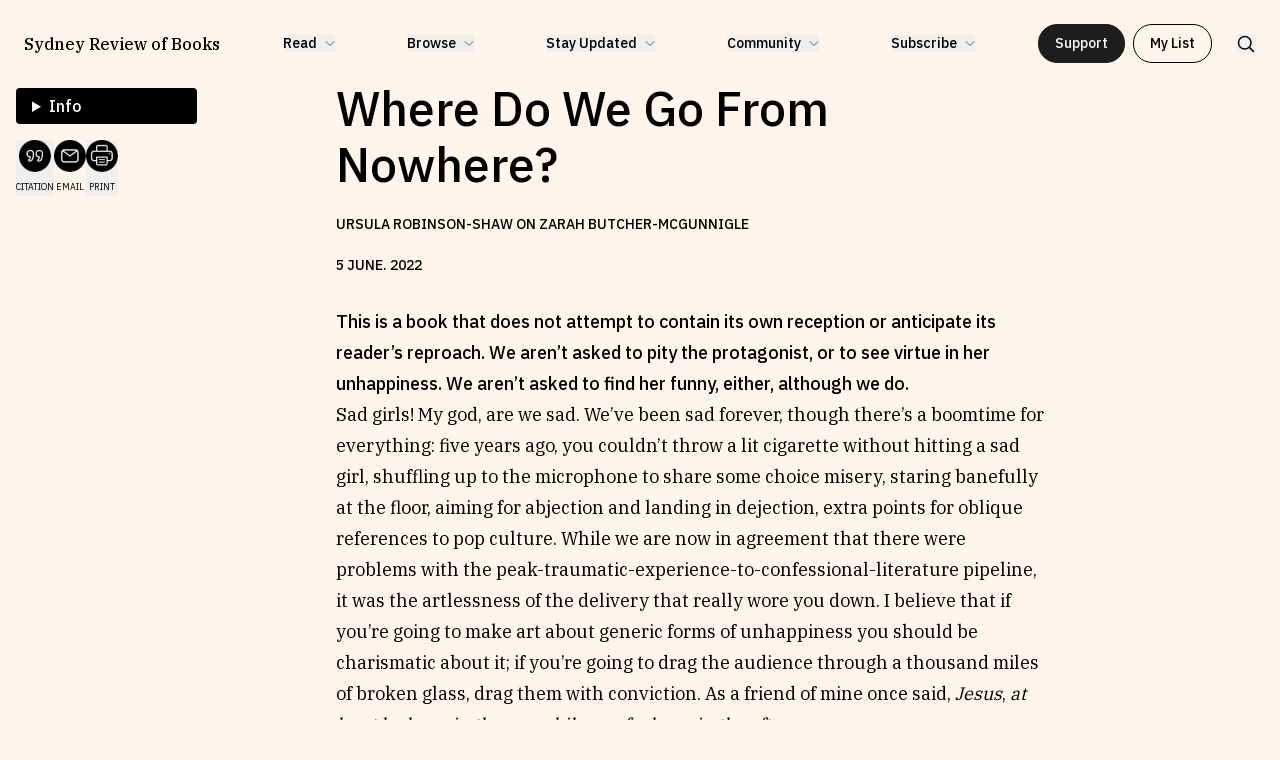

--- FILE ---
content_type: text/html; charset=utf-8
request_url: https://sydneyreviewofbooks.com/reviews/where-do-we-go-from-nowhere
body_size: 21449
content:
<!DOCTYPE html><html class="__variable_c8daab __variable_feaa12" lang="en"><head><meta charSet="utf-8"/><meta name="viewport" content="width=device-width, initial-scale=1"/><link rel="preload" href="/_next/static/media/26d4368bf94c0ec4-s.p.woff2" as="font" crossorigin="" type="font/woff2"/><link rel="preload" href="/_next/static/media/3988c35203e0830a-s.p.woff2" as="font" crossorigin="" type="font/woff2"/><link rel="preload" href="/_next/static/media/91c3caac73720166-s.p.woff2" as="font" crossorigin="" type="font/woff2"/><link rel="preload" href="/_next/static/media/aff755c8b4bb3089-s.p.woff2" as="font" crossorigin="" type="font/woff2"/><link rel="preload" as="image" href="https://res.cloudinary.com/dbgkqg6nu/image/upload/c_limit,w_640/q_auto/f_auto/zarah-butcher-mcgunnigle_nostalgia-has-ruined-my-life_9781925818772?_a=DATAfRfiZAA0"/><link rel="preload" as="image" href="https://res.cloudinary.com/dbgkqg6nu/image/upload/c_limit,w_600/q_auto/f_auto/zarah-butcher-mcgunnigle_nostalgia-has-ruined-my-life_9781925818772?_a=DATAfRfiZAA0"/><link rel="preload" as="image" href="https://res.cloudinary.com/dbgkqg6nu/image/upload/c_limit,w_304/q_auto/f_auto/zarah-butcher-mcgunnigle_nostalgia-has-ruined-my-life_9781925818772?_a=DATAfRfiZAA0"/><link rel="stylesheet" href="/_next/static/css/0526ee69d88b61cc.css" data-precedence="next"/><link rel="stylesheet" href="/_next/static/css/a36e82b1783bea2e.css" data-precedence="next"/><link rel="stylesheet" href="/_next/static/css/69b2ce9757e0121e.css" data-precedence="next"/><link rel="stylesheet" href="/_next/static/css/5b02da226ff8de28.css" data-precedence="next"/><link rel="stylesheet" href="/_next/static/css/113263a60d3a7d6e.css" data-precedence="next"/><link rel="preload" as="script" fetchPriority="low" href="/_next/static/chunks/webpack-5f40cb0bd0ea3561.js"/><script src="/_next/static/chunks/fd9d1056-58718e42861c6c20.js" async=""></script><script src="/_next/static/chunks/7023-6dff3fc01f1f59af.js" async=""></script><script src="/_next/static/chunks/main-app-481a33c1aba5f706.js" async=""></script><script src="/_next/static/chunks/231-e4d0d4c243ccff9a.js" async=""></script><script src="/_next/static/chunks/1235-58e3bc5a515d52b9.js" async=""></script><script src="/_next/static/chunks/7517-332b00adb40c2f19.js" async=""></script><script src="/_next/static/chunks/8411-f062d89e6b38d11f.js" async=""></script><script src="/_next/static/chunks/8616-8338606ae95ae9ce.js" async=""></script><script src="/_next/static/chunks/6118-13756c2c3b69df3b.js" async=""></script><script src="/_next/static/chunks/app/layout-7110756a66761c49.js" async=""></script><script src="/_next/static/chunks/883-4404edca24cc81ae.js" async=""></script><script src="/_next/static/chunks/7094-bac8dd853839d9d1.js" async=""></script><script src="/_next/static/chunks/8296-6849ab5f8d932b17.js" async=""></script><script src="/_next/static/chunks/6298-7d23f6a2e2474760.js" async=""></script><script src="/_next/static/chunks/app/reviews/%5Buid%5D/page-51dd38b6e4329e1c.js" async=""></script><link rel="preload" href="https://www.googletagmanager.com/gtag/js?id=G-WXJB03JJ20" as="script"/><title>Where Do We Go From Nowhere? | Sydney Review of Books</title><meta name="description" content="This is a book that does not attempt to contain its own reception or anticipate its reader’s reproach. We aren’t asked to pity the protagonist, or to see virtue in her unhappiness. We aren’t asked to find her funny, either, although we do."/><link rel="canonical" href="https://sydneyreviewofbooks.com/reviews/butcher-mcgunnigle-nostalgia-has-ruined-my-life"/><meta property="og:title" content="Where Do We Go From Nowhere? | Sydney Review of Books"/><meta property="og:description" content="This is a book that does not attempt to contain its own reception or anticipate its reader’s reproach. We aren’t asked to pity the protagonist, or to see virtue in her unhappiness. We aren’t asked to find her funny, either, although we do."/><meta property="og:image" content="https://res.cloudinary.com/dbgkqg6nu/image/upload/v1717587535/SEO/srb-og_mtrt0d.png"/><meta property="og:type" content="website"/><meta name="twitter:card" content="summary_large_image"/><meta name="twitter:title" content="Where Do We Go From Nowhere? | Sydney Review of Books"/><meta name="twitter:description" content="This is a book that does not attempt to contain its own reception or anticipate its reader’s reproach. We aren’t asked to pity the protagonist, or to see virtue in her unhappiness. We aren’t asked to find her funny, either, although we do."/><meta name="twitter:image" content="https://res.cloudinary.com/dbgkqg6nu/image/upload/v1717587535/SEO/srb-og_mtrt0d.png"/><link rel="icon" href="/favicon.ico" type="image/x-icon" sizes="300x300"/><link rel="icon" href="/icon.ico?ece80e2a52116007" type="image/x-icon" sizes="300x300"/><meta name="next-size-adjust"/><script src="/_next/static/chunks/polyfills-78c92fac7aa8fdd8.js" noModule=""></script></head><body class="text-black bg-orange-100 font-ibmPlexSans"><header class="header_Header__Y29Rb" data-header-hidden="false" data-nav-open="false" data-top-of-page="true"><nav class="flex items-center content-center justify-between"><a class="text-nav-heading !text-[clamp(14px,1.25vw,18px)]" href="/">Sydney Review of Books</a><ul class="relative justify-between hidden w-auto xl:flex space-x-18 text-nav-link" role="menubar"><li class="relative" role="none"><div><button class="flex items-center space-x-2" aria-haspopup="true" aria-expanded="false" data-inside-ref="true"><h4>Read</h4><svg class="w-2.5 transition-transform" xmlns="http://www.w3.org/2000/svg" fill="none" viewBox="0 0 11 6"><path stroke="currentColor" stroke-linecap="round" stroke-linejoin="round" stroke-width=".675" d="M10 .749998 5.5 5.25 1 .75"></path></svg></button><ul class="text-neutral-300 absolute -translate-x-6 w-max flex flex-col space-y-3 mt-2.5 bg-neutral-100 px-6 py-4 rounded-xl opacity-0 pointer-events-none transition-opacity" role="menu"><li role="none"><a data-inside-ref="true" role="menuitem" href="/reviews">Reviews</a></li><li role="none"><a data-inside-ref="true" role="menuitem" href="/essays">Essays</a></li><li role="none"><a data-inside-ref="true" role="menuitem" href="/interviews">Interviews</a></li><li role="none"><a data-inside-ref="true" role="menuitem" href="/our-books">Our Books and Research</a></li></ul></div></li><li class="relative" role="none"><div><button class="flex items-center space-x-2" aria-haspopup="true" aria-expanded="false" data-inside-ref="true"><h4>Browse</h4><svg class="w-2.5 transition-transform" xmlns="http://www.w3.org/2000/svg" fill="none" viewBox="0 0 11 6"><path stroke="currentColor" stroke-linecap="round" stroke-linejoin="round" stroke-width=".675" d="M10 .749998 5.5 5.25 1 .75"></path></svg></button><ul class="text-neutral-300 absolute -translate-x-6 w-max flex flex-col space-y-3 mt-2.5 bg-neutral-100 px-6 py-4 rounded-xl opacity-0 pointer-events-none transition-opacity" role="menu"><li role="none"><a data-inside-ref="true" role="menuitem" href="/projects">By Project</a></li><li role="none"><a data-inside-ref="true" role="menuitem" href="/topics">By Topic</a></li><li role="none"><a data-inside-ref="true" role="menuitem" href="/writers/letter/a">By Writer</a></li><li role="none"><a data-inside-ref="true" role="menuitem" href="/all-works">By All Works</a></li></ul></div></li><li class="relative" role="none"><div><button class="flex items-center space-x-2" aria-haspopup="true" aria-expanded="false" data-inside-ref="true"><h4>Stay Updated</h4><svg class="w-2.5 transition-transform" xmlns="http://www.w3.org/2000/svg" fill="none" viewBox="0 0 11 6"><path stroke="currentColor" stroke-linecap="round" stroke-linejoin="round" stroke-width=".675" d="M10 .749998 5.5 5.25 1 .75"></path></svg></button><ul class="text-neutral-300 absolute -translate-x-6 w-max flex flex-col space-y-3 mt-2.5 bg-neutral-100 px-6 py-4 rounded-xl opacity-0 pointer-events-none transition-opacity" role="menu"><li role="none"><a data-inside-ref="true" role="menuitem" href="/news-and-events">News &amp; Events</a></li><li role="none"><a data-inside-ref="true" role="menuitem" href="/fellowships">Fellowships</a></li><li role="none"><a data-inside-ref="true" role="menuitem" href="/internships">Internships</a></li><li role="none"><a data-inside-ref="true" role="menuitem" href="/parramatta-laureate-in-literature">Parramatta Laureateship</a></li></ul></div></li><li class="relative" role="none"><div><button class="flex items-center space-x-2" aria-haspopup="true" aria-expanded="false" data-inside-ref="true"><h4>Community</h4><svg class="w-2.5 transition-transform" xmlns="http://www.w3.org/2000/svg" fill="none" viewBox="0 0 11 6"><path stroke="currentColor" stroke-linecap="round" stroke-linejoin="round" stroke-width=".675" d="M10 .749998 5.5 5.25 1 .75"></path></svg></button><ul class="text-neutral-300 absolute -translate-x-6 w-max flex flex-col space-y-3 mt-2.5 bg-neutral-100 px-6 py-4 rounded-xl opacity-0 pointer-events-none transition-opacity" role="menu"><li role="none"><a data-inside-ref="true" role="menuitem" href="/about">About SRB</a></li><li role="none"><a data-inside-ref="true" role="menuitem" href="/write-for-srb">Write for SRB</a></li><li role="none"><a data-inside-ref="true" role="menuitem" href="/partners">Partners</a></li></ul></div></li><li class="relative" role="none"><div><button class="flex items-center space-x-2" aria-haspopup="true" aria-expanded="false" data-inside-ref="true"><h4>Subscribe</h4><svg class="w-2.5 transition-transform" xmlns="http://www.w3.org/2000/svg" fill="none" viewBox="0 0 11 6"><path stroke="currentColor" stroke-linecap="round" stroke-linejoin="round" stroke-width=".675" d="M10 .749998 5.5 5.25 1 .75"></path></svg></button><ul class="text-neutral-300 absolute -translate-x-6 w-max flex flex-col space-y-3 mt-2.5 bg-neutral-100 px-6 py-4 rounded-xl opacity-0 pointer-events-none transition-opacity" role="menu"><li role="none"><a data-inside-ref="true" role="menuitem" href="/newsletter">Newsletter</a></li><li role="none"><a data-inside-ref="true" role="menuitem" href="https://thecircular.com.au/">The Circular</a></li><li role="none"><a data-inside-ref="true" role="menuitem" href="/podcast">Fully Lit Podcast</a></li></ul></div></li></ul><div class="items-center hidden space-x-6 xl:flex"><div class="flex space-x-2"><a class="button text-neutral-100 border-neutral-300 bg-neutral-300" href="/support-srb">Support</a><div><button class="button bg-transparent !w-full md:!w-max" type="button" aria-expanded="false" data-inside-ref="true">My List</button><div class="w-auto md:w-[432px] max-h-[calc(var(--height-body)-2.75rem)] md:max-h-[calc(var(--height-body)-7rem)] flex flex-col rounded-2xl overflow-hidden fixed md:absolute left-6 md:left-[unset] top-18 md:top-full right-6 md:right-10 bg-neutral-100 transition-opacity z-20 opacity-0 pointer-events-none" role="listbox" data-inside-ref="true"><h1 class="px-5 py-4 uppercase text-caption-sm">My list (<!-- -->0<!-- --> items)</h1><p class="w-full px-5 py-8 text-center uppercase text-caption-md">No items in your list</p></div></div></div><button class="hidden xl:block"><svg class="w-5" xmlns="http://www.w3.org/2000/svg" fill="none" viewBox="0 0 22 22"><g stroke="currentColor" stroke-linecap="round" stroke-linejoin="round" stroke-width="1.57143" clip-path="url(#a)"><path d="M9.625 16.5c3.797 0 6.875-3.078 6.875-6.875 0-3.79696-3.078-6.875-6.875-6.875-3.79696 0-6.875 3.07804-6.875 6.875 0 3.797 3.07804 6.875 6.875 6.875Zm4.8613-2.0156 4.7635 4.7635"></path></g><defs><clipPath id="a"><path fill="#fff" d="M0 0h22v22H0z"></path></clipPath></defs></svg></button></div><div class="flex items-center space-x-4 xl:hidden"><div><button class="button bg-transparent !w-full md:!w-max" type="button" aria-expanded="false" data-inside-ref="true">My List</button><div class="w-auto md:w-[432px] max-h-[calc(var(--height-body)-2.75rem)] md:max-h-[calc(var(--height-body)-7rem)] flex flex-col rounded-2xl overflow-hidden fixed md:absolute left-6 md:left-[unset] top-18 md:top-full right-6 md:right-10 bg-neutral-100 transition-opacity z-20 opacity-0 pointer-events-none" role="listbox" data-inside-ref="true"><h1 class="px-5 py-4 uppercase text-caption-sm">My list (<!-- -->0<!-- --> items)</h1><p class="w-full px-5 py-8 text-center uppercase text-caption-md">No items in your list</p></div></div><button><svg class="w-5" xmlns="http://www.w3.org/2000/svg" fill="none" viewBox="0 0 22 22"><g stroke="currentColor" stroke-linecap="round" stroke-linejoin="round" stroke-width="1.57143" clip-path="url(#a)"><path d="M9.625 16.5c3.797 0 6.875-3.078 6.875-6.875 0-3.79696-3.078-6.875-6.875-6.875-3.79696 0-6.875 3.07804-6.875 6.875 0 3.797 3.07804 6.875 6.875 6.875Zm4.8613-2.0156 4.7635 4.7635"></path></g><defs><clipPath id="a"><path fill="#fff" d="M0 0h22v22H0z"></path></clipPath></defs></svg></button><button class="relative w-6 h-5 flex flex-col gap-1.5" aria-label="toggle mobile nav"><div style="background-color:currentColor" class="w-full h-0.5 transition-transform"></div><div style="background-color:currentColor" class="w-full h-0.5 transition-opacity"></div><div style="background-color:currentColor" class="w-full h-0.5 transition-transform"></div></button></div></nav><div class="absolute top-full left-0 flex flex-col w-full h-[calc(100dvh-var(--height-header))] space-y-14 px-6 py-8 bg-orange-100 opacity-0 pointer-events-none overflow-y-scroll transition-opacity xl:hidden text-neutral-300"><div class="flex flex-col w-full space-y-2 lg:flex-row lg:space-y-0 lg:space-x-2"><a class="w-full" href="/projects"><div class="w-full flex rounded-lg items-center text-green-200 bg-green-600"><div class="w-1/6 p-2"><img alt="Browse by Project" loading="lazy" width="40" height="45" decoding="async" data-nimg="1" class="aspect-[0.875] rounded-lg object-cover" style="color:transparent" srcSet="/_next/image?url=%2Fcritic-watch-yellow-21.png&amp;w=48&amp;q=75 1x, /_next/image?url=%2Fcritic-watch-yellow-21.png&amp;w=96&amp;q=75 2x" src="/_next/image?url=%2Fcritic-watch-yellow-21.png&amp;w=96&amp;q=75"/></div><div class="w-2/3 text-center"><p>Browse by <!-- -->Project</p></div></div></a><a class="w-full" href="/topics"><div class="w-full flex rounded-lg items-center text-blue-800 bg-green-200"><div class="w-1/6 p-2"><img alt="Browse by Topic" loading="lazy" width="40" height="45" decoding="async" data-nimg="1" class="aspect-[0.875] rounded-lg object-cover" style="color:transparent" srcSet="/_next/image?url=%2Fcritic-watch-yellow.png&amp;w=48&amp;q=75 1x, /_next/image?url=%2Fcritic-watch-yellow.png&amp;w=96&amp;q=75 2x" src="/_next/image?url=%2Fcritic-watch-yellow.png&amp;w=96&amp;q=75"/></div><div class="w-2/3 text-center"><p>Browse by <!-- -->Topic</p></div></div></a><a class="w-full" href="/writers/letter/a"><div class="w-full flex rounded-lg items-center text-purple-100 bg-purple-400"><div class="w-1/6 p-2"><img alt="Browse by Writer" loading="lazy" width="40" height="45" decoding="async" data-nimg="1" class="aspect-[0.875] rounded-lg object-cover" style="color:transparent" srcSet="/_next/image?url=%2FSujatha-Fernandes-2.png&amp;w=48&amp;q=75 1x, /_next/image?url=%2FSujatha-Fernandes-2.png&amp;w=96&amp;q=75 2x" src="/_next/image?url=%2FSujatha-Fernandes-2.png&amp;w=96&amp;q=75"/></div><div class="w-2/3 text-center"><p>Browse by <!-- -->Writer</p></div></div></a><a class="w-full" href="/all-works"><div class="w-full flex rounded-lg items-center text-blue-200 bg-blue-700"><div class="w-1/6 p-2"><img alt="Browse by All" loading="lazy" width="40" height="45" decoding="async" data-nimg="1" class="aspect-[0.875] rounded-lg object-cover" style="color:transparent" srcSet="/_next/image?url=%2Fbaltic-blues.jpg&amp;w=48&amp;q=75 1x, /_next/image?url=%2Fbaltic-blues.jpg&amp;w=96&amp;q=75 2x" src="/_next/image?url=%2Fbaltic-blues.jpg&amp;w=96&amp;q=75"/></div><div class="w-2/3 text-center"><p>Browse by <!-- -->All</p></div></div></a></div><ul class="grid grid-cols-2 leading-loose list-none gap-y-12 text-moile-nav-link lg:grid-cols-4"><li><h4 class="mb-1 font-bold">Read</h4><ul><li><a href="/reviews">Reviews</a></li><li><a href="/essays">Essays</a></li><li><a href="/interviews">Interviews</a></li><li><a href="/our-books">Our Books and Research</a></li></ul></li><li><h4 class="mb-1 font-bold">Stay Updated</h4><ul><li><a href="/news-and-events">News &amp; Events</a></li><li><a href="/fellowships">Fellowships</a></li><li><a href="/internships">Internships</a></li><li><a href="/parramatta-laureate-in-literature">Parramatta Laureateship</a></li></ul></li><li><h4 class="mb-1 font-bold">Community</h4><ul><li><a href="/about">About SRB</a></li><li><a href="/write-for-srb">Write for SRB</a></li><li><a href="/partners">Partners</a></li></ul></li><li><h4 class="mb-1 font-bold">Subscribe</h4><ul><li><a href="/newsletter">Newsletter</a></li><li><a href="https://thecircular.com.au/">The Circular</a></li><li><a href="/podcast">Fully Lit Podcast</a></li></ul></li></ul><div class="flex flex-col w-full space-y-4"><a class="button text-neutral-100 bg-red-200 !w-full lg:!w-max lg:mx-auto" href="/support-srb">Support</a></div><div class="flex flex-col space-y-6"><p class="italic opacity-70">Our work is made possible through the support of the following organisations:</p><div class="grid items-center grid-cols-2 gap-4 lg:grid-cols-4"><img alt="SRB logo" loading="lazy" width="135" height="40" decoding="async" data-nimg="1" style="color:transparent" srcSet="/_next/image?url=%2Fca-cf-logo.png&amp;w=256&amp;q=75 1x, /_next/image?url=%2Fca-cf-logo.png&amp;w=384&amp;q=75 2x" src="/_next/image?url=%2Fca-cf-logo.png&amp;w=384&amp;q=75"/><img alt="SRB logo" loading="lazy" width="135" height="40" decoding="async" data-nimg="1" style="color:transparent" srcSet="/_next/image?url=%2Fcreative-australia.png&amp;w=256&amp;q=75 1x, /_next/image?url=%2Fcreative-australia.png&amp;w=384&amp;q=75 2x" src="/_next/image?url=%2Fcreative-australia.png&amp;w=384&amp;q=75"/><img alt="SRB logo" loading="lazy" width="135" height="40" decoding="async" data-nimg="1" style="color:transparent" srcSet="/_next/image?url=%2Fwsu-logo.png&amp;w=256&amp;q=75 1x, /_next/image?url=%2Fwsu-logo.png&amp;w=384&amp;q=75 2x" src="/_next/image?url=%2Fwsu-logo.png&amp;w=384&amp;q=75"/><img alt="SRB logo" loading="lazy" width="32" height="35" decoding="async" data-nimg="1" style="color:transparent" srcSet="/_next/image?url=%2Fcreate-nsw-logo.png&amp;w=32&amp;q=75 1x, /_next/image?url=%2Fcreate-nsw-logo.png&amp;w=64&amp;q=75 2x" src="/_next/image?url=%2Fcreate-nsw-logo.png&amp;w=64&amp;q=75"/></div></div></div></header><main class="flex flex-col items-center min-h-screen mb-18"><div class="styles_Hero__PxX1y" style="background-color:#FFC700"><div class="styles_ImageSources__sDgOs"><img width="640" src="https://res.cloudinary.com/dbgkqg6nu/image/upload/c_limit,w_640/q_auto/f_auto/zarah-butcher-mcgunnigle_nostalgia-has-ruined-my-life_9781925818772?_a=DATAfRfiZAA0" alt=""/></div><div class="styles_ImageSourcesMobile__Xeo_O"><div class="BooksImages_Holder__T5_fw"><img width="600" height="400" src="https://res.cloudinary.com/dbgkqg6nu/image/upload/c_limit,w_600/q_auto/f_auto/zarah-butcher-mcgunnigle_nostalgia-has-ruined-my-life_9781925818772?_a=DATAfRfiZAA0" alt=""/></div></div></div><div class="styles_PageHolder__nS7_a w-full grid-cols-12 px-4 gap-x-8 lg:mt-20 lg:grid"><aside class="styles_Sidebar__ootE4 lg:col-span-3 xl:col-span-2"><div class="sticky top-12 flex flex-col gap-2"><details class="relative text-info-box z-20 Details_Holder__ylG81"><summary class="w-[calc(100%+2rem)] lg:w-full px-4 py-2 text-center text-white -translate-x-4 bg-black cursor-pointer select-none lg:text-left lg:translate-x-0 lg:rounded lg:mt-2"><h3 class="inline">Info</h3></summary><div class="w-full mt-4 bg-white rounded-lg shadow-sm p-4"><div class="flex flex-col gap-4"><div><h2 class="mb-2 uppercase">Project</h2><ul class="flex flex-wrap gap-x-[0.5ch] gap-y-1"><li class="w-max"><a href="/projects/emerging-critics"><div class="break-words bg-green-600 rounded-lg"><p class="p-2 text-green-200">Emerging Critics</p></div></a></li></ul></div><div><h2 class="mb-2 uppercase">Topics</h2><ul class="flex flex-wrap gap-x-[0.5ch] gap-y-1"><li class="w-max"><a href="/topics/australian-literature"><span class="underline hover:no-underline">Australian literature<!-- -->, </span></a></li><li class="w-max"><a href="/topics/fiction"><span class="underline hover:no-underline">Fiction</span></a></li></ul></div><div><h2 class="mb-2 uppercase">Writers</h2><ul class="flex flex-wrap gap-x-[0.5ch] gap-y-1"><li class="w-max"><a href="/writers/ursula-robinson-shaw"><span class="underline hover:no-underline">Ursula Robinson-Shaw</span></a></li></ul><div class="mt-8 flex flex-wrap gap-x-[0.5ch] gap-y-1"><ul class="relative w-full" style="display:grid;place-content:left"><li class="mb-4 relative" style="width:100%;margin-left:0%;margin-top:0%;z-index:0;grid-area:1 / 1;cursor:pointer"><img width="304" src="https://res.cloudinary.com/dbgkqg6nu/image/upload/c_limit,w_304/q_auto/f_auto/zarah-butcher-mcgunnigle_nostalgia-has-ruined-my-life_9781925818772?_a=DATAfRfiZAA0"/></li></ul><div class="!font-normal text-caption-md mt-6"><p class="italic">Nostalgia Has Ruined My Life</p><p>Zarah Butcher-McGunnigle</p><p>Giramondo</p><p>Aug 2021</p><p>68<!-- --> pp</p><p>ISBN <!-- -->9781925818772</p></div></div></div></div></div></details><div class="Details_PrintDetails__Y8N6b"><h3>Info</h3><div><div class="flex flex-col gap-4"><div><h2 class="mb-2 uppercase">Project</h2><ul class="flex flex-wrap gap-x-[0.5ch] gap-y-1"><li class="w-max"><a href="/projects/emerging-critics"><div class="break-words bg-green-600 rounded-lg"><p class="p-2 text-green-200">Emerging Critics</p></div></a></li></ul></div><div><h2 class="mb-2 uppercase">Topics</h2><ul class="flex flex-wrap gap-x-[0.5ch] gap-y-1"><li class="w-max"><a href="/topics/australian-literature"><span class="underline hover:no-underline">Australian literature<!-- -->, </span></a></li><li class="w-max"><a href="/topics/fiction"><span class="underline hover:no-underline">Fiction</span></a></li></ul></div><div><h2 class="mb-2 uppercase">Writers</h2><ul class="flex flex-wrap gap-x-[0.5ch] gap-y-1"><li class="w-max"><a href="/writers/ursula-robinson-shaw"><span class="underline hover:no-underline">Ursula Robinson-Shaw</span></a></li></ul><div class="mt-8 flex flex-wrap gap-x-[0.5ch] gap-y-1"><ul class="relative w-full" style="display:grid;place-content:left"><li class="mb-4 relative" style="width:100%;margin-left:0%;margin-top:0%;z-index:0;grid-area:1 / 1;cursor:pointer"><img width="304" src="https://res.cloudinary.com/dbgkqg6nu/image/upload/c_limit,w_304/q_auto/f_auto/zarah-butcher-mcgunnigle_nostalgia-has-ruined-my-life_9781925818772?_a=DATAfRfiZAA0"/></li></ul><div class="!font-normal text-caption-md mt-6"><p class="italic">Nostalgia Has Ruined My Life</p><p>Zarah Butcher-McGunnigle</p><p>Giramondo</p><p>Aug 2021</p><p>68<!-- --> pp</p><p>ISBN <!-- -->9781925818772</p></div></div></div></div></div></div><div class="ArticleFunctionButtons_Holder__Ji6_P"><div class="ArticleFunctionButtons_Icons__uhpfX"><button class="ArticleFunctionButtons_Icon__xV4Ff" title="Copy citation to clipboard"><img alt="Copy citation" loading="lazy" width="48" height="48" decoding="async" data-nimg="1" style="color:transparent" srcSet="/_next/image?url=%2F_next%2Fstatic%2Fmedia%2Fcitation.374c0278.png&amp;w=48&amp;q=75 1x, /_next/image?url=%2F_next%2Fstatic%2Fmedia%2Fcitation.374c0278.png&amp;w=96&amp;q=75 2x" src="/_next/image?url=%2F_next%2Fstatic%2Fmedia%2Fcitation.374c0278.png&amp;w=96&amp;q=75"/><span>Citation</span></button><a class="ArticleFunctionButtons_Icon__xV4Ff" href="mailto:?subject=I thought you might like this Sydney Review of Books article.&amp;body=Hi, I found this article and thought you might like it https://sydneyreviewofbooks.com/reviews/butcher-mcgunnigle-nostalgia-has-ruined-my-life"><img alt="Email to a friend" loading="lazy" width="48" height="48" decoding="async" data-nimg="1" style="color:transparent" srcSet="/_next/image?url=%2F_next%2Fstatic%2Fmedia%2Femail.95f18177.png&amp;w=48&amp;q=75 1x, /_next/image?url=%2F_next%2Fstatic%2Fmedia%2Femail.95f18177.png&amp;w=96&amp;q=75 2x" src="/_next/image?url=%2F_next%2Fstatic%2Fmedia%2Femail.95f18177.png&amp;w=96&amp;q=75"/><span>Email</span></a><button class="ArticleFunctionButtons_Icon__xV4Ff" title="Print the page"><img alt="Copy citation" loading="lazy" width="48" height="48" decoding="async" data-nimg="1" style="color:transparent" srcSet="/_next/image?url=%2F_next%2Fstatic%2Fmedia%2Fprint.7ed67a71.png&amp;w=48&amp;q=75 1x, /_next/image?url=%2F_next%2Fstatic%2Fmedia%2Fprint.7ed67a71.png&amp;w=96&amp;q=75 2x" src="/_next/image?url=%2F_next%2Fstatic%2Fmedia%2Fprint.7ed67a71.png&amp;w=96&amp;q=75"/><span>Print</span></button></div></div></div></aside><div class="styles_Body__zTdkw lg:col-span-7 lg:col-start-5 xl:col-start-4"><header class="styles_Heading__CT_nn space-y-6 mt-8 lg:mt-0 mb-8"><h1 class="text-heading-xl">Where Do We Go From Nowhere?</h1><p class="uppercase text-caption-sm">Ursula Robinson-Shaw on Zarah Butcher-McGunnigle</p><time class="block uppercase text-caption-sm shrink-0">5<!-- --> <!-- -->June<!-- -->. <!-- -->2022</time><div class="ArticleFunctionButtons_Holder__Ji6_P ArticleFunctionButtons_MobileHolder__aXn6G"><div class="ArticleFunctionButtons_Icons__uhpfX"><button class="ArticleFunctionButtons_Icon__xV4Ff" title="Copy citation to clipboard"><img alt="Copy citation" loading="lazy" width="48" height="48" decoding="async" data-nimg="1" style="color:transparent" srcSet="/_next/image?url=%2F_next%2Fstatic%2Fmedia%2Fcitation.374c0278.png&amp;w=48&amp;q=75 1x, /_next/image?url=%2F_next%2Fstatic%2Fmedia%2Fcitation.374c0278.png&amp;w=96&amp;q=75 2x" src="/_next/image?url=%2F_next%2Fstatic%2Fmedia%2Fcitation.374c0278.png&amp;w=96&amp;q=75"/><span>Citation</span></button><a class="ArticleFunctionButtons_Icon__xV4Ff" href="mailto:?subject=I thought you might like this Sydney Review of Books article.&amp;body=Hi, I found this article and thought you might like it https://sydneyreviewofbooks.com/reviews/butcher-mcgunnigle-nostalgia-has-ruined-my-life"><img alt="Email to a friend" loading="lazy" width="48" height="48" decoding="async" data-nimg="1" style="color:transparent" srcSet="/_next/image?url=%2F_next%2Fstatic%2Fmedia%2Femail.95f18177.png&amp;w=48&amp;q=75 1x, /_next/image?url=%2F_next%2Fstatic%2Fmedia%2Femail.95f18177.png&amp;w=96&amp;q=75 2x" src="/_next/image?url=%2F_next%2Fstatic%2Fmedia%2Femail.95f18177.png&amp;w=96&amp;q=75"/><span>Email</span></a><button class="ArticleFunctionButtons_Icon__xV4Ff" title="Print the page"><img alt="Copy citation" loading="lazy" width="48" height="48" decoding="async" data-nimg="1" style="color:transparent" srcSet="/_next/image?url=%2F_next%2Fstatic%2Fmedia%2Fprint.7ed67a71.png&amp;w=48&amp;q=75 1x, /_next/image?url=%2F_next%2Fstatic%2Fmedia%2Fprint.7ed67a71.png&amp;w=96&amp;q=75 2x" src="/_next/image?url=%2F_next%2Fstatic%2Fmedia%2Fprint.7ed67a71.png&amp;w=96&amp;q=75"/><span>Print</span></button></div></div></header><main><div class="styles_RichText__COwKb text-body"><div class="font-medium font-ibmPlexSans"><p>This is a book that does not attempt to contain its own reception or anticipate its reader’s reproach. We aren’t asked to pity the protagonist, or to see virtue in her unhappiness. We aren’t asked to find her funny, either, although we do.</p></div><div class="MarkdownText_Holder__jlbbE"><div><p>Sad girls! My god, are we sad. We’ve been sad forever, though there’s a boomtime for everything: five years ago, you couldn’t throw a lit cigarette without hitting a sad girl, shuffling up to the microphone to share some choice misery, staring banefully at the floor, aiming for abjection and landing in dejection, extra points for oblique references to pop culture. While we are now in agreement that there were problems with the peak-traumatic-experience-to-confessional-literature pipeline, it was the artlessness of the delivery that really wore you down. I believe that if you’re going to make art about generic forms of unhappiness you should be charismatic about it; if you’re going to drag the audience through a thousand miles of broken glass, drag them with conviction. As a friend of mine once said, <em>Jesus</em>, <em>at least look me in the eye while you fuck me in the afternoon</em>.</p><p><em>Nostalgia</em> <em>Has Ruined My Life</em> begins with the orderless time of unemployment. ‘Everyone is getting married,’ the book opens. ‘I’m really depressed, maybe I should have a baby. I already feel like a mother though because I’ve dated a lot of immature people.’ The nameless protagonist is chronically ill, chronically underemployed, depressed, and unlucky in love. She is a writer, the kind who listlessly itemises her days: ‘From the discomfort of my own home I buy dresses, look up recipes, do online surveys.’ Peripheral figures – mother, sister, housemate – attempt to help her, but positive change is impossible when you have nothing to look forward to, and hers is a relentless negativity. ‘It’s hard to be excited when I don’t believe in the future,’ the protagonist says. ‘I was about to enjoy this cereal but then I remembered I’m not allowed to enjoy anything because I don’t have a job.’ Disinterest, or indifference to pleasure, is the organising principle. ‘Hopelessness’ doesn’t really do it justice; the emotional range is flatline boredom, cold hatred, dispassionate suicidality. ‘I keep thinking “please kill me” and “back to basics.”’</p><p>Zarah Butcher-McGunnigle is known primarily for her poetry, and much of <em>Nostalgia Has Ruined My Life</em> was previously published or presented as such. Her first book, <em>Autobiography of a Marguerite</em>, has been described as a ‘book-length poem,’ and ‘innovative autobiography.’ <em>Nostalgia</em> is similarly hybrid, or resistant to classification, with most publications opting for ‘novella,’ proof, as if it were needed, that nobody knows what a novella is. Butcher-McGunnigle has long had a special place in my heart for making the funniest abortion joke I’ve ever heard, which I was pleased to find features in <em>Nostalgia</em>. ‘I’m angry because I’m so cold and so ugly. I’m bored as soon as I wake up. It was good when I was pregnant because I had a goal and a structure to my life. The end goal was killing the baby but at least I had something tangible to focus on.’ When I first heard this line delivered it gave me a hernia. The man next to me started crying. The effect does not fully translate on the page. Butcher-McGunnigle’s delivery is beyond deadpan, a kind of virtuosic dispassion that lets her luxuriate in the failures of the human spirit with a bathos that would, on anyone less stylish, be really annoying. Her performance subverts the usual trope of comedy dressing up sincere emotion in ironic self-awareness; it’s actually hard to tell if she’s joking. It always seems possible that you’re laughing at a genuine confessional performance, which makes it funnier.</p><p><em>Nostalgia</em> arranges these prose-poems into a continuous narrative. The protagonist is styled as a subspecies of the Sad Girl, the Sour Young Woman: the shadow twin of the now-outré manic pixie dream girl, she’s a kind of depressive goblin nightmare bitch, desirous of but repulsed by intimacy, disenchanted, disaffected, and incapable of positive change, as seen in Halle Butler’s <em>The New Me</em> (2019) and Ottessa Moshfegh’s <em>My Year of Rest and Relaxation</em> (2020). Besides this affinity with more traditional novels, <em>Nostalgia Has Ruined My Life</em> bears the marks of alt-lit: self-deprecation, flat tone, bleak candour, fragmented structure, reported speech from emails, texts, and private messages, and, crucially, the first-person writer-character. Tao Lin’s <em>Taipei</em> (2013) and Darcie Wilder’s <em>literally show me a healthy person</em> (2017) come to mind. Like these titles, <em>Nostalgia Has Ruined My Life</em> has been categorised as ‘fiction’, while drawing from materials previously identified by the writer as close to life.</p><p>Stretching these deadened interior streams-of-hopelessness into a ‘novella-in-fragments,’ a kind of prose-poem cycle without much reward in the way of lyricism, intersubjectivity, or the traditional satisfactions of realist fiction (‘plot’) sounds like a recipe for punishment. But <em>Nostalgia Has Ruined My Life</em> looks you in the eye, so to speak. The protagonist is not the wilful agent of her own destruction – there is nothing of the feminine-abjection-as-radical-praxis, self-appointed revolutionary fuck-up. The problems she identifies are structural – inadequate housing, medical care, support networks, all exacerbated by and exacerbating her unemployment – and though her negativity feels in turn like a disposition and a choice, it also reads as an organic response to these conditions and so a form of social critique.</p><p>This sets <em>Nostalgia</em> apart from the neurosis of most autofiction, especially of the ‘very online’ variety: it’s a book that does not attempt to contain its own reception or anticipate its reader’s reproach. We aren’t asked to pity the protagonist, or to see virtue in her unhappiness. We aren’t asked to find her funny, either, although we do. The jokes, such as they are, are so bleak they seemed unconcerned with our pleasure. This is where Butcher-McGunnigle’s practice as a poet shows: in the book’s willingness to both permit the identification of the narrator with the speaker, and its lack of interest in justifying, or dignifying, itself. At a job trial, the protagonist is told ‘We’re not really sure what you’re looking for’ – an inversion of the traditional ‘You’re not what we’re looking for’ – tempting the reader to consider whether the central problem is actually the protagonist’s failure to want anything at all.</p><p>Though unemployment is its own kind of routinised life, a drudgery of empty time, actually getting a job only makes the protagonist more depressed. Unalienated labour can’t solve her problems either, since romance has supplanted the desire for vocation. Her therapist tells her if she can ‘just channel my pain into art then I’ll be ok,’ but at no point in <em>Nostalgia</em> do we get the sense that the protagonist is ‘ok’, or that her ‘documentation’ of her days is a fulfilling form of self-expression. ‘I don’t make art anymore, I just have disappointing relationships,’ she says. This disappointment is a rare glimmer of optimistic fantasy – after all, to be disappointed you must have wanted something in the first place. Between claims such as ‘I don’t care about pleasure’ and ‘I’m starved for validation’ it’s clear that romantic attachment is an end in itself, as distinct from more concrete goals, such as killing the baby. ‘More than a job I just want someone to love me so much that they write an entire book about me,’ she says, with expert metatextual irony: not only is <em>Nostalgia</em> a tunnel-visioned portrait of alienated subjectivity, but the ex-boyfriends who do feature are all, to a man, assholes. ‘I hope one day you’re healthy enough to dig a grave,’ one says. Another sends her a picture of him wearing an adult diaper. All sexuality is vaguely ridiculous, making the moments of romantic idealism a kind of compounded joke.</p><p>You’d expect, from the title, an undercurrent of loss, some old relationship that once brought meaning, but there is little wistfulness or sentimentality, no retrojected vision of the good life. In keeping with alt-lit convention, the protagonist is lodged in homogenous time, occasionally interrupted by an unsavoury recollection, such as watching an old sex tape. But these ‘nostalgias’ have the quality of one-liners rather than reveries, so that the narrative feels less episodic than enjambed. There are shades here of <a href="https://thenewinquiry.com/on-heteropessimism/">heteropessimism</a>, a critical detachment from desire; or a self-aware manifestation of what Lauren Berlant called cruel optimism, an overinvestment in a fantasy which gives with one hand and takes with the other, ‘an enabling object that is also disabling’. This is what makes it possible to desire connection while being repulsed by the reality of people, so ‘nostalgia’ here names not the mystification of the past as a form of escapism, but a deferral of desire from objects in reality to desire itself:</p><blockquote><p>I look the most attractive around 3 a.m. I think. I want people to see me at this hour but also I don’t like people staying in my bed. I don’t like being touched while I’m sleeping and I don’t like anyone facing me while they sleep. I don’t care if they are unconscious and their eyes are closed, if they are facing me then I can’t relax.</p></blockquote>
<p>If all desire is failed desire anyway, then desire is a form of relentless negativity, wanting to want and finding yourself wanting. This is the kind of arrested position beloved of psychoanalytic theorists and people who make niche philosophy memes, which is to say it is anathema to everyone who has regular sex with a loving partner, but there might be something to it. Knocking around <a href="https://post45.org/2019/01/character-genre-labor-the-office-novel-after-deindustrialization/">literary theory</a> is the idea that as the consoling narratives which once organised our lives – fixed, long-term occupation and the economic unit of the nuclear family – dissolve in the latrine of the twenty-first century, so too does our individual sense of ‘protagonicity’. We don’t know what we’re for. The optimisms our identities were founded upon have fallen away, leaving us to wander shiftless in the wreck of our adulthoods like glitching Sims, wishing we could just <em>want</em> something, yet finding ourselves incapable of fastening our desires to the mutilated world. This maps onto discourse about the millennial disposition, its alleged tendency towards resignation, blame, recrimination, and facile self-regard – although the possibility that this isn’t a ‘generational’ experience so much as the arrogation of specifically middle class entitlements is sometimes left out of the analysis. You can see the glimmers of this in <em>Nostalgia Has Ruined My Life</em>:</p><blockquote><p>My mother already owned a house by the time she was my age. My father had three degrees and had been married twice. I feel productive changing a photo on my dating profile.</p></blockquote>
<p>This loss of narrative meaning, which we might call ‘futurity’, provides another valence to the ‘nostalgia’ of the title – for a way of wanting in the world that no longer feels possible.</p><hr/><p>Who better to register such losses than a writer? Or, rather, once you account for the overlap of people who traffic in narrative meaning and people who give a shit about it, who’s left? This may be why autofiction so often feels like a confederacy of losers; so much self-reflexive commentary on the dearth of narrative meaning, the call coming from inside the house, writers writing writers out of narrative purpose. But <em>Nostalgia Has Ruined My Life</em> doesn’t read like a narcissistic exercise in self-mythology nor like an apologia for a lack of authentic inspiration dressed up in shopworn existentialism nor like the rambling notes app of a hack (see: discourse on Sean Thor Conroe’s <em>Fuccboi</em>). It’s full of moments that, to me, are perfect:</p><blockquote><p>Last week I had sex with an orphan. But we fell out before I could give him his birthday gift. A candle melted down to make another candle. He was angry I left his house because I felt anxious. ‘But I feel pretty terrible too,’ he said. ‘Can you recommend me some mainstream narrative fiction.’ He didn’t understand why I was going to the hospital to see my grandmother when I already had plans. He thought it was too much for people to expect you to help them.</p></blockquote>
<p>And ‘perfect’ is the word I want to use, with the trace meaning of ‘complete’ – consummately whole, exactly right, every element in glowering harmony, as densely fixed as a neutron star (e.g. ‘I finally get ringworm.’) I suspect, too, that <em>Nostalgia</em>’s ultimate classification as ‘fiction’ had to do with the difficulty of marketing hybrid work, or the difficulty of fitting ‘<a href="https://pauldallarosa.substack.com/p/bad-artist-statement-6-zarah-butcher?s=r">little scenes in my mind with a certain mood</a>’ on the spine. Even supposing <em>Nostalgia</em> is ‘really’ poetry and not autofiction, it has as little lyric suspension as it does narrative drive. It resembles stand-up more than anything, fixed as it is in an airless present – ‘Some people like to have fun but that’s not for me. I see my ex has abandoned his blog’. It hinges on the ‘surprise’ of the non-sequitur in the shit-posting sense; and though it takes place in linear time, this surprise never progresses the action nor calls back to a previous moment, so that surprise itself becomes stultifying, a compulsory novelty. Even this lack is so deftly executed it becomes a feature – how does she do it, paint this glassy boredom to look like a sharp edge?</p><p>My problem is this: a spectre is haunting contemporary literature. Everywhere the speaker of the novel and the figure of its writer converge. We need a word for this phenomenon that doesn’t double as a generic classification; something more than Künstlerroman, something less than memoir; an aesthetic category that abides across a loosely interconnected Anglophone literary forms and scenes. This autofictional posture is shared by so many writers, in the inception or reception of their work, that it’s hard to know where to stop: the big guns, Ben Lerner, Sheila Heti, Jenny Ofill; the more novelistic recent work of Lauren Oyler, Patricia Lockwood, Christine Smallwood, Marlowe Granados; the alt-lit experimentalists noted above, alongside Melissa Broder, Meghan Boyle, Marie Calloway, Sean Thor Conroe, Nico Walker; in Australia, across forms and in various ways, Luke Carman, Oliver Mol, Ellena Savage, Madeleine Watts, Ronnie Scott… A reader of contemporary literature, especially of the kind <a href="https://www.liminalmag.com/liminal-review-of-books/no-thoughts-head-empty">photographed on a sun lounger with an it-girl</a>, might be forgiven for thinking that <em>the only real characters are writers</em>, engaged in the purest form of self-fashioning as self-expression, streamlining subject formation and art-making into a single process, a process which is also an emptying out of symbolic potential, since a commodity doesn’t have to mean anything except that it is a commodity. What the writer-character, the posture of autofictionality, really promises, is another kind of relentless negativity: a ceaseless fabrication that posits nothing but itself.</p><p>Calling <em>Nostalgia</em> ‘fiction’ means we are formally required to regard its writer-protagonist as a textual construction; we must do the dance, acknowledging the text’s relationship to life, resisting the rube’s urge to read it literally, since nobody wants to admit they’re triggered by the avant-garde, everybody wants to be the guy smirking and holding a cigarette, saying <em>actually I can suspend my cognitive defences vis-à-vis clothing to appreciate the metacommentary at the heart of the emperor’s project</em>… But the stylistic features of these autofictive literatures – restricted affect, reflexivity, a narrowed character field, interior monologue without flickers of pre- or unconscious life – tend away from, specifically, the development of character, because why develop a character when they’re <em>you</em>? Instead, something is being <em>relayed</em> – ‘how it felt to me’ – and without the coaxings of a fictional framework, the reader needs to believe autofiction is true to feel what it asks us to feel. Identification becomes the primary aperture for evaluation, since autofiction is interiority without characterization; narration is not another level of textual invention but a mediation of perspective. No wonder it’s so popular in our current moment, with our emphasis on experiential authority, our squeamishness about metanarratives and grand abstractions. The central question for the reader becomes: am I criticising an artwork or a life? And this question provides a screen, a double defence, for the writing: both the dignity of invention and the implied moral seriousness of lived experience.</p><p>No matter how boring our lives are, we narrate the world around us according to our own protagonicity (see ‘<a href="https://reallifemag.com/main-character-energy/">main character</a> <a href="https://www.killyourdarlings.com.au/article/the-cruel-optimism-of-main-character-energy/">syndrome</a>’) which disposes us to a kind of self-fetishism. But what we seek from fictional characters, as Catherine Gallagher argues, ‘are not surrogate selves but the contradictory sensations of <em>not being a character</em>.’ To make yourself a character is to always justify your own existence according to prefigured narratives: occupation, family formation, reproductive futurity. Often, as Berlant points out, these optimistic fantasies result in a continual re-attachment to conceptions of the good life that do us harm. A fictional character gives us a break from our own immanence, the automatic reification of ourselves to ourselves, and this reprieve might, <em>maybe</em>, provide us with the opportunity to revise these attachments.</p><p>I won’t go so far as to say this is a revolutionary property of fiction – you have to hope the stakes aren’t that high, or we literary cranks will find each other in hell – but there is something worrying about fictionality being supplanted in this way, so that any description of a social totality outside its expression as individual experience becomes impossible. Another way to say this is that the autofictional character <em>cannot be allegorised</em>. The nameless protagonist of <em>Nostalgia</em> herself is neither a representation of a social type nor a symbol, and by extension, the things that happen to her cannot be representative, nor symbolic; only resonant. Identify or perish.</p><p>This isn’t necessarily a bad thing. One of the things <em>Nostalgia</em> does brilliantly is underscore, formally, how limiting it is to be sick and depressed, how automatically thwarted it is to try to transform this into art or translate it into metaphor. <em>Pain has an element of blank</em>; we can do nothing with it; and this is an antidote to the therapeutic insistence that we make meaning out of our wounds. More generally, this autofictional posture frees fiction from the need to explain experience, what Jameson calls the ‘reification of destinies’. However, in throwing off the shackles of protagonicity, it floods the stage with an impassive, poreless subjectivity, one which categorically cannot accommodate any universality because it is literally particular. When ‘fiction’ loses this dynamic tension between the universal and particular, it ceases to be fiction, and this is cause for concern if you believe, as I do, that the construction, deconstruction, reconstruction, of narratives of personhood – the critique of ideology through the dismantling of stereotype and then the repetition of the process – is the fucking <em>motor of culture</em>. What the autofictional posture promises, then, is the fruitless spinning of wheels. A better metaphor, with its evocations of self-optimisation, might be a treadmill.</p><p>Here we have the contemporary mode: the inability to conceive of the future leading to a detachment so total that even the life of fantasy becomes virtual, a fantasy of fantasy; so the character is nothing but a writer, so the diary becomes the novel, so stories we tell ourselves to live become commodified prison logs, shorn even of the stupid optimisms that once propelled us into the diminished future.</p><p>What, understood systemically, might be called a formal crisis, is in the context of this book a formal triumph. <em>Nostalgia Has Ruined My Life,</em> with its economical and devastating humour, must necessarily fail to fulfil any promises of progression, redemption, or growth, since it is about failure, a lack of fulfilment. I love this book. But without optimism, in the sense of forward movement, trajectory – without <em>expectation,</em> you can have no narrative, no story, no progression, no politics beyond the frustrated re-presentation of the already known. <em>Nostalgia</em> is here to give you one thing and one thing only: it’s the zeitgeist, baby, distilled to its essence. It’s perfect at being what it is. But where do we go from nowhere?</p><hr/><p>Note: My thoughts about irreproachability and autofiction were informed by Sally Olds’ ‘The Beautiful Piece’ in <em>People Who Lunch: Essays on Work, Leisure, and Loose Living</em> (forthcoming with Upswell). I’m indebted also to Leah Jing for conversations about stand-up and poetry, and for directing me to Cathy Park Hong’s discussion of Richard Pryor in <em>Minor Feelings</em>.</p></div></div></div></main><div class="related-tags w-full mb-20 lg:mb-24 mt-10 gap-x-8 lg:mt-20 lg:col-span-7"><div class="relative flex flex-col w-full space-y-12"><div><h2 class="text-heading-lg mb-6">Read More About</h2><ul class="flex flex-wrap w-full gap-2"><li><a class="button border-neutral-300/50 bg-transparent" href="/topics/australian-literature">Australian literature</a></li><li><a class="button border-neutral-300/50 bg-transparent" href="/topics/fiction">Fiction</a></li><li><a class="button border-neutral-300/50 bg-transparent" href="/projects/emerging-critics">Emerging Critics</a></li></ul></div><div><h2 class="text-heading-lg mb-6">Read More From</h2><ul class="flex flex-wrap w-full gap-2"><li><a class="button border-neutral-300/50 bg-transparent" href="/writers/ursula-robinson-shaw">Ursula Robinson-Shaw</a></li></ul></div></div></div></div></div><div style="width:0%" class="article-scroll-progress fixed top-[var(--height-header)] left-0 z-50 h-1 bg-neutral-300 transition-[top] ArticleScrollProgress_Holder__cLKru"></div></main><footer id="footer" class="Footer_Footer__6xXyg"><div class="flex flex-col md:flex-row text-neutral-100 bg-neutral-300"><div class="w-full border-b border-neutral-100 p-6 md:py-14 md:border-none"><div class="subscribe-with-email flex flex-col items-center gap-4"><h3 class="text-heading-md md:text-events !font-normal md:!font-medium">Stay Up To Date With SRB</h3><p><a class="button !text-neutral-300 !border-neutral-300 !bg-white" target="_blank" href="https://sydneyreviewofbooks.us6.list-manage.com/subscribe?u=eeb3b9f459ef0436a1bc11dde&amp;id=990edbb38f">Sign up</a></p></div></div><div class="w-full p-6 md:py-14"><div class="flex flex-col items-center space-y-4"><h3 class="text-heading-md md:text-events !font-normal md:!font-medium">Help us stay paywall free.</h3><a class="button text-neutral-100 border-red-300 bg-red-300 w-full md:w-auto" href="/support-srb">Support SRB today</a></div></div></div><div class="px-6 pb-6 space-y-20 bg-white pt-14 md:pt-16 md:px-10 md:pb-14 md:space-y-28 text-neutral-300"><div class="grid grid-cols-2 gap-11 md:gap-4 md:grid-cols-8"><a class="w-1/2 col-span-1 md:w-auto" href="/"><img alt="SRB logo" loading="lazy" width="157" height="157" decoding="async" data-nimg="1" style="color:transparent" srcSet="/_next/image?url=%2FSRB-logo-colour.png&amp;w=256&amp;q=75 1x, /_next/image?url=%2FSRB-logo-colour.png&amp;w=384&amp;q=75 2x" src="/_next/image?url=%2FSRB-logo-colour.png&amp;w=384&amp;q=75"/></a><ul class="grid w-full grid-cols-2 gap-x-4 gap-y-5 md:col-start-3 md:grid-cols-3 lg:grid-cols-6 col-span-full text-footer-link"><li><h4 class="mb-4 font-bold">Read</h4><ul class="flex flex-col gap-2"><li><a href="/reviews">Reviews</a></li><li><a href="/essays">Essays</a></li><li><a href="/interviews">Interviews</a></li><li><a href="/our-books">Our Books and Research</a></li></ul></li><li><h4 class="mb-4 font-bold">Browse</h4><ul class="flex flex-col gap-2"><li><a href="/projects">By Project</a></li><li><a href="/topics">By Topic</a></li><li><a href="/writers/letter/a">By Writer</a></li></ul></li><li><h4 class="mb-4 font-bold">Stay Updated</h4><ul class="flex flex-col gap-2"><li><a href="/news-and-events">News &amp; Events</a></li><li><a href="/fellowships">Fellowships</a></li><li><a href="/internships">Internships</a></li><li><a href="/parramatta-laureate-in-literature">Parramatta Laureateship</a></li></ul></li><li><h4 class="mb-4 font-bold">Subscribe</h4><ul class="flex flex-col gap-2"><li><a href="/newsletter">Newsletter</a></li><li><a href="https://thecircular.com.au/">The Circular</a></li><li><a href="/podcast">Fully Lit Podcast</a></li></ul></li><li><h4 class="mb-4 font-bold">Info</h4><ul class="flex flex-col gap-2"><li><a href="/contact">Contact Us</a></li><li><a href="/accessibility">Accessibility</a></li><li><a href="/privacy-policy">Privacy Policy</a></li></ul></li><li><h4 class="mb-4 font-bold">Social</h4><ul class="flex flex-col gap-2"><li><a href="https://twitter.com/SydReviewBooks">X</a></li><li><a href="https://www.instagram.com/sydreviewbooks/">Instagram</a></li><li><a href="https://www.facebook.com/SydneyReviewBooks">Facebook</a></li><li><a href="https://au.linkedin.com/company/sydney-review-of-books">LinkedIn</a></li></ul></li></ul></div><div class="grid items-end w-full gap-8 pr-16 md:grid-cols-2 text-caption-sm md:pr-0"><div class="w-full md:order-last"><div class="flex flex-col space-y-6"><p class="italic opacity-70">Our work is made possible through the support of the following organisations:</p><div class="grid items-center grid-cols-2 gap-4 lg:grid-cols-4"><img alt="SRB logo" loading="lazy" width="135" height="40" decoding="async" data-nimg="1" style="color:transparent" srcSet="/_next/image?url=%2Fca-cf-logo.png&amp;w=256&amp;q=75 1x, /_next/image?url=%2Fca-cf-logo.png&amp;w=384&amp;q=75 2x" src="/_next/image?url=%2Fca-cf-logo.png&amp;w=384&amp;q=75"/><img alt="SRB logo" loading="lazy" width="135" height="40" decoding="async" data-nimg="1" style="color:transparent" srcSet="/_next/image?url=%2Fcreative-australia.png&amp;w=256&amp;q=75 1x, /_next/image?url=%2Fcreative-australia.png&amp;w=384&amp;q=75 2x" src="/_next/image?url=%2Fcreative-australia.png&amp;w=384&amp;q=75"/><img alt="SRB logo" loading="lazy" width="135" height="40" decoding="async" data-nimg="1" style="color:transparent" srcSet="/_next/image?url=%2Fwsu-logo.png&amp;w=256&amp;q=75 1x, /_next/image?url=%2Fwsu-logo.png&amp;w=384&amp;q=75 2x" src="/_next/image?url=%2Fwsu-logo.png&amp;w=384&amp;q=75"/><img alt="SRB logo" loading="lazy" width="32" height="35" decoding="async" data-nimg="1" style="color:transparent" srcSet="/_next/image?url=%2Fcreate-nsw-logo.png&amp;w=32&amp;q=75 1x, /_next/image?url=%2Fcreate-nsw-logo.png&amp;w=64&amp;q=75 2x" src="/_next/image?url=%2Fcreate-nsw-logo.png&amp;w=64&amp;q=75"/></div></div></div><div class="space-y-8"><p class="md:w-3/4">We acknowledge the traditional custodians of the lands on which we work, the Burramattagal people of the Darug nation, and pay our respects to elders past, present, and emerging. Sovereignty was never ceded, and the struggles for justice are ongoing. We acknowledge the traditional custodians of the lands this digital platform reaches.</p><p class="italic">The Sydney Review of Books is an initiative of the<!-- --> <a class="underline" href="https://www.westernsydney.edu.au/writing-society" target="_blank">Writing and Society Research Centre</a>.</p></div></div></div></footer><script src="/_next/static/chunks/webpack-5f40cb0bd0ea3561.js" async=""></script><script>(self.__next_f=self.__next_f||[]).push([0]);self.__next_f.push([2,null])</script><script>self.__next_f.push([1,"1:HL[\"/_next/static/media/26d4368bf94c0ec4-s.p.woff2\",\"font\",{\"crossOrigin\":\"\",\"type\":\"font/woff2\"}]\n2:HL[\"/_next/static/media/3988c35203e0830a-s.p.woff2\",\"font\",{\"crossOrigin\":\"\",\"type\":\"font/woff2\"}]\n3:HL[\"/_next/static/media/91c3caac73720166-s.p.woff2\",\"font\",{\"crossOrigin\":\"\",\"type\":\"font/woff2\"}]\n4:HL[\"/_next/static/media/aff755c8b4bb3089-s.p.woff2\",\"font\",{\"crossOrigin\":\"\",\"type\":\"font/woff2\"}]\n5:HL[\"/_next/static/css/0526ee69d88b61cc.css\",\"style\"]\n6:HL[\"/_next/static/css/a36e82b1783bea2e.css\",\"style\"]\n7:HL[\"/_next/static/css/69b2ce9757e0121e.css\",\"style\"]\n8:HL[\"/_next/static/css/5b02da226ff8de28.css\",\"style\"]\n9:HL[\"/_next/static/css/113263a60d3a7d6e.css\",\"style\"]\n"])</script><script>self.__next_f.push([1,"a:I[5751,[],\"\"]\nd:I[9275,[],\"\"]\nf:I[1343,[],\"\"]\n10:I[693,[\"231\",\"static/chunks/231-e4d0d4c243ccff9a.js\",\"1235\",\"static/chunks/1235-58e3bc5a515d52b9.js\",\"7517\",\"static/chunks/7517-332b00adb40c2f19.js\",\"8411\",\"static/chunks/8411-f062d89e6b38d11f.js\",\"8616\",\"static/chunks/8616-8338606ae95ae9ce.js\",\"6118\",\"static/chunks/6118-13756c2c3b69df3b.js\",\"3185\",\"static/chunks/app/layout-7110756a66761c49.js\"],\"HeaderProvider\"]\n11:I[3903,[\"231\",\"static/chunks/231-e4d0d4c243ccff9a.js\",\"1235\",\"static/chunks/1235-58e3bc5a515d52b9.js\",\"7517\",\"static/chunks/7517-332b00adb40c2f19.js\",\"8411\",\"static/chunks/8411-f062d89e6b38d11f.js\",\"8616\",\"static/chunks/8616-8338606ae95ae9ce.js\",\"6118\",\"static/chunks/6118-13756c2c3b69df3b.js\",\"3185\",\"static/chunks/app/layout-7110756a66761c49.js\"],\"MyListProvider\"]\n12:I[6490,[\"231\",\"static/chunks/231-e4d0d4c243ccff9a.js\",\"1235\",\"static/chunks/1235-58e3bc5a515d52b9.js\",\"7517\",\"static/chunks/7517-332b00adb40c2f19.js\",\"8411\",\"static/chunks/8411-f062d89e6b38d11f.js\",\"8616\",\"static/chunks/8616-8338606ae95ae9ce.js\",\"6118\",\"static/chunks/6118-13756c2c3b69df3b.js\",\"3185\",\"static/chunks/app/layout-7110756a66761c49.js\"],\"SearchProvider\"]\n13:I[6555,[\"231\",\"static/chunks/231-e4d0d4c243ccff9a.js\",\"1235\",\"static/chunks/1235-58e3bc5a515d52b9.js\",\"7517\",\"static/chunks/7517-332b00adb40c2f19.js\",\"8411\",\"static/chunks/8411-f062d89e6b38d11f.js\",\"8616\",\"static/chunks/8616-8338606ae95ae9ce.js\",\"6118\",\"static/chunks/6118-13756c2c3b69df3b.js\",\"3185\",\"static/chunks/app/layout-7110756a66761c49.js\"],\"default\"]\n14:I[7657,[\"231\",\"static/chunks/231-e4d0d4c243ccff9a.js\",\"1235\",\"static/chunks/1235-58e3bc5a515d52b9.js\",\"7517\",\"static/chunks/7517-332b00adb40c2f19.js\",\"8411\",\"static/chunks/8411-f062d89e6b38d11f.js\",\"8616\",\"static/chunks/8616-8338606ae95ae9ce.js\",\"6118\",\"static/chunks/6118-13756c2c3b69df3b.js\",\"3185\",\"static/chunks/app/layout-7110756a66761c49.js\"],\"default\"]\n16:I[4482,[\"231\",\"static/chunks/231-e4d0d4c243ccff9a.js\",\"1235\",\"static/chunks/1235-58e3bc5a515d52b9.js\",\"7517\",\"static/chunks/7517-332b00adb40c2f19.js\",\"883\",\"stati"])</script><script>self.__next_f.push([1,"c/chunks/883-4404edca24cc81ae.js\",\"6118\",\"static/chunks/6118-13756c2c3b69df3b.js\",\"7094\",\"static/chunks/7094-bac8dd853839d9d1.js\",\"8296\",\"static/chunks/8296-6849ab5f8d932b17.js\",\"6298\",\"static/chunks/6298-7d23f6a2e2474760.js\",\"4677\",\"static/chunks/app/reviews/%5Buid%5D/page-51dd38b6e4329e1c.js\"],\"PrismicPreviewClient\"]\n17:I[4080,[\"231\",\"static/chunks/231-e4d0d4c243ccff9a.js\",\"1235\",\"static/chunks/1235-58e3bc5a515d52b9.js\",\"7517\",\"static/chunks/7517-332b00adb40c2f19.js\",\"883\",\"static/chunks/883-4404edca24cc81ae.js\",\"6118\",\"static/chunks/6118-13756c2c3b69df3b.js\",\"7094\",\"static/chunks/7094-bac8dd853839d9d1.js\",\"8296\",\"static/chunks/8296-6849ab5f8d932b17.js\",\"6298\",\"static/chunks/6298-7d23f6a2e2474760.js\",\"4677\",\"static/chunks/app/reviews/%5Buid%5D/page-51dd38b6e4329e1c.js\"],\"\"]\n18:I[110,[\"231\",\"static/chunks/231-e4d0d4c243ccff9a.js\",\"1235\",\"static/chunks/1235-58e3bc5a515d52b9.js\",\"7517\",\"static/chunks/7517-332b00adb40c2f19.js\",\"8411\",\"static/chunks/8411-f062d89e6b38d11f.js\",\"8616\",\"static/chunks/8616-8338606ae95ae9ce.js\",\"6118\",\"static/chunks/6118-13756c2c3b69df3b.js\",\"3185\",\"static/chunks/app/layout-7110756a66761c49.js\"],\"default\"]\n19:I[231,[\"231\",\"static/chunks/231-e4d0d4c243ccff9a.js\",\"1235\",\"static/chunks/1235-58e3bc5a515d52b9.js\",\"7517\",\"static/chunks/7517-332b00adb40c2f19.js\",\"883\",\"static/chunks/883-4404edca24cc81ae.js\",\"6118\",\"static/chunks/6118-13756c2c3b69df3b.js\",\"7094\",\"static/chunks/7094-bac8dd853839d9d1.js\",\"8296\",\"static/chunks/8296-6849ab5f8d932b17.js\",\"6298\",\"static/chunks/6298-7d23f6a2e2474760.js\",\"4677\",\"static/chunks/app/reviews/%5Buid%5D/page-51dd38b6e4329e1c.js\"],\"\"]\n1a:I[8173,[\"231\",\"static/chunks/231-e4d0d4c243ccff9a.js\",\"1235\",\"static/chunks/1235-58e3bc5a515d52b9.js\",\"7517\",\"static/chunks/7517-332b00adb40c2f19.js\",\"883\",\"static/chunks/883-4404edca24cc81ae.js\",\"6118\",\"static/chunks/6118-13756c2c3b69df3b.js\",\"7094\",\"static/chunks/7094-bac8dd853839d9d1.js\",\"8296\",\"static/chunks/8296-6849ab5f8d932b17.js\",\"6298\",\"static/chunks/6298-7d23f6a2e2474760.js\",\"4677\",\"static/chunks/app/reviews/%5Buid%5D"])</script><script>self.__next_f.push([1,"/page-51dd38b6e4329e1c.js\"],\"Image\"]\n1b:I[4404,[\"231\",\"static/chunks/231-e4d0d4c243ccff9a.js\",\"1235\",\"static/chunks/1235-58e3bc5a515d52b9.js\",\"7517\",\"static/chunks/7517-332b00adb40c2f19.js\",\"8411\",\"static/chunks/8411-f062d89e6b38d11f.js\",\"8616\",\"static/chunks/8616-8338606ae95ae9ce.js\",\"6118\",\"static/chunks/6118-13756c2c3b69df3b.js\",\"3185\",\"static/chunks/app/layout-7110756a66761c49.js\"],\"GoogleAnalytics\"]\n1d:I[6130,[],\"\"]\ne:[\"uid\",\"where-do-we-go-from-nowhere\",\"d\"]\n1e:[]\n"])</script><script>self.__next_f.push([1,"0:[[[\"$\",\"link\",\"0\",{\"rel\":\"stylesheet\",\"href\":\"/_next/static/css/0526ee69d88b61cc.css\",\"precedence\":\"next\",\"crossOrigin\":\"$undefined\"}],[\"$\",\"link\",\"1\",{\"rel\":\"stylesheet\",\"href\":\"/_next/static/css/a36e82b1783bea2e.css\",\"precedence\":\"next\",\"crossOrigin\":\"$undefined\"}],[\"$\",\"link\",\"2\",{\"rel\":\"stylesheet\",\"href\":\"/_next/static/css/69b2ce9757e0121e.css\",\"precedence\":\"next\",\"crossOrigin\":\"$undefined\"}]],[\"$\",\"$La\",null,{\"buildId\":\"zsOGo1ofjksQT3JOaqgLU\",\"assetPrefix\":\"\",\"initialCanonicalUrl\":\"/reviews/where-do-we-go-from-nowhere\",\"initialTree\":[\"\",{\"children\":[\"reviews\",{\"children\":[[\"uid\",\"where-do-we-go-from-nowhere\",\"d\"],{\"children\":[\"__PAGE__\",{}]}]}]},\"$undefined\",\"$undefined\",true],\"initialSeedData\":[\"\",{\"children\":[\"reviews\",{\"children\":[[\"uid\",\"where-do-we-go-from-nowhere\",\"d\"],{\"children\":[\"__PAGE__\",{},[[\"$Lb\",\"$Lc\"],null],null]},[\"$\",\"$Ld\",null,{\"parallelRouterKey\":\"children\",\"segmentPath\":[\"children\",\"reviews\",\"children\",\"$e\",\"children\"],\"error\":\"$undefined\",\"errorStyles\":\"$undefined\",\"errorScripts\":\"$undefined\",\"template\":[\"$\",\"$Lf\",null,{}],\"templateStyles\":\"$undefined\",\"templateScripts\":\"$undefined\",\"notFound\":\"$undefined\",\"notFoundStyles\":\"$undefined\",\"styles\":[[\"$\",\"link\",\"0\",{\"rel\":\"stylesheet\",\"href\":\"/_next/static/css/5b02da226ff8de28.css\",\"precedence\":\"next\",\"crossOrigin\":\"$undefined\"}],[\"$\",\"link\",\"1\",{\"rel\":\"stylesheet\",\"href\":\"/_next/static/css/113263a60d3a7d6e.css\",\"precedence\":\"next\",\"crossOrigin\":\"$undefined\"}]]}],null]},[\"$\",\"$Ld\",null,{\"parallelRouterKey\":\"children\",\"segmentPath\":[\"children\",\"reviews\",\"children\"],\"error\":\"$undefined\",\"errorStyles\":\"$undefined\",\"errorScripts\":\"$undefined\",\"template\":[\"$\",\"$Lf\",null,{}],\"templateStyles\":\"$undefined\",\"templateScripts\":\"$undefined\",\"notFound\":\"$undefined\",\"notFoundStyles\":\"$undefined\",\"styles\":null}],null]},[[\"$\",\"html\",null,{\"className\":\"__variable_c8daab __variable_feaa12\",\"lang\":\"en\",\"children\":[[\"$\",\"body\",null,{\"className\":\"text-black bg-orange-100 font-ibmPlexSans\",\"children\":[\"$\",\"$L10\",null,{\"children\":[\"$\",\"$L11\",null,{\"children\":[[\"$\",\"$L12\",null,{\"children\":[[\"$\",\"$L13\",null,{}],[\"$\",\"$L14\",null,{}]]}],[\"$\",\"main\",null,{\"className\":\"flex flex-col items-center min-h-screen mb-18\",\"children\":[[\"$\",\"$Ld\",null,{\"parallelRouterKey\":\"children\",\"segmentPath\":[\"children\"],\"error\":\"$undefined\",\"errorStyles\":\"$undefined\",\"errorScripts\":\"$undefined\",\"template\":[\"$\",\"$Lf\",null,{}],\"templateStyles\":\"$undefined\",\"templateScripts\":\"$undefined\",\"notFound\":\"$L15\",\"notFoundStyles\":[[\"$\",\"link\",\"0\",{\"rel\":\"stylesheet\",\"href\":\"/_next/static/css/af7e6d329cb684cd.css\",\"precedence\":\"next\",\"crossOrigin\":\"$undefined\"}]],\"styles\":null}],[\"$undefined\",[\"$\",\"$L16\",null,{\"repositoryName\":\"sydneyreviewofbooks\",\"isDraftMode\":false}],[\"$\",\"$L17\",null,{\"src\":\"https://static.cdn.prismic.io/prismic.js?new=true\u0026repo=sydneyreviewofbooks\",\"strategy\":\"lazyOnload\"}]]]}],[\"$\",\"footer\",null,{\"id\":\"footer\",\"className\":\"Footer_Footer__6xXyg\",\"children\":[[\"$\",\"div\",null,{\"className\":\"flex flex-col md:flex-row text-neutral-100 bg-neutral-300\",\"children\":[[\"$\",\"div\",null,{\"className\":\"w-full border-b border-neutral-100 p-6 md:py-14 md:border-none\",\"children\":[\"$\",\"$L18\",null,{}]}],[\"$\",\"div\",null,{\"className\":\"w-full p-6 md:py-14\",\"children\":[\"$\",\"div\",null,{\"className\":\"flex flex-col items-center space-y-4\",\"children\":[[\"$\",\"h3\",null,{\"className\":\"text-heading-md md:text-events !font-normal md:!font-medium\",\"children\":\"Help us stay paywall free.\"}],[\"$\",\"$L19\",null,{\"href\":\"/support-srb\",\"onClick\":\"$undefined\",\"className\":\"button text-neutral-100 border-red-300 bg-red-300 w-full md:w-auto\",\"children\":\"Support SRB today\"}]]}]}]]}],[\"$\",\"div\",null,{\"className\":\"px-6 pb-6 space-y-20 bg-white pt-14 md:pt-16 md:px-10 md:pb-14 md:space-y-28 text-neutral-300\",\"children\":[[\"$\",\"div\",null,{\"className\":\"grid grid-cols-2 gap-11 md:gap-4 md:grid-cols-8\",\"children\":[[\"$\",\"$L19\",null,{\"href\":\"/\",\"className\":\"w-1/2 col-span-1 md:w-auto\",\"children\":[\"$\",\"$L1a\",null,{\"src\":\"/SRB-logo-colour.png\",\"width\":157,\"height\":157,\"alt\":\"SRB logo\"}]}],[\"$\",\"ul\",null,{\"className\":\"grid w-full grid-cols-2 gap-x-4 gap-y-5 md:col-start-3 md:grid-cols-3 lg:grid-cols-6 col-span-full text-footer-link\",\"children\":[[\"$\",\"li\",\"1\",{\"children\":[[\"$\",\"h4\",null,{\"className\":\"mb-4 font-bold\",\"children\":\"Read\"}],[\"$\",\"ul\",null,{\"className\":\"flex flex-col gap-2\",\"children\":[[\"$\",\"li\",\"1\",{\"children\":[\"$\",\"$L19\",null,{\"href\":\"/reviews\",\"children\":\"Reviews\"}]}],[\"$\",\"li\",\"2\",{\"children\":[\"$\",\"$L19\",null,{\"href\":\"/essays\",\"children\":\"Essays\"}]}],[\"$\",\"li\",\"3\",{\"children\":[\"$\",\"$L19\",null,{\"href\":\"/interviews\",\"children\":\"Interviews\"}]}],[\"$\",\"li\",\"4\",{\"children\":[\"$\",\"$L19\",null,{\"href\":\"/our-books\",\"children\":\"Our Books and Research\"}]}]]}]]}],[\"$\",\"li\",\"2\",{\"children\":[[\"$\",\"h4\",null,{\"className\":\"mb-4 font-bold\",\"children\":\"Browse\"}],[\"$\",\"ul\",null,{\"className\":\"flex flex-col gap-2\",\"children\":[[\"$\",\"li\",\"5\",{\"children\":[\"$\",\"$L19\",null,{\"href\":\"/projects\",\"children\":\"By Project\"}]}],[\"$\",\"li\",\"6\",{\"children\":[\"$\",\"$L19\",null,{\"href\":\"/topics\",\"children\":\"By Topic\"}]}],[\"$\",\"li\",\"7\",{\"children\":[\"$\",\"$L19\",null,{\"href\":\"/writers/letter/a\",\"children\":\"By Writer\"}]}]]}]]}],[\"$\",\"li\",\"3\",{\"children\":[[\"$\",\"h4\",null,{\"className\":\"mb-4 font-bold\",\"children\":\"Stay Updated\"}],[\"$\",\"ul\",null,{\"className\":\"flex flex-col gap-2\",\"children\":[[\"$\",\"li\",\"8\",{\"children\":[\"$\",\"$L19\",null,{\"href\":\"/news-and-events\",\"children\":\"News \u0026 Events\"}]}],[\"$\",\"li\",\"9\",{\"children\":[\"$\",\"$L19\",null,{\"href\":\"/fellowships\",\"children\":\"Fellowships\"}]}],[\"$\",\"li\",\"10\",{\"children\":[\"$\",\"$L19\",null,{\"href\":\"/internships\",\"children\":\"Internships\"}]}],[\"$\",\"li\",\"11\",{\"children\":[\"$\",\"$L19\",null,{\"href\":\"/parramatta-laureate-in-literature\",\"children\":\"Parramatta Laureateship\"}]}]]}]]}],[\"$\",\"li\",\"5\",{\"children\":[[\"$\",\"h4\",null,{\"className\":\"mb-4 font-bold\",\"children\":\"Subscribe\"}],[\"$\",\"ul\",null,{\"className\":\"flex flex-col gap-2\",\"children\":[[\"$\",\"li\",\"12\",{\"children\":[\"$\",\"$L19\",null,{\"href\":\"/newsletter\",\"children\":\"Newsletter\"}]}],[\"$\",\"li\",\"13\",{\"children\":[\"$\",\"$L19\",null,{\"href\":\"https://thecircular.com.au/\",\"children\":\"The Circular\"}]}],[\"$\",\"li\",\"14\",{\"children\":[\"$\",\"$L19\",null,{\"href\":\"/podcast\",\"children\":\"Fully Lit Podcast\"}]}]]}]]}],[\"$\",\"li\",\"6\",{\"children\":[[\"$\",\"h4\",null,{\"className\":\"mb-4 font-bold\",\"children\":\"Info\"}],[\"$\",\"ul\",null,{\"className\":\"flex flex-col gap-2\",\"children\":[[\"$\",\"li\",\"15\",{\"children\":[\"$\",\"$L19\",null,{\"href\":\"/contact\",\"children\":\"Contact Us\"}]}],[\"$\",\"li\",\"16\",{\"children\":[\"$\",\"$L19\",null,{\"href\":\"/accessibility\",\"children\":\"Accessibility\"}]}],[\"$\",\"li\",\"17\",{\"children\":[\"$\",\"$L19\",null,{\"href\":\"/privacy-policy\",\"children\":\"Privacy Policy\"}]}]]}]]}],[\"$\",\"li\",\"7\",{\"children\":[[\"$\",\"h4\",null,{\"className\":\"mb-4 font-bold\",\"children\":\"Social\"}],[\"$\",\"ul\",null,{\"className\":\"flex flex-col gap-2\",\"children\":[[\"$\",\"li\",\"18\",{\"children\":[\"$\",\"$L19\",null,{\"href\":\"https://twitter.com/SydReviewBooks\",\"children\":\"X\"}]}],[\"$\",\"li\",\"19\",{\"children\":[\"$\",\"$L19\",null,{\"href\":\"https://www.instagram.com/sydreviewbooks/\",\"children\":\"Instagram\"}]}],[\"$\",\"li\",\"20\",{\"children\":[\"$\",\"$L19\",null,{\"href\":\"https://www.facebook.com/SydneyReviewBooks\",\"children\":\"Facebook\"}]}],[\"$\",\"li\",\"21\",{\"children\":[\"$\",\"$L19\",null,{\"href\":\"https://au.linkedin.com/company/sydney-review-of-books\",\"children\":\"LinkedIn\"}]}]]}]]}]]}]]}],[\"$\",\"div\",null,{\"className\":\"grid items-end w-full gap-8 pr-16 md:grid-cols-2 text-caption-sm md:pr-0\",\"children\":[[\"$\",\"div\",null,{\"className\":\"w-full md:order-last\",\"children\":[\"$\",\"div\",null,{\"className\":\"flex flex-col space-y-6\",\"children\":[[\"$\",\"p\",null,{\"className\":\"italic opacity-70\",\"children\":\"Our work is made possible through the support of the following organisations:\"}],[\"$\",\"div\",null,{\"className\":\"grid items-center grid-cols-2 gap-4 lg:grid-cols-4\",\"children\":[[\"$\",\"$L1a\",null,{\"src\":\"/ca-cf-logo.png\",\"width\":135,\"height\":40,\"alt\":\"SRB logo\"}],[\"$\",\"$L1a\",null,{\"src\":\"/creative-australia.png\",\"width\":135,\"height\":40,\"alt\":\"SRB logo\"}],[\"$\",\"$L1a\",null,{\"src\":\"/wsu-logo.png\",\"width\":135,\"height\":40,\"alt\":\"SRB logo\"}],[\"$\",\"$L1a\",null,{\"src\":\"/create-nsw-logo.png\",\"width\":32,\"height\":35,\"alt\":\"SRB logo\"}]]}]]}]}],[\"$\",\"div\",null,{\"className\":\"space-y-8\",\"children\":[[\"$\",\"p\",null,{\"className\":\"md:w-3/4\",\"children\":\"We acknowledge the traditional custodians of the lands on which we work, the Burramattagal people of the Darug nation, and pay our respects to elders past, present, and emerging. Sovereignty was never ceded, and the struggles for justice are ongoing. We acknowledge the traditional custodians of the lands this digital platform reaches.\"}],[\"$\",\"p\",null,{\"className\":\"italic\",\"children\":[\"The Sydney Review of Books is an initiative of the\",\" \",[\"$\",\"a\",null,{\"className\":\"underline\",\"href\":\"https://www.westernsydney.edu.au/writing-society\",\"target\":\"_blank\",\"children\":\"Writing and Society Research Centre\"}],\".\"]}]]}]]}]]}]]}]]}]}]}],[\"$\",\"$L1b\",null,{\"gaId\":\"G-WXJB03JJ20\"}]]}],null],null],\"couldBeIntercepted\":false,\"initialHead\":[false,\"$L1c\"],\"globalErrorComponent\":\"$1d\",\"missingSlots\":\"$W1e\"}]]\n"])</script><script>self.__next_f.push([1,"15:[\"$\",\"div\",null,{\"className\":\"Error_Holder__xb1e9\",\"children\":[[\"$\",\"h1\",null,{\"children\":\"Error — Page Not Found\"}],[\"$\",\"$L19\",null,{\"href\":\"/\",\"children\":\"Return to Home\"}]]}]\n"])</script><script>self.__next_f.push([1,"1f:I[7738,[\"231\",\"static/chunks/231-e4d0d4c243ccff9a.js\",\"1235\",\"static/chunks/1235-58e3bc5a515d52b9.js\",\"7517\",\"static/chunks/7517-332b00adb40c2f19.js\",\"883\",\"static/chunks/883-4404edca24cc81ae.js\",\"6118\",\"static/chunks/6118-13756c2c3b69df3b.js\",\"7094\",\"static/chunks/7094-bac8dd853839d9d1.js\",\"8296\",\"static/chunks/8296-6849ab5f8d932b17.js\",\"6298\",\"static/chunks/6298-7d23f6a2e2474760.js\",\"4677\",\"static/chunks/app/reviews/%5Buid%5D/page-51dd38b6e4329e1c.js\"],\"default\"]\n20:I[6707,[\"231\",\"static/chunks/231-e4d0d4c243ccff9a.js\",\"1235\",\"static/chunks/1235-58e3bc5a515d52b9.js\",\"7517\",\"static/chunks/7517-332b00adb40c2f19.js\",\"883\",\"static/chunks/883-4404edca24cc81ae.js\",\"6118\",\"static/chunks/6118-13756c2c3b69df3b.js\",\"7094\",\"static/chunks/7094-bac8dd853839d9d1.js\",\"8296\",\"static/chunks/8296-6849ab5f8d932b17.js\",\"6298\",\"static/chunks/6298-7d23f6a2e2474760.js\",\"4677\",\"static/chunks/app/reviews/%5Buid%5D/page-51dd38b6e4329e1c.js\"],\"default\"]\n2a:I[7534,[\"231\",\"static/chunks/231-e4d0d4c243ccff9a.js\",\"1235\",\"static/chunks/1235-58e3bc5a515d52b9.js\",\"7517\",\"static/chunks/7517-332b00adb40c2f19.js\",\"883\",\"static/chunks/883-4404edca24cc81ae.js\",\"6118\",\"static/chunks/6118-13756c2c3b69df3b.js\",\"7094\",\"static/chunks/7094-bac8dd853839d9d1.js\",\"8296\",\"static/chunks/8296-6849ab5f8d932b17.js\",\"6298\",\"static/chunks/6298-7d23f6a2e2474760.js\",\"4677\",\"static/chunks/app/reviews/%5Buid%5D/page-51dd38b6e4329e1c.js\"],\"default\"]\n55:\"$Sreact.fragment\"\n57:I[9955,[\"231\",\"static/chunks/231-e4d0d4c243ccff9a.js\",\"1235\",\"static/chunks/1235-58e3bc5a515d52b9.js\",\"7517\",\"static/chunks/7517-332b00adb40c2f19.js\",\"883\",\"static/chunks/883-4404edca24cc81ae.js\",\"6118\",\"static/chunks/6118-13756c2c3b69df3b.js\",\"7094\",\"static/chunks/7094-bac8dd853839d9d1.js\",\"8296\",\"static/chunks/8296-6849ab5f8d932b17.js\",\"6298\",\"static/chunks/6298-7d23f6a2e2474760.js\",\"4677\",\"static/chunks/app/reviews/%5Buid%5D/page-51dd38b6e4329e1c.js\"],\"default\"]\n24:[\"$\",\"div\",null,{\"children\":[[\"$\",\"h2\",null,{\"className\":\"mb-2 uppercase\",\"children\":\"Project\"}],[\"$\",\"ul\",null,{\"className\":\"flex "])</script><script>self.__next_f.push([1,"flex-wrap gap-x-[0.5ch] gap-y-1\",\"children\":[[\"$\",\"li\",\"0\",{\"className\":\"w-max\",\"children\":[\"$\",\"$L19\",null,{\"href\":\"/projects/emerging-critics\",\"children\":[\"$\",\"div\",null,{\"className\":\"break-words bg-green-600 rounded-lg\",\"children\":[\"$\",\"p\",null,{\"className\":\"p-2 text-green-200\",\"children\":\"Emerging Critics\"}]}]}]}]]}],false]}]\n25:[\"$\",\"div\",null,{\"children\":[[\"$\",\"h2\",null,{\"className\":\"mb-2 uppercase\",\"children\":\"Topics\"}],[\"$\",\"ul\",null,{\"className\":\"flex flex-wrap gap-x-[0.5ch] gap-y-1\",\"children\":[[\"$\",\"li\",\"0\",{\"className\":\"w-max\",\"children\":[\"$\",\"$L19\",null,{\"href\":\"/topics/australian-literature\",\"children\":[\"$\",\"span\",null,{\"className\":\"underline hover:no-underline\",\"children\":[\"Australian literature\",\", \"]}]}]}],[\"$\",\"li\",\"1\",{\"className\":\"w-max\",\"children\":[\"$\",\"$L19\",null,{\"href\":\"/topics/fiction\",\"children\":[\"$\",\"span\",null,{\"className\":\"underline hover:no-underline\",\"children\":[\"Fiction\",false]}]}]}]]}],false]}]\n28:[]\n29:{\"author\":\"Zarah Butcher-McGunnigle\",\"pages\":68,\"cloudinary_image\":\"https://res.cloudinary.com/dbgkqg6nu/image/upload/v1710828797/zarah-butcher-mcgunnigle_nostalgia-has-ruined-my-life_9781925818772.jpg\",\"date\":\"2021-08-01\",\"title\":\"Nostalgia Has Ruined My Life\",\"publisher\":\"Giramondo\",\"isbn\":9781925818772}\n27:{\"id\":\"ZrH9hhAAACEAeqEY\",\"type\":\"book\",\"tags\":\"$28\",\"lang\":\"en-au\",\"slug\":\"nostalgia-has-ruined-my-life\",\"first_publication_date\":\"2024-08-06T11:16:54+0000\",\"last_publication_date\":\"2024-08-06T11:16:54+0000\",\"uid\":\"nostalgia-has-ruined-my-life\",\"data\":\"$29\",\"link_type\":\"Document\",\"key\":\"8bb8dca3-6ca9-473d-8e3d-9345036f0d2b\",\"isBroken\":false}\n26:[\"$\",\"div\",null,{\"children\":[[\"$\",\"h2\",null,{\"className\":\"mb-2 uppercase\",\"children\":\"Writers\"}],[\"$\",\"ul\",null,{\"className\":\"flex flex-wrap gap-x-[0.5ch] gap-y-1\",\"children\":[[\"$\",\"li\",\"0\",{\"className\":\"w-max\",\"children\":[\"$\",\"$L19\",null,{\"href\":\"/writers/ursula-robinson-shaw\",\"children\":[\"$\",\"span\",null,{\"className\":\"underline hover:no-underline\",\"children\":[\"Ursula Robinson-Shaw\",false]}]}]}]]}],[\"$\",\"$L20\",null,{\"books\":[\"$27\"]}]]}]"])</script><script>self.__next_f.push([1,"\n23:[\"$24\",\"$25\",\"$26\"]\n22:{\"className\":\"flex flex-col gap-4\",\"children\":\"$23\"}\n21:[\"$\",\"div\",null,\"$22\"]\n2b:T546c,"])</script><script>self.__next_f.push([1,"Sad girls! My god, are we sad. We’ve been sad forever, though there’s a boomtime for everything: five years ago, you couldn’t throw a lit cigarette without hitting a sad girl, shuffling up to the microphone to share some choice misery, staring banefully at the floor, aiming for abjection and landing in dejection, extra points for oblique references to pop culture. While we are now in agreement that there were problems with the peak-traumatic-experience-to-confessional-literature pipeline, it was the artlessness of the delivery that really wore you down. I believe that if you’re going to make art about generic forms of unhappiness you should be charismatic about it; if you’re going to drag the audience through a thousand miles of broken glass, drag them with conviction. As a friend of mine once said, _Jesus_, _at least look me in the eye while you fuck me in the afternoon_.\n\n_Nostalgia_ _Has Ruined My Life_ begins with the orderless time of unemployment. ‘Everyone is getting married,’ the book opens. ‘I’m really depressed, maybe I should have a baby. I already feel like a mother though because I’ve dated a lot of immature people.’ The nameless protagonist is chronically ill, chronically underemployed, depressed, and unlucky in love. She is a writer, the kind who listlessly itemises her days: ‘From the discomfort of my own home I buy dresses, look up recipes, do online surveys.’ Peripheral figures – mother, sister, housemate – attempt to help her, but positive change is impossible when you have nothing to look forward to, and hers is a relentless negativity. ‘It’s hard to be excited when I don’t believe in the future,’ the protagonist says. ‘I was about to enjoy this cereal but then I remembered I’m not allowed to enjoy anything because I don’t have a job.’ Disinterest, or indifference to pleasure, is the organising principle. ‘Hopelessness’ doesn’t really do it justice; the emotional range is flatline boredom, cold hatred, dispassionate suicidality. ‘I keep thinking “please kill me” and “back to basics.”’\n\nZarah Butcher-McGunnigle is known primarily for her poetry, and much of _Nostalgia Has Ruined My Life_ was previously published or presented as such. Her first book, _Autobiography of a Marguerite_, has been described as a ‘book-length poem,’ and ‘innovative autobiography.’ _Nostalgia_ is similarly hybrid, or resistant to classification, with most publications opting for ‘novella,’ proof, as if it were needed, that nobody knows what a novella is. Butcher-McGunnigle has long had a special place in my heart for making the funniest abortion joke I’ve ever heard, which I was pleased to find features in _Nostalgia_. ‘I’m angry because I’m so cold and so ugly. I’m bored as soon as I wake up. It was good when I was pregnant because I had a goal and a structure to my life. The end goal was killing the baby but at least I had something tangible to focus on.’ When I first heard this line delivered it gave me a hernia. The man next to me started crying. The effect does not fully translate on the page. Butcher-McGunnigle’s delivery is beyond deadpan, a kind of virtuosic dispassion that lets her luxuriate in the failures of the human spirit with a bathos that would, on anyone less stylish, be really annoying. Her performance subverts the usual trope of comedy dressing up sincere emotion in ironic self-awareness; it’s actually hard to tell if she’s joking. It always seems possible that you’re laughing at a genuine confessional performance, which makes it funnier.\n\n_Nostalgia_ arranges these prose-poems into a continuous narrative. The protagonist is styled as a subspecies of the Sad Girl, the Sour Young Woman: the shadow twin of the now-outré manic pixie dream girl, she’s a kind of depressive goblin nightmare bitch, desirous of but repulsed by intimacy, disenchanted, disaffected, and incapable of positive change, as seen in Halle Butler’s _The New Me_ (2019) and Ottessa Moshfegh’s _My Year of Rest and Relaxation_ (2020). Besides this affinity with more traditional novels, _Nostalgia Has Ruined My Life_ bears the marks of alt-lit: self-deprecation, flat tone, bleak candour, fragmented structure, reported speech from emails, texts, and private messages, and, crucially, the first-person writer-character. Tao Lin’s _Taipei_ (2013) and Darcie Wilder’s _literally show me a healthy person_ (2017) come to mind. Like these titles, _Nostalgia Has Ruined My Life_ has been categorised as ‘fiction’, while drawing from materials previously identified by the writer as close to life.\n\nStretching these deadened interior streams-of-hopelessness into a ‘novella-in-fragments,’ a kind of prose-poem cycle without much reward in the way of lyricism, intersubjectivity, or the traditional satisfactions of realist fiction (‘plot’) sounds like a recipe for punishment. But _Nostalgia Has Ruined My Life_ looks you in the eye, so to speak. The protagonist is not the wilful agent of her own destruction – there is nothing of the feminine-abjection-as-radical-praxis, self-appointed revolutionary fuck-up. The problems she identifies are structural – inadequate housing, medical care, support networks, all exacerbated by and exacerbating her unemployment – and though her negativity feels in turn like a disposition and a choice, it also reads as an organic response to these conditions and so a form of social critique.\n\nThis sets _Nostalgia_ apart from the neurosis of most autofiction, especially of the ‘very online’ variety: it’s a book that does not attempt to contain its own reception or anticipate its reader’s reproach. We aren’t asked to pity the protagonist, or to see virtue in her unhappiness. We aren’t asked to find her funny, either, although we do. The jokes, such as they are, are so bleak they seemed unconcerned with our pleasure. This is where Butcher-McGunnigle’s practice as a poet shows: in the book’s willingness to both permit the identification of the narrator with the speaker, and its lack of interest in justifying, or dignifying, itself. At a job trial, the protagonist is told ‘We’re not really sure what you’re looking for’ – an inversion of the traditional ‘You’re not what we’re looking for’ – tempting the reader to consider whether the central problem is actually the protagonist’s failure to want anything at all.\n\nThough unemployment is its own kind of routinised life, a drudgery of empty time, actually getting a job only makes the protagonist more depressed. Unalienated labour can’t solve her problems either, since romance has supplanted the desire for vocation. Her therapist tells her if she can ‘just channel my pain into art then I’ll be ok,’ but at no point in _Nostalgia_ do we get the sense that the protagonist is ‘ok’, or that her ‘documentation’ of her days is a fulfilling form of self-expression. ‘I don’t make art anymore, I just have disappointing relationships,’ she says. This disappointment is a rare glimmer of optimistic fantasy – after all, to be disappointed you must have wanted something in the first place. Between claims such as ‘I don’t care about pleasure’ and ‘I’m starved for validation’ it’s clear that romantic attachment is an end in itself, as distinct from more concrete goals, such as killing the baby. ‘More than a job I just want someone to love me so much that they write an entire book about me,’ she says, with expert metatextual irony: not only is _Nostalgia_ a tunnel-visioned portrait of alienated subjectivity, but the ex-boyfriends who do feature are all, to a man, assholes. ‘I hope one day you’re healthy enough to dig a grave,’ one says. Another sends her a picture of him wearing an adult diaper. All sexuality is vaguely ridiculous, making the moments of romantic idealism a kind of compounded joke.\n\nYou’d expect, from the title, an undercurrent of loss, some old relationship that once brought meaning, but there is little wistfulness or sentimentality, no retrojected vision of the good life. In keeping with alt-lit convention, the protagonist is lodged in homogenous time, occasionally interrupted by an unsavoury recollection, such as watching an old sex tape. But these ‘nostalgias’ have the quality of one-liners rather than reveries, so that the narrative feels less episodic than enjambed. There are shades here of [heteropessimism](https://thenewinquiry.com/on-heteropessimism/), a critical detachment from desire; or a self-aware manifestation of what Lauren Berlant called cruel optimism, an overinvestment in a fantasy which gives with one hand and takes with the other, ‘an enabling object that is also disabling’. This is what makes it possible to desire connection while being repulsed by the reality of people, so ‘nostalgia’ here names not the mystification of the past as a form of escapism, but a deferral of desire from objects in reality to desire itself:\n\n\u003e I look the most attractive around 3 a.m. I think. I want people to see me at this hour but also I don’t like people staying in my bed. I don’t like being touched while I’m sleeping and I don’t like anyone facing me while they sleep. I don’t care if they are unconscious and their eyes are closed, if they are facing me then I can’t relax.\n\nIf all desire is failed desire anyway, then desire is a form of relentless negativity, wanting to want and finding yourself wanting. This is the kind of arrested position beloved of psychoanalytic theorists and people who make niche philosophy memes, which is to say it is anathema to everyone who has regular sex with a loving partner, but there might be something to it. Knocking around [literary theory](https://post45.org/2019/01/character-genre-labor-the-office-novel-after-deindustrialization/) is the idea that as the consoling narratives which once organised our lives – fixed, long-term occupation and the economic unit of the nuclear family – dissolve in the latrine of the twenty-first century, so too does our individual sense of ‘protagonicity’. We don’t know what we’re for. The optimisms our identities were founded upon have fallen away, leaving us to wander shiftless in the wreck of our adulthoods like glitching Sims, wishing we could just _want_ something, yet finding ourselves incapable of fastening our desires to the mutilated world. This maps onto discourse about the millennial disposition, its alleged tendency towards resignation, blame, recrimination, and facile self-regard – although the possibility that this isn’t a ‘generational’ experience so much as the arrogation of specifically middle class entitlements is sometimes left out of the analysis. You can see the glimmers of this in _Nostalgia Has Ruined My Life_:\n\n\u003e My mother already owned a house by the time she was my age. My father had three degrees and had been married twice. I feel productive changing a photo on my dating profile.\n\nThis loss of narrative meaning, which we might call ‘futurity’, provides another valence to the ‘nostalgia’ of the title – for a way of wanting in the world that no longer feels possible.\n\n* * *\n\nWho better to register such losses than a writer? Or, rather, once you account for the overlap of people who traffic in narrative meaning and people who give a shit about it, who’s left? This may be why autofiction so often feels like a confederacy of losers; so much self-reflexive commentary on the dearth of narrative meaning, the call coming from inside the house, writers writing writers out of narrative purpose. But _Nostalgia Has Ruined My Life_ doesn’t read like a narcissistic exercise in self-mythology nor like an apologia for a lack of authentic inspiration dressed up in shopworn existentialism nor like the rambling notes app of a hack (see: discourse on Sean Thor Conroe’s _Fuccboi_). It’s full of moments that, to me, are perfect:\n\n\u003e Last week I had sex with an orphan. But we fell out before I could give him his birthday gift. A candle melted down to make another candle. He was angry I left his house because I felt anxious. ‘But I feel pretty terrible too,’ he said. ‘Can you recommend me some mainstream narrative fiction.’ He didn’t understand why I was going to the hospital to see my grandmother when I already had plans. He thought it was too much for people to expect you to help them.\n\nAnd ‘perfect’ is the word I want to use, with the trace meaning of ‘complete’ – consummately whole, exactly right, every element in glowering harmony, as densely fixed as a neutron star (e.g. ‘I finally get ringworm.’) I suspect, too, that _Nostalgia_’s ultimate classification as ‘fiction’ had to do with the difficulty of marketing hybrid work, or the difficulty of fitting ‘[little scenes in my mind with a certain mood](https://pauldallarosa.substack.com/p/bad-artist-statement-6-zarah-butcher?s=r)’ on the spine. Even supposing _Nostalgia_ is ‘really’ poetry and not autofiction, it has as little lyric suspension as it does narrative drive. It resembles stand-up more than anything, fixed as it is in an airless present – ‘Some people like to have fun but that’s not for me. I see my ex has abandoned his blog’. It hinges on the ‘surprise’ of the non-sequitur in the shit-posting sense; and though it takes place in linear time, this surprise never progresses the action nor calls back to a previous moment, so that surprise itself becomes stultifying, a compulsory novelty. Even this lack is so deftly executed it becomes a feature – how does she do it, paint this glassy boredom to look like a sharp edge?\n\nMy problem is this: a spectre is haunting contemporary literature. Everywhere the speaker of the novel and the figure of its writer converge. We need a word for this phenomenon that doesn’t double as a generic classification; something more than Künstlerroman, something less than memoir; an aesthetic category that abides across a loosely interconnected Anglophone literary forms and scenes. This autofictional posture is shared by so many writers, in the inception or reception of their work, that it’s hard to know where to stop: the big guns, Ben Lerner, Sheila Heti, Jenny Ofill; the more novelistic recent work of Lauren Oyler, Patricia Lockwood, Christine Smallwood, Marlowe Granados; the alt-lit experimentalists noted above, alongside Melissa Broder, Meghan Boyle, Marie Calloway, Sean Thor Conroe, Nico Walker; in Australia, across forms and in various ways, Luke Carman, Oliver Mol, Ellena Savage, Madeleine Watts, Ronnie Scott… A reader of contemporary literature, especially of the kind [photographed on a sun lounger with an it-girl](https://www.liminalmag.com/liminal-review-of-books/no-thoughts-head-empty), might be forgiven for thinking that _the only real characters are writers_, engaged in the purest form of self-fashioning as self-expression, streamlining subject formation and art-making into a single process, a process which is also an emptying out of symbolic potential, since a commodity doesn’t have to mean anything except that it is a commodity. What the writer-character, the posture of autofictionality, really promises, is another kind of relentless negativity: a ceaseless fabrication that posits nothing but itself.\n\nCalling _Nostalgia_ ‘fiction’ means we are formally required to regard its writer-protagonist as a textual construction; we must do the dance, acknowledging the text’s relationship to life, resisting the rube’s urge to read it literally, since nobody wants to admit they’re triggered by the avant-garde, everybody wants to be the guy smirking and holding a cigarette, saying _actually I can suspend my cognitive defences vis-à-vis clothing to appreciate the metacommentary at the heart of the emperor’s project_… But the stylistic features of these autofictive literatures – restricted affect, reflexivity, a narrowed character field, interior monologue without flickers of pre- or unconscious life – tend away from, specifically, the development of character, because why develop a character when they’re _you_? Instead, something is being _relayed_ – ‘how it felt to me’ – and without the coaxings of a fictional framework, the reader needs to believe autofiction is true to feel what it asks us to feel. Identification becomes the primary aperture for evaluation, since autofiction is interiority without characterization; narration is not another level of textual invention but a mediation of perspective. No wonder it’s so popular in our current moment, with our emphasis on experiential authority, our squeamishness about metanarratives and grand abstractions. The central question for the reader becomes: am I criticising an artwork or a life? And this question provides a screen, a double defence, for the writing: both the dignity of invention and the implied moral seriousness of lived experience.\n\nNo matter how boring our lives are, we narrate the world around us according to our own protagonicity (see ‘[main character](https://reallifemag.com/main-character-energy/) [syndrome](https://www.killyourdarlings.com.au/article/the-cruel-optimism-of-main-character-energy/)’) which disposes us to a kind of self-fetishism. But what we seek from fictional characters, as Catherine Gallagher argues, ‘are not surrogate selves but the contradictory sensations of _not being a character_.’ To make yourself a character is to always justify your own existence according to prefigured narratives: occupation, family formation, reproductive futurity. Often, as Berlant points out, these optimistic fantasies result in a continual re-attachment to conceptions of the good life that do us harm. A fictional character gives us a break from our own immanence, the automatic reification of ourselves to ourselves, and this reprieve might, _maybe_, provide us with the opportunity to revise these attachments.\n\nI won’t go so far as to say this is a revolutionary property of fiction – you have to hope the stakes aren’t that high, or we literary cranks will find each other in hell – but there is something worrying about fictionality being supplanted in this way, so that any description of a social totality outside its expression as individual experience becomes impossible. Another way to say this is that the autofictional character _cannot be allegorised_. The nameless protagonist of _Nostalgia_ herself is neither a representation of a social type nor a symbol, and by extension, the things that happen to her cannot be representative, nor symbolic; only resonant. Identify or perish.\n\nThis isn’t necessarily a bad thing. One of the things _Nostalgia_ does brilliantly is underscore, formally, how limiting it is to be sick and depressed, how automatically thwarted it is to try to transform this into art or translate it into metaphor. _Pain has an element of blank_; we can do nothing with it; and this is an antidote to the therapeutic insistence that we make meaning out of our wounds. More generally, this autofictional posture frees fiction from the need to explain experience, what Jameson calls the ‘reification of destinies’. However, in throwing off the shackles of protagonicity, it floods the stage with an impassive, poreless subjectivity, one which categorically cannot accommodate any universality because it is literally particular. When ‘fiction’ loses this dynamic tension between the universal and particular, it ceases to be fiction, and this is cause for concern if you believe, as I do, that the construction, deconstruction, reconstruction, of narratives of personhood – the critique of ideology through the dismantling of stereotype and then the repetition of the process – is the fucking _motor of culture_. What the autofictional posture promises, then, is the fruitless spinning of wheels. A better metaphor, with its evocations of self-optimisation, might be a treadmill.\n\nHere we have the contemporary mode: the inability to conceive of the future leading to a detachment so total that even the life of fantasy becomes virtual, a fantasy of fantasy; so the character is nothing but a writer, so the diary becomes the novel, so stories we tell ourselves to live become commodified prison logs, shorn even of the stupid optimisms that once propelled us into the diminished future.\n\nWhat, understood systemically, might be called a formal crisis, is in the context of this book a formal triumph. _Nostalgia Has Ruined My Life,_ with its economical and devastating humour, must necessarily fail to fulfil any promises of progression, redemption, or growth, since it is about failure, a lack of fulfilment. I love this book. But without optimism, in the sense of forward movement, trajectory – without _expectation,_ you can have no narrative, no story, no progression, no politics beyond the frustrated re-presentation of the already known. _Nostalgia_ is here to give you one thing and one thing only: it’s the zeitgeist, baby, distilled to its essence. It’s perfect at being what it is. But where do we go from nowhere?\n\n* * *\n\nNote: My thoughts about irreproachability and autofiction were informed by Sally Olds’ ‘The Beautiful Piece’ in _People Who Lunch: Essays on Work, Leisure, and Loose Living_ (forthcoming with Upswell). I’m indebted also to Leah Jing for conversations about stand-up and poetry, and for directing me to Cathy Park Hong’s discussion of Richard Pryor in _Minor Feelings_.\n"])</script><script>self.__next_f.push([1,"2f:[]\n2e:{\"type\":\"paragraph\",\"text\":\"This is a book that does not attempt to contain its own reception or anticipate its reader’s reproach. We aren’t asked to pity the protagonist, or to see virtue in her unhappiness. We aren’t asked to find her funny, either, although we do.\",\"spans\":\"$2f\",\"direction\":\"ltr\"}\n2d:[\"$2e\"]\n31:{\"shapes\":null,\"color_pair\":null,\"background\":null,\"layout\":null,\"outline\":null}\n30:[\"$31\"]\n32:{}\n35:T546c,"])</script><script>self.__next_f.push([1,"Sad girls! My god, are we sad. We’ve been sad forever, though there’s a boomtime for everything: five years ago, you couldn’t throw a lit cigarette without hitting a sad girl, shuffling up to the microphone to share some choice misery, staring banefully at the floor, aiming for abjection and landing in dejection, extra points for oblique references to pop culture. While we are now in agreement that there were problems with the peak-traumatic-experience-to-confessional-literature pipeline, it was the artlessness of the delivery that really wore you down. I believe that if you’re going to make art about generic forms of unhappiness you should be charismatic about it; if you’re going to drag the audience through a thousand miles of broken glass, drag them with conviction. As a friend of mine once said, _Jesus_, _at least look me in the eye while you fuck me in the afternoon_.\n\n_Nostalgia_ _Has Ruined My Life_ begins with the orderless time of unemployment. ‘Everyone is getting married,’ the book opens. ‘I’m really depressed, maybe I should have a baby. I already feel like a mother though because I’ve dated a lot of immature people.’ The nameless protagonist is chronically ill, chronically underemployed, depressed, and unlucky in love. She is a writer, the kind who listlessly itemises her days: ‘From the discomfort of my own home I buy dresses, look up recipes, do online surveys.’ Peripheral figures – mother, sister, housemate – attempt to help her, but positive change is impossible when you have nothing to look forward to, and hers is a relentless negativity. ‘It’s hard to be excited when I don’t believe in the future,’ the protagonist says. ‘I was about to enjoy this cereal but then I remembered I’m not allowed to enjoy anything because I don’t have a job.’ Disinterest, or indifference to pleasure, is the organising principle. ‘Hopelessness’ doesn’t really do it justice; the emotional range is flatline boredom, cold hatred, dispassionate suicidality. ‘I keep thinking “please kill me” and “back to basics.”’\n\nZarah Butcher-McGunnigle is known primarily for her poetry, and much of _Nostalgia Has Ruined My Life_ was previously published or presented as such. Her first book, _Autobiography of a Marguerite_, has been described as a ‘book-length poem,’ and ‘innovative autobiography.’ _Nostalgia_ is similarly hybrid, or resistant to classification, with most publications opting for ‘novella,’ proof, as if it were needed, that nobody knows what a novella is. Butcher-McGunnigle has long had a special place in my heart for making the funniest abortion joke I’ve ever heard, which I was pleased to find features in _Nostalgia_. ‘I’m angry because I’m so cold and so ugly. I’m bored as soon as I wake up. It was good when I was pregnant because I had a goal and a structure to my life. The end goal was killing the baby but at least I had something tangible to focus on.’ When I first heard this line delivered it gave me a hernia. The man next to me started crying. The effect does not fully translate on the page. Butcher-McGunnigle’s delivery is beyond deadpan, a kind of virtuosic dispassion that lets her luxuriate in the failures of the human spirit with a bathos that would, on anyone less stylish, be really annoying. Her performance subverts the usual trope of comedy dressing up sincere emotion in ironic self-awareness; it’s actually hard to tell if she’s joking. It always seems possible that you’re laughing at a genuine confessional performance, which makes it funnier.\n\n_Nostalgia_ arranges these prose-poems into a continuous narrative. The protagonist is styled as a subspecies of the Sad Girl, the Sour Young Woman: the shadow twin of the now-outré manic pixie dream girl, she’s a kind of depressive goblin nightmare bitch, desirous of but repulsed by intimacy, disenchanted, disaffected, and incapable of positive change, as seen in Halle Butler’s _The New Me_ (2019) and Ottessa Moshfegh’s _My Year of Rest and Relaxation_ (2020). Besides this affinity with more traditional novels, _Nostalgia Has Ruined My Life_ bears the marks of alt-lit: self-deprecation, flat tone, bleak candour, fragmented structure, reported speech from emails, texts, and private messages, and, crucially, the first-person writer-character. Tao Lin’s _Taipei_ (2013) and Darcie Wilder’s _literally show me a healthy person_ (2017) come to mind. Like these titles, _Nostalgia Has Ruined My Life_ has been categorised as ‘fiction’, while drawing from materials previously identified by the writer as close to life.\n\nStretching these deadened interior streams-of-hopelessness into a ‘novella-in-fragments,’ a kind of prose-poem cycle without much reward in the way of lyricism, intersubjectivity, or the traditional satisfactions of realist fiction (‘plot’) sounds like a recipe for punishment. But _Nostalgia Has Ruined My Life_ looks you in the eye, so to speak. The protagonist is not the wilful agent of her own destruction – there is nothing of the feminine-abjection-as-radical-praxis, self-appointed revolutionary fuck-up. The problems she identifies are structural – inadequate housing, medical care, support networks, all exacerbated by and exacerbating her unemployment – and though her negativity feels in turn like a disposition and a choice, it also reads as an organic response to these conditions and so a form of social critique.\n\nThis sets _Nostalgia_ apart from the neurosis of most autofiction, especially of the ‘very online’ variety: it’s a book that does not attempt to contain its own reception or anticipate its reader’s reproach. We aren’t asked to pity the protagonist, or to see virtue in her unhappiness. We aren’t asked to find her funny, either, although we do. The jokes, such as they are, are so bleak they seemed unconcerned with our pleasure. This is where Butcher-McGunnigle’s practice as a poet shows: in the book’s willingness to both permit the identification of the narrator with the speaker, and its lack of interest in justifying, or dignifying, itself. At a job trial, the protagonist is told ‘We’re not really sure what you’re looking for’ – an inversion of the traditional ‘You’re not what we’re looking for’ – tempting the reader to consider whether the central problem is actually the protagonist’s failure to want anything at all.\n\nThough unemployment is its own kind of routinised life, a drudgery of empty time, actually getting a job only makes the protagonist more depressed. Unalienated labour can’t solve her problems either, since romance has supplanted the desire for vocation. Her therapist tells her if she can ‘just channel my pain into art then I’ll be ok,’ but at no point in _Nostalgia_ do we get the sense that the protagonist is ‘ok’, or that her ‘documentation’ of her days is a fulfilling form of self-expression. ‘I don’t make art anymore, I just have disappointing relationships,’ she says. This disappointment is a rare glimmer of optimistic fantasy – after all, to be disappointed you must have wanted something in the first place. Between claims such as ‘I don’t care about pleasure’ and ‘I’m starved for validation’ it’s clear that romantic attachment is an end in itself, as distinct from more concrete goals, such as killing the baby. ‘More than a job I just want someone to love me so much that they write an entire book about me,’ she says, with expert metatextual irony: not only is _Nostalgia_ a tunnel-visioned portrait of alienated subjectivity, but the ex-boyfriends who do feature are all, to a man, assholes. ‘I hope one day you’re healthy enough to dig a grave,’ one says. Another sends her a picture of him wearing an adult diaper. All sexuality is vaguely ridiculous, making the moments of romantic idealism a kind of compounded joke.\n\nYou’d expect, from the title, an undercurrent of loss, some old relationship that once brought meaning, but there is little wistfulness or sentimentality, no retrojected vision of the good life. In keeping with alt-lit convention, the protagonist is lodged in homogenous time, occasionally interrupted by an unsavoury recollection, such as watching an old sex tape. But these ‘nostalgias’ have the quality of one-liners rather than reveries, so that the narrative feels less episodic than enjambed. There are shades here of [heteropessimism](https://thenewinquiry.com/on-heteropessimism/), a critical detachment from desire; or a self-aware manifestation of what Lauren Berlant called cruel optimism, an overinvestment in a fantasy which gives with one hand and takes with the other, ‘an enabling object that is also disabling’. This is what makes it possible to desire connection while being repulsed by the reality of people, so ‘nostalgia’ here names not the mystification of the past as a form of escapism, but a deferral of desire from objects in reality to desire itself:\n\n\u003e I look the most attractive around 3 a.m. I think. I want people to see me at this hour but also I don’t like people staying in my bed. I don’t like being touched while I’m sleeping and I don’t like anyone facing me while they sleep. I don’t care if they are unconscious and their eyes are closed, if they are facing me then I can’t relax.\n\nIf all desire is failed desire anyway, then desire is a form of relentless negativity, wanting to want and finding yourself wanting. This is the kind of arrested position beloved of psychoanalytic theorists and people who make niche philosophy memes, which is to say it is anathema to everyone who has regular sex with a loving partner, but there might be something to it. Knocking around [literary theory](https://post45.org/2019/01/character-genre-labor-the-office-novel-after-deindustrialization/) is the idea that as the consoling narratives which once organised our lives – fixed, long-term occupation and the economic unit of the nuclear family – dissolve in the latrine of the twenty-first century, so too does our individual sense of ‘protagonicity’. We don’t know what we’re for. The optimisms our identities were founded upon have fallen away, leaving us to wander shiftless in the wreck of our adulthoods like glitching Sims, wishing we could just _want_ something, yet finding ourselves incapable of fastening our desires to the mutilated world. This maps onto discourse about the millennial disposition, its alleged tendency towards resignation, blame, recrimination, and facile self-regard – although the possibility that this isn’t a ‘generational’ experience so much as the arrogation of specifically middle class entitlements is sometimes left out of the analysis. You can see the glimmers of this in _Nostalgia Has Ruined My Life_:\n\n\u003e My mother already owned a house by the time she was my age. My father had three degrees and had been married twice. I feel productive changing a photo on my dating profile.\n\nThis loss of narrative meaning, which we might call ‘futurity’, provides another valence to the ‘nostalgia’ of the title – for a way of wanting in the world that no longer feels possible.\n\n* * *\n\nWho better to register such losses than a writer? Or, rather, once you account for the overlap of people who traffic in narrative meaning and people who give a shit about it, who’s left? This may be why autofiction so often feels like a confederacy of losers; so much self-reflexive commentary on the dearth of narrative meaning, the call coming from inside the house, writers writing writers out of narrative purpose. But _Nostalgia Has Ruined My Life_ doesn’t read like a narcissistic exercise in self-mythology nor like an apologia for a lack of authentic inspiration dressed up in shopworn existentialism nor like the rambling notes app of a hack (see: discourse on Sean Thor Conroe’s _Fuccboi_). It’s full of moments that, to me, are perfect:\n\n\u003e Last week I had sex with an orphan. But we fell out before I could give him his birthday gift. A candle melted down to make another candle. He was angry I left his house because I felt anxious. ‘But I feel pretty terrible too,’ he said. ‘Can you recommend me some mainstream narrative fiction.’ He didn’t understand why I was going to the hospital to see my grandmother when I already had plans. He thought it was too much for people to expect you to help them.\n\nAnd ‘perfect’ is the word I want to use, with the trace meaning of ‘complete’ – consummately whole, exactly right, every element in glowering harmony, as densely fixed as a neutron star (e.g. ‘I finally get ringworm.’) I suspect, too, that _Nostalgia_’s ultimate classification as ‘fiction’ had to do with the difficulty of marketing hybrid work, or the difficulty of fitting ‘[little scenes in my mind with a certain mood](https://pauldallarosa.substack.com/p/bad-artist-statement-6-zarah-butcher?s=r)’ on the spine. Even supposing _Nostalgia_ is ‘really’ poetry and not autofiction, it has as little lyric suspension as it does narrative drive. It resembles stand-up more than anything, fixed as it is in an airless present – ‘Some people like to have fun but that’s not for me. I see my ex has abandoned his blog’. It hinges on the ‘surprise’ of the non-sequitur in the shit-posting sense; and though it takes place in linear time, this surprise never progresses the action nor calls back to a previous moment, so that surprise itself becomes stultifying, a compulsory novelty. Even this lack is so deftly executed it becomes a feature – how does she do it, paint this glassy boredom to look like a sharp edge?\n\nMy problem is this: a spectre is haunting contemporary literature. Everywhere the speaker of the novel and the figure of its writer converge. We need a word for this phenomenon that doesn’t double as a generic classification; something more than Künstlerroman, something less than memoir; an aesthetic category that abides across a loosely interconnected Anglophone literary forms and scenes. This autofictional posture is shared by so many writers, in the inception or reception of their work, that it’s hard to know where to stop: the big guns, Ben Lerner, Sheila Heti, Jenny Ofill; the more novelistic recent work of Lauren Oyler, Patricia Lockwood, Christine Smallwood, Marlowe Granados; the alt-lit experimentalists noted above, alongside Melissa Broder, Meghan Boyle, Marie Calloway, Sean Thor Conroe, Nico Walker; in Australia, across forms and in various ways, Luke Carman, Oliver Mol, Ellena Savage, Madeleine Watts, Ronnie Scott… A reader of contemporary literature, especially of the kind [photographed on a sun lounger with an it-girl](https://www.liminalmag.com/liminal-review-of-books/no-thoughts-head-empty), might be forgiven for thinking that _the only real characters are writers_, engaged in the purest form of self-fashioning as self-expression, streamlining subject formation and art-making into a single process, a process which is also an emptying out of symbolic potential, since a commodity doesn’t have to mean anything except that it is a commodity. What the writer-character, the posture of autofictionality, really promises, is another kind of relentless negativity: a ceaseless fabrication that posits nothing but itself.\n\nCalling _Nostalgia_ ‘fiction’ means we are formally required to regard its writer-protagonist as a textual construction; we must do the dance, acknowledging the text’s relationship to life, resisting the rube’s urge to read it literally, since nobody wants to admit they’re triggered by the avant-garde, everybody wants to be the guy smirking and holding a cigarette, saying _actually I can suspend my cognitive defences vis-à-vis clothing to appreciate the metacommentary at the heart of the emperor’s project_… But the stylistic features of these autofictive literatures – restricted affect, reflexivity, a narrowed character field, interior monologue without flickers of pre- or unconscious life – tend away from, specifically, the development of character, because why develop a character when they’re _you_? Instead, something is being _relayed_ – ‘how it felt to me’ – and without the coaxings of a fictional framework, the reader needs to believe autofiction is true to feel what it asks us to feel. Identification becomes the primary aperture for evaluation, since autofiction is interiority without characterization; narration is not another level of textual invention but a mediation of perspective. No wonder it’s so popular in our current moment, with our emphasis on experiential authority, our squeamishness about metanarratives and grand abstractions. The central question for the reader becomes: am I criticising an artwork or a life? And this question provides a screen, a double defence, for the writing: both the dignity of invention and the implied moral seriousness of lived experience.\n\nNo matter how boring our lives are, we narrate the world around us according to our own protagonicity (see ‘[main character](https://reallifemag.com/main-character-energy/) [syndrome](https://www.killyourdarlings.com.au/article/the-cruel-optimism-of-main-character-energy/)’) which disposes us to a kind of self-fetishism. But what we seek from fictional characters, as Catherine Gallagher argues, ‘are not surrogate selves but the contradictory sensations of _not being a character_.’ To make yourself a character is to always justify your own existence according to prefigured narratives: occupation, family formation, reproductive futurity. Often, as Berlant points out, these optimistic fantasies result in a continual re-attachment to conceptions of the good life that do us harm. A fictional character gives us a break from our own immanence, the automatic reification of ourselves to ourselves, and this reprieve might, _maybe_, provide us with the opportunity to revise these attachments.\n\nI won’t go so far as to say this is a revolutionary property of fiction – you have to hope the stakes aren’t that high, or we literary cranks will find each other in hell – but there is something worrying about fictionality being supplanted in this way, so that any description of a social totality outside its expression as individual experience becomes impossible. Another way to say this is that the autofictional character _cannot be allegorised_. The nameless protagonist of _Nostalgia_ herself is neither a representation of a social type nor a symbol, and by extension, the things that happen to her cannot be representative, nor symbolic; only resonant. Identify or perish.\n\nThis isn’t necessarily a bad thing. One of the things _Nostalgia_ does brilliantly is underscore, formally, how limiting it is to be sick and depressed, how automatically thwarted it is to try to transform this into art or translate it into metaphor. _Pain has an element of blank_; we can do nothing with it; and this is an antidote to the therapeutic insistence that we make meaning out of our wounds. More generally, this autofictional posture frees fiction from the need to explain experience, what Jameson calls the ‘reification of destinies’. However, in throwing off the shackles of protagonicity, it floods the stage with an impassive, poreless subjectivity, one which categorically cannot accommodate any universality because it is literally particular. When ‘fiction’ loses this dynamic tension between the universal and particular, it ceases to be fiction, and this is cause for concern if you believe, as I do, that the construction, deconstruction, reconstruction, of narratives of personhood – the critique of ideology through the dismantling of stereotype and then the repetition of the process – is the fucking _motor of culture_. What the autofictional posture promises, then, is the fruitless spinning of wheels. A better metaphor, with its evocations of self-optimisation, might be a treadmill.\n\nHere we have the contemporary mode: the inability to conceive of the future leading to a detachment so total that even the life of fantasy becomes virtual, a fantasy of fantasy; so the character is nothing but a writer, so the diary becomes the novel, so stories we tell ourselves to live become commodified prison logs, shorn even of the stupid optimisms that once propelled us into the diminished future.\n\nWhat, understood systemically, might be called a formal crisis, is in the context of this book a formal triumph. _Nostalgia Has Ruined My Life,_ with its economical and devastating humour, must necessarily fail to fulfil any promises of progression, redemption, or growth, since it is about failure, a lack of fulfilment. I love this book. But without optimism, in the sense of forward movement, trajectory – without _expectation,_ you can have no narrative, no story, no progression, no politics beyond the frustrated re-presentation of the already known. _Nostalgia_ is here to give you one thing and one thing only: it’s the zeitgeist, baby, distilled to its essence. It’s perfect at being what it is. But where do we go from nowhere?\n\n* * *\n\nNote: My thoughts about irreproachability and autofiction were informed by Sally Olds’ ‘The Beautiful Piece’ in _People Who Lunch: Essays on Work, Leisure, and Loose Living_ (forthcoming with Upswell). I’m indebted also to Leah Jing for conversations about stand-up and poetry, and for directing me to Cathy Park Hong’s discussion of Richard Pryor in _Minor Feelings_.\n"])</script><script>self.__next_f.push([1,"36:[]\n34:{\"type\":\"preformatted\",\"text\":\"$35\",\"spans\":\"$36\"}\n33:[\"$34\"]\n3a:[]\n3b:{\"title\":\"Ursula Robinson-Shaw\"}\n39:{\"id\":\"ZrItzRAAACQAoMFI\",\"type\":\"writer\",\"tags\":\"$3a\",\"lang\":\"en-au\",\"slug\":\"ursula-robinson-shaw\",\"first_publication_date\":\"2024-08-06T14:08:23+0000\",\"last_publication_date\":\"2024-08-06T14:08:23+0000\",\"uid\":\"ursula-robinson-shaw\",\"url\":\"/writers/ursula-robinson-shaw\",\"data\":\"$3b\",\"link_type\":\"Document\",\"key\":\"a583f8c2-6a37-403d-a944-e1d76fb50ace\",\"isBroken\":false}\n38:{\"writer\":\"$39\"}\n37:[\"$38\"]\n3e:{\"link_type\":\"Document\"}\n3d:{\"writer\":\"$3e\"}\n3c:[\"$3d\"]\n40:{\"book\":\"$27\"}\n3f:[\"$40\"]\n44:[]\n45:{\"title\":\"Emerging Critics\"}\n43:{\"id\":\"ZrHoPBAAACEAeniY\",\"type\":\"project\",\"tags\":\"$44\",\"lang\":\"en-au\",\"slug\":\"emerging-critics\",\"first_publication_date\":\"2024-08-06T09:12:11+0000\",\"last_publication_date\":\"2024-08-30T05:39:35+0000\",\"uid\":\"emerging-critics\",\"data\":\"$45\",\"link_type\":\"Document\",\"key\":\"b19d6abc-9c38-4813-b5e5-c9c22d8569fa\",\"isBroken\":false}\n42:{\"project\":\"$43\"}\n48:[]\n47:{\"id\":\"ZrHoNhAAACAAeniA\",\"type\":\"broken_type\",\"tags\":\"$48\",\"lang\":null,\"slug\":\"-\",\"first_publication_date\":null,\"last_publication_date\":null,\"link_type\":\"Document\",\"key\":\"aa183930-a15f-482c-8a2f-10d0287cdaad\",\"isBroken\":true}\n46:{\"project\":\"$47\"}\n41:[\"$42\",\"$46\"]\n4c:[]\n4d:{\"title\":\"Australian literature\"}\n4b:{\"id\":\"ZrHl8xAAACIAenRK\",\"type\":\"topic\",\"tags\":\"$4c\",\"lang\":\"en-au\",\"slug\":\"australian-literature\",\"first_publication_date\":\"2024-08-06T09:04:09+0000\",\"last_publication_date\":\"2024-08-06T09:04:09+0000\",\"uid\":\"australian-literature\",\"data\":\"$4d\",\"link_type\":\"Document\",\"key\":\"2bf63d26-ce71-494a-8acd-005b0cbb029e\",\"isBroken\":false}\n4a:{\"topic\":\"$4b\"}\n50:[]\n51:{\"title\":\"Fiction\"}\n4f:{\"id\":\"ZrHmCBAAACIAenSB\",\"type\":\"topic\",\"tags\":\"$50\",\"lang\":\"en-au\",\"slug\":\"fiction\",\"first_publication_date\":\"2024-08-06T09:04:07+0000\",\"last_publication_date\":\"2024-08-06T09:04:07+0000\",\"uid\":\"fiction\",\"data\":\"$51\",\"link_type\":\"Document\",\"key\":\"4a83d4f7-f405-4a21-896f-41b80e22e7c6\",\"isBroken\":false}\n4e:{\"topic\":\"$4f\"}\n49:[\"$4a\",\"$4e\"]\n52:[]\n53:[]\n54:{}\n2c"])</script><script>self.__next_f.push([1,":{\"title\":\"Where Do We Go From Nowhere?\",\"excerpt\":\"This is a book that does not attempt to contain its own reception or anticipate its reader’s reproach. We aren’t asked to pity the protagonist, or to see virtue in her unhappiness. We aren’t asked to find her funny, either, although we do.\",\"description\":\"$2d\",\"tagline\":\"on Zarah Butcher-McGunnigle\",\"date\":\"2022-06-05\",\"generated_image\":\"$30\",\"cover_image\":\"$32\",\"markdown_content\":\"$33\",\"writers\":\"$37\",\"about\":\"$3c\",\"books\":\"$3f\",\"projects\":\"$41\",\"topics\":\"$49\",\"footnotes\":\"$52\",\"slices\":\"$53\",\"meta_title\":null,\"meta_description\":null,\"meta_image\":\"$54\"}\n56:T496, begins with the orderless time of unemployment. ‘Everyone is getting married,’ the book opens. ‘I’m really depressed, maybe I should have a baby. I already feel like a mother though because I’ve dated a lot of immature people.’ The nameless protagonist is chronically ill, chronically underemployed, depressed, and unlucky in love. She is a writer, the kind who listlessly itemises her days: ‘From the discomfort of my own home I buy dresses, look up recipes, do online surveys.’ Peripheral figures – mother, sister, housemate – attempt to help her, but positive change is impossible when you have nothing to look forward to, and hers is a relentless negativity. ‘It’s hard to be excited when I don’t believe in the future,’ the protagonist says. ‘I was about to enjoy this cereal but then I remembered I’m not allowed to enjoy anything because I don’t have a job.’ Disinterest, or indifference to pleasure, is the organising principle. ‘Hopelessness’ doesn’t really do it justice; the emotional range is flatline boredom, cold hatred, dispassionate suicidality. ‘I keep thinking “please kill me” and “back to basics.”’"])</script><script>self.__next_f.push([1,"c:[[\"$\",\"$L1f\",null,{\"title\":\"Where Do We Go From Nowhere?\",\"override\":null,\"hasCoverImage\":false}],[\"$\",\"div\",null,{\"className\":\"styles_Hero__PxX1y\",\"style\":{\"backgroundColor\":\"#FFC700\"},\"children\":[[\"$\",\"div\",null,{\"className\":\"styles_ImageSources__sDgOs\",\"children\":[[\"$\",\"img\",null,{\"width\":\"640\",\"height\":\"$undefined\",\"src\":\"https://res.cloudinary.com/dbgkqg6nu/image/upload/c_limit,w_640/q_auto/f_auto/zarah-butcher-mcgunnigle_nostalgia-has-ruined-my-life_9781925818772?_a=DATAfRfiZAA0\",\"alt\":\"\",\"className\":\"$undefined\",\"style\":null}]]}],[\"$\",\"div\",null,{\"className\":\"styles_ImageSourcesMobile__Xeo_O\",\"children\":[\"$\",\"div\",null,{\"className\":\"BooksImages_Holder__T5_fw\",\"children\":[[\"$\",\"img\",null,{\"width\":600,\"height\":400,\"src\":\"https://res.cloudinary.com/dbgkqg6nu/image/upload/c_limit,w_600/q_auto/f_auto/zarah-butcher-mcgunnigle_nostalgia-has-ruined-my-life_9781925818772?_a=DATAfRfiZAA0\",\"alt\":\"\",\"className\":\"$undefined\",\"style\":null}]]}]}]]}],[\"$\",\"div\",null,{\"className\":\"styles_PageHolder__nS7_a w-full grid-cols-12 px-4 gap-x-8 lg:mt-20 lg:grid\",\"children\":[[\"$\",\"aside\",null,{\"className\":\"styles_Sidebar__ootE4 lg:col-span-3 xl:col-span-2\",\"children\":[\"$\",\"div\",null,{\"className\":\"sticky top-12 flex flex-col gap-2\",\"children\":[[[\"$\",\"details\",null,{\"className\":\"relative text-info-box z-20 Details_Holder__ylG81\",\"children\":[[\"$\",\"summary\",null,{\"className\":\"w-[calc(100%+2rem)] lg:w-full px-4 py-2 text-center text-white -translate-x-4 bg-black cursor-pointer select-none lg:text-left lg:translate-x-0 lg:rounded lg:mt-2\",\"children\":[\"$\",\"h3\",null,{\"className\":\"inline\",\"children\":\"Info\"}]}],[\"$\",\"div\",null,{\"className\":\"w-full mt-4 bg-white rounded-lg shadow-sm p-4\",\"children\":[\"$\",\"div\",null,{\"className\":\"flex flex-col gap-4\",\"children\":[[\"$\",\"div\",null,{\"children\":[[\"$\",\"h2\",null,{\"className\":\"mb-2 uppercase\",\"children\":\"Project\"}],[\"$\",\"ul\",null,{\"className\":\"flex flex-wrap gap-x-[0.5ch] gap-y-1\",\"children\":[[\"$\",\"li\",\"0\",{\"className\":\"w-max\",\"children\":[\"$\",\"$L19\",null,{\"href\":\"/projects/emerging-critics\",\"children\":[\"$\",\"div\",null,{\"className\":\"break-words bg-green-600 rounded-lg\",\"children\":[\"$\",\"p\",null,{\"className\":\"p-2 text-green-200\",\"children\":\"Emerging Critics\"}]}]}]}]]}],false]}],[\"$\",\"div\",null,{\"children\":[[\"$\",\"h2\",null,{\"className\":\"mb-2 uppercase\",\"children\":\"Topics\"}],[\"$\",\"ul\",null,{\"className\":\"flex flex-wrap gap-x-[0.5ch] gap-y-1\",\"children\":[[\"$\",\"li\",\"0\",{\"className\":\"w-max\",\"children\":[\"$\",\"$L19\",null,{\"href\":\"/topics/australian-literature\",\"children\":[\"$\",\"span\",null,{\"className\":\"underline hover:no-underline\",\"children\":[\"Australian literature\",\", \"]}]}]}],[\"$\",\"li\",\"1\",{\"className\":\"w-max\",\"children\":[\"$\",\"$L19\",null,{\"href\":\"/topics/fiction\",\"children\":[\"$\",\"span\",null,{\"className\":\"underline hover:no-underline\",\"children\":[\"Fiction\",false]}]}]}]]}],false]}],[\"$\",\"div\",null,{\"children\":[[\"$\",\"h2\",null,{\"className\":\"mb-2 uppercase\",\"children\":\"Writers\"}],[\"$\",\"ul\",null,{\"className\":\"flex flex-wrap gap-x-[0.5ch] gap-y-1\",\"children\":[[\"$\",\"li\",\"0\",{\"className\":\"w-max\",\"children\":[\"$\",\"$L19\",null,{\"href\":\"/writers/ursula-robinson-shaw\",\"children\":[\"$\",\"span\",null,{\"className\":\"underline hover:no-underline\",\"children\":[\"Ursula Robinson-Shaw\",false]}]}]}]]}],[\"$\",\"$L20\",null,{\"books\":[{\"id\":\"ZrH9hhAAACEAeqEY\",\"type\":\"book\",\"tags\":[],\"lang\":\"en-au\",\"slug\":\"nostalgia-has-ruined-my-life\",\"first_publication_date\":\"2024-08-06T11:16:54+0000\",\"last_publication_date\":\"2024-08-06T11:16:54+0000\",\"uid\":\"nostalgia-has-ruined-my-life\",\"data\":{\"author\":\"Zarah Butcher-McGunnigle\",\"pages\":68,\"cloudinary_image\":\"https://res.cloudinary.com/dbgkqg6nu/image/upload/v1710828797/zarah-butcher-mcgunnigle_nostalgia-has-ruined-my-life_9781925818772.jpg\",\"date\":\"2021-08-01\",\"title\":\"Nostalgia Has Ruined My Life\",\"publisher\":\"Giramondo\",\"isbn\":9781925818772},\"link_type\":\"Document\",\"key\":\"8bb8dca3-6ca9-473d-8e3d-9345036f0d2b\",\"isBroken\":false}]}]]}]]}]}]]}],[\"$\",\"div\",null,{\"className\":\"Details_PrintDetails__Y8N6b\",\"children\":[[\"$\",\"h3\",null,{\"children\":\"Info\"}],[\"$\",\"div\",null,{\"children\":\"$21\"}]]}]],[\"$\",\"$L2a\",null,{\"data\":{\"title\":\"Where Do We Go From Nowhere?\",\"excerpt\":\"This is a book that does not attempt to contain its own reception or anticipate its reader’s reproach. We aren’t asked to pity the protagonist, or to see virtue in her unhappiness. We aren’t asked to find her funny, either, although we do.\",\"description\":[{\"type\":\"paragraph\",\"text\":\"This is a book that does not attempt to contain its own reception or anticipate its reader’s reproach. We aren’t asked to pity the protagonist, or to see virtue in her unhappiness. We aren’t asked to find her funny, either, although we do.\",\"spans\":[],\"direction\":\"ltr\"}],\"tagline\":\"on Zarah Butcher-McGunnigle\",\"date\":\"2022-06-05\",\"generated_image\":[{\"shapes\":null,\"color_pair\":null,\"background\":null,\"layout\":null,\"outline\":null}],\"cover_image\":{},\"markdown_content\":[{\"type\":\"preformatted\",\"text\":\"$2b\",\"spans\":[]}],\"writers\":[{\"writer\":{\"id\":\"ZrItzRAAACQAoMFI\",\"type\":\"writer\",\"tags\":[],\"lang\":\"en-au\",\"slug\":\"ursula-robinson-shaw\",\"first_publication_date\":\"2024-08-06T14:08:23+0000\",\"last_publication_date\":\"2024-08-06T14:08:23+0000\",\"uid\":\"ursula-robinson-shaw\",\"url\":\"/writers/ursula-robinson-shaw\",\"data\":{\"title\":\"Ursula Robinson-Shaw\"},\"link_type\":\"Document\",\"key\":\"a583f8c2-6a37-403d-a944-e1d76fb50ace\",\"isBroken\":false}}],\"about\":[{\"writer\":{\"link_type\":\"Document\"}}],\"books\":[{\"book\":\"$27\"}],\"projects\":[{\"project\":{\"id\":\"ZrHoPBAAACEAeniY\",\"type\":\"project\",\"tags\":[],\"lang\":\"en-au\",\"slug\":\"emerging-critics\",\"first_publication_date\":\"2024-08-06T09:12:11+0000\",\"last_publication_date\":\"2024-08-30T05:39:35+0000\",\"uid\":\"emerging-critics\",\"data\":{\"title\":\"Emerging Critics\"},\"link_type\":\"Document\",\"key\":\"b19d6abc-9c38-4813-b5e5-c9c22d8569fa\",\"isBroken\":false}},{\"project\":{\"id\":\"ZrHoNhAAACAAeniA\",\"type\":\"broken_type\",\"tags\":[],\"lang\":null,\"slug\":\"-\",\"first_publication_date\":null,\"last_publication_date\":null,\"link_type\":\"Document\",\"key\":\"aa183930-a15f-482c-8a2f-10d0287cdaad\",\"isBroken\":true}}],\"topics\":[{\"topic\":{\"id\":\"ZrHl8xAAACIAenRK\",\"type\":\"topic\",\"tags\":[],\"lang\":\"en-au\",\"slug\":\"australian-literature\",\"first_publication_date\":\"2024-08-06T09:04:09+0000\",\"last_publication_date\":\"2024-08-06T09:04:09+0000\",\"uid\":\"australian-literature\",\"data\":{\"title\":\"Australian literature\"},\"link_type\":\"Document\",\"key\":\"2bf63d26-ce71-494a-8acd-005b0cbb029e\",\"isBroken\":false}},{\"topic\":{\"id\":\"ZrHmCBAAACIAenSB\",\"type\":\"topic\",\"tags\":[],\"lang\":\"en-au\",\"slug\":\"fiction\",\"first_publication_date\":\"2024-08-06T09:04:07+0000\",\"last_publication_date\":\"2024-08-06T09:04:07+0000\",\"uid\":\"fiction\",\"data\":{\"title\":\"Fiction\"},\"link_type\":\"Document\",\"key\":\"4a83d4f7-f405-4a21-896f-41b80e22e7c6\",\"isBroken\":false}}],\"footnotes\":[],\"slices\":[],\"meta_title\":null,\"meta_description\":null,\"meta_image\":{}},\"url\":\"/reviews/butcher-mcgunnigle-nostalgia-has-ruined-my-life\"}],false]}]}],[\"$\",\"div\",null,{\"className\":\"styles_Body__zTdkw lg:col-span-7 lg:col-start-5 xl:col-start-4\",\"children\":[[\"$\",\"header\",null,{\"className\":\"styles_Heading__CT_nn space-y-6 mt-8 lg:mt-0 mb-8\",\"children\":[[\"$\",\"h1\",null,{\"className\":\"text-heading-xl\",\"children\":\"Where Do We Go From Nowhere?\"}],[\"$\",\"p\",null,{\"className\":\"uppercase text-caption-sm\",\"children\":\"Ursula Robinson-Shaw on Zarah Butcher-McGunnigle\"}],[\"$\",\"time\",null,{\"className\":\"block uppercase text-caption-sm shrink-0\",\"children\":[5,\" \",\"June\",\". \",2022]}],[\"$\",\"$L2a\",null,{\"data\":\"$2c\",\"url\":\"/reviews/butcher-mcgunnigle-nostalgia-has-ruined-my-life\",\"mobile\":true}]]}],[\"$\",\"main\",null,{\"children\":[false,[\"$\",\"div\",null,{\"className\":\"styles_RichText__COwKb text-body\",\"children\":[[\"$\",\"div\",null,{\"className\":\"font-medium font-ibmPlexSans\",\"children\":[[\"$\",\"p\",\"5\",{\"children\":[[\"$\",\"$55\",\"4\",{\"children\":[[\"$\",\"$55\",\"0__line\",{\"children\":\"This is a book that does not attempt to contain its own reception or anticipate its reader’s reproach. We aren’t asked to pity the protagonist, or to see virtue in her unhappiness. We aren’t asked to find her funny, either, although we do.\"}]]}]]}]]}],[\"$\",\"div\",null,{\"className\":\"MarkdownText_Holder__jlbbE\",\"children\":[\"$\",\"div\",\"outer\",{\"children\":[[\"$\",\"p\",\"0\",{\"className\":\"$undefined\",\"children\":[\"Sad girls! My god, are we sad. We’ve been sad forever, though there’s a boomtime for everything: five years ago, you couldn’t throw a lit cigarette without hitting a sad girl, shuffling up to the microphone to share some choice misery, staring banefully at the floor, aiming for abjection and landing in dejection, extra points for oblique references to pop culture. While we are now in agreement that there were problems with the peak-traumatic-experience-to-confessional-literature pipeline, it was the artlessness of the delivery that really wore you down. I believe that if you’re going to make art about generic forms of unhappiness you should be charismatic about it; if you’re going to drag the audience through a thousand miles of broken glass, drag them with conviction. As a friend of mine once said, \",[\"$\",\"em\",\"18\",{\"className\":\"$undefined\",\"children\":[\"Jesus\"]}],\", \",[\"$\",\"em\",\"20\",{\"className\":\"$undefined\",\"children\":[\"at least look me in the eye while you fuck me in the afternoon\"]}],\".\"]}],[\"$\",\"p\",\"1\",{\"className\":\"$undefined\",\"children\":[[\"$\",\"em\",\"0\",{\"className\":\"$undefined\",\"children\":[\"Nostalgia\"]}],\" \",[\"$\",\"em\",\"2\",{\"className\":\"$undefined\",\"children\":[\"Has Ruined My Life\"]}],\"$56\"]}],[\"$\",\"p\",\"2\",{\"className\":\"$undefined\",\"children\":[\"Zarah Butcher-McGunnigle is known primarily for her poetry, and much of \",[\"$\",\"em\",\"3\",{\"className\":\"$undefined\",\"children\":[\"Nostalgia Has Ruined My Life\"]}],\" was previously published or presented as such. Her first book, \",[\"$\",\"em\",\"6\",{\"className\":\"$undefined\",\"children\":[\"Autobiography of a Marguerite\"]}],\", has been described as a ‘book-length poem,’ and ‘innovative autobiography.’ \",[\"$\",\"em\",\"10\",{\"className\":\"$undefined\",\"children\":[\"Nostalgia\"]}],\" is similarly hybrid, or resistant to classification, with most publications opting for ‘novella,’ proof, as if it were needed, that nobody knows what a novella is. Butcher-McGunnigle has long had a special place in my heart for making the funniest abortion joke I’ve ever heard, which I was pleased to find features in \",[\"$\",\"em\",\"19\",{\"className\":\"$undefined\",\"children\":[\"Nostalgia\"]}],\". ‘I’m angry because I’m so cold and so ugly. I’m bored as soon as I wake up. It was good when I was pregnant because I had a goal and a structure to my life. The end goal was killing the baby but at least I had something tangible to focus on.’ When I first heard this line delivered it gave me a hernia. The man next to me started crying. The effect does not fully translate on the page. Butcher-McGunnigle’s delivery is beyond deadpan, a kind of virtuosic dispassion that lets her luxuriate in the failures of the human spirit with a bathos that would, on anyone less stylish, be really annoying. Her performance subverts the usual trope of comedy dressing up sincere emotion in ironic self-awareness; it’s actually hard to tell if she’s joking. It always seems possible that you’re laughing at a genuine confessional performance, which makes it funnier.\"]}],[\"$\",\"p\",\"3\",{\"className\":\"$undefined\",\"children\":[[\"$\",\"em\",\"0\",{\"className\":\"$undefined\",\"children\":[\"Nostalgia\"]}],\" arranges these prose-poems into a continuous narrative. The protagonist is styled as a subspecies of the Sad Girl, the Sour Young Woman: the shadow twin of the now-outré manic pixie dream girl, she’s a kind of depressive goblin nightmare bitch, desirous of but repulsed by intimacy, disenchanted, disaffected, and incapable of positive change, as seen in Halle Butler’s \",[\"$\",\"em\",\"12\",{\"className\":\"$undefined\",\"children\":[\"The New Me\"]}],\" (2019) and Ottessa Moshfegh’s \",[\"$\",\"em\",\"14\",{\"className\":\"$undefined\",\"children\":[\"My Year of Rest and Relaxation\"]}],\" (2020). Besides this affinity with more traditional novels, \",[\"$\",\"em\",\"17\",{\"className\":\"$undefined\",\"children\":[\"Nostalgia Has Ruined My Life\"]}],\" bears the marks of alt-lit: self-deprecation, flat tone, bleak candour, fragmented structure, reported speech from emails, texts, and private messages, and, crucially, the first-person writer-character. Tao Lin’s \",[\"$\",\"em\",\"33\",{\"className\":\"$undefined\",\"children\":[\"Taipei\"]}],\" (2013) and Darcie Wilder’s \",[\"$\",\"em\",\"35\",{\"className\":\"$undefined\",\"children\":[\"literally show me a healthy person\"]}],\" (2017) come to mind. Like these titles, \",[\"$\",\"em\",\"38\",{\"className\":\"$undefined\",\"children\":[\"Nostalgia Has Ruined My Life\"]}],\" has been categorised as ‘fiction’, while drawing from materials previously identified by the writer as close to life.\"]}],[\"$\",\"p\",\"4\",{\"className\":\"$undefined\",\"children\":[\"Stretching these deadened interior streams-of-hopelessness into a ‘novella-in-fragments,’ a kind of prose-poem cycle without much reward in the way of lyricism, intersubjectivity, or the traditional satisfactions of realist fiction (‘plot’) sounds like a recipe for punishment. But \",[\"$\",\"em\",\"9\",{\"className\":\"$undefined\",\"children\":[\"Nostalgia Has Ruined My Life\"]}],\" looks you in the eye, so to speak. The protagonist is not the wilful agent of her own destruction – there is nothing of the feminine-abjection-as-radical-praxis, self-appointed revolutionary fuck-up. The problems she identifies are structural – inadequate housing, medical care, support networks, all exacerbated by and exacerbating her unemployment – and though her negativity feels in turn like a disposition and a choice, it also reads as an organic response to these conditions and so a form of social critique.\"]}],[\"$\",\"p\",\"5\",{\"className\":\"$undefined\",\"children\":[\"This sets \",[\"$\",\"em\",\"1\",{\"className\":\"$undefined\",\"children\":[\"Nostalgia\"]}],\" apart from the neurosis of most autofiction, especially of the ‘very online’ variety: it’s a book that does not attempt to contain its own reception or anticipate its reader’s reproach. We aren’t asked to pity the protagonist, or to see virtue in her unhappiness. We aren’t asked to find her funny, either, although we do. The jokes, such as they are, are so bleak they seemed unconcerned with our pleasure. This is where Butcher-McGunnigle’s practice as a poet shows: in the book’s willingness to both permit the identification of the narrator with the speaker, and its lack of interest in justifying, or dignifying, itself. At a job trial, the protagonist is told ‘We’re not really sure what you’re looking for’ – an inversion of the traditional ‘You’re not what we’re looking for’ – tempting the reader to consider whether the central problem is actually the protagonist’s failure to want anything at all.\"]}],[\"$\",\"p\",\"6\",{\"className\":\"$undefined\",\"children\":[\"Though unemployment is its own kind of routinised life, a drudgery of empty time, actually getting a job only makes the protagonist more depressed. Unalienated labour can’t solve her problems either, since romance has supplanted the desire for vocation. Her therapist tells her if she can ‘just channel my pain into art then I’ll be ok,’ but at no point in \",[\"$\",\"em\",\"5\",{\"className\":\"$undefined\",\"children\":[\"Nostalgia\"]}],\" do we get the sense that the protagonist is ‘ok’, or that her ‘documentation’ of her days is a fulfilling form of self-expression. ‘I don’t make art anymore, I just have disappointing relationships,’ she says. This disappointment is a rare glimmer of optimistic fantasy – after all, to be disappointed you must have wanted something in the first place. Between claims such as ‘I don’t care about pleasure’ and ‘I’m starved for validation’ it’s clear that romantic attachment is an end in itself, as distinct from more concrete goals, such as killing the baby. ‘More than a job I just want someone to love me so much that they write an entire book about me,’ she says, with expert metatextual irony: not only is \",[\"$\",\"em\",\"17\",{\"className\":\"$undefined\",\"children\":[\"Nostalgia\"]}],\" a tunnel-visioned portrait of alienated subjectivity, but the ex-boyfriends who do feature are all, to a man, assholes. ‘I hope one day you’re healthy enough to dig a grave,’ one says. Another sends her a picture of him wearing an adult diaper. All sexuality is vaguely ridiculous, making the moments of romantic idealism a kind of compounded joke.\"]}],[\"$\",\"p\",\"7\",{\"className\":\"$undefined\",\"children\":[\"You’d expect, from the title, an undercurrent of loss, some old relationship that once brought meaning, but there is little wistfulness or sentimentality, no retrojected vision of the good life. In keeping with alt-lit convention, the protagonist is lodged in homogenous time, occasionally interrupted by an unsavoury recollection, such as watching an old sex tape. But these ‘nostalgias’ have the quality of one-liners rather than reveries, so that the narrative feels less episodic than enjambed. There are shades here of \",[\"$\",\"a\",\"12\",{\"href\":\"https://thenewinquiry.com/on-heteropessimism/\",\"title\":\"$undefined\",\"className\":\"$undefined\",\"children\":[\"heteropessimism\"]}],\", a critical detachment from desire; or a self-aware manifestation of what Lauren Berlant called cruel optimism, an overinvestment in a fantasy which gives with one hand and takes with the other, ‘an enabling object that is also disabling’. This is what makes it possible to desire connection while being repulsed by the reality of people, so ‘nostalgia’ here names not the mystification of the past as a form of escapism, but a deferral of desire from objects in reality to desire itself:\"]}],[\"$\",\"blockquote\",\"8\",{\"className\":\"$undefined\",\"children\":[[\"$\",\"p\",\"0\",{\"className\":\"$undefined\",\"children\":[\"I look the most attractive around 3 a.m. I think. I want people to see me at this hour but also I don’t like people staying in my bed. I don’t like being touched while I’m sleeping and I don’t like anyone facing me while they sleep. I don’t care if they are unconscious and their eyes are closed, if they are facing me then I can’t relax.\"]}]]}],\"\\n\",[\"$\",\"p\",\"10\",{\"className\":\"$undefined\",\"children\":[\"If all desire is failed desire anyway, then desire is a form of relentless negativity, wanting to want and finding yourself wanting. This is the kind of arrested position beloved of psychoanalytic theorists and people who make niche philosophy memes, which is to say it is anathema to everyone who has regular sex with a loving partner, but there might be something to it. Knocking around \",[\"$\",\"a\",\"5\",{\"href\":\"https://post45.org/2019/01/character-genre-labor-the-office-novel-after-deindustrialization/\",\"title\":\"$undefined\",\"className\":\"$undefined\",\"children\":[\"literary theory\"]}],\" is the idea that as the consoling narratives which once organised our lives – fixed, long-term occupation and the economic unit of the nuclear family – dissolve in the latrine of the twenty-first century, so too does our individual sense of ‘protagonicity’. We don’t know what we’re for. The optimisms our identities were founded upon have fallen away, leaving us to wander shiftless in the wreck of our adulthoods like glitching Sims, wishing we could just \",[\"$\",\"em\",\"13\",{\"className\":\"$undefined\",\"children\":[\"want\"]}],\" something, yet finding ourselves incapable of fastening our desires to the mutilated world. This maps onto discourse about the millennial disposition, its alleged tendency towards resignation, blame, recrimination, and facile self-regard – although the possibility that this isn’t a ‘generational’ experience so much as the arrogation of specifically middle class entitlements is sometimes left out of the analysis. You can see the glimmers of this in \",[\"$\",\"em\",\"21\",{\"className\":\"$undefined\",\"children\":[\"Nostalgia Has Ruined My Life\"]}],\":\"]}],[\"$\",\"blockquote\",\"11\",{\"className\":\"$undefined\",\"children\":[[\"$\",\"p\",\"0\",{\"className\":\"$undefined\",\"children\":[\"My mother already owned a house by the time she was my age. My father had three degrees and had been married twice. I feel productive changing a photo on my dating profile.\"]}]]}],\"\\n\",[\"$\",\"p\",\"13\",{\"className\":\"$undefined\",\"children\":[\"This loss of narrative meaning, which we might call ‘futurity’, provides another valence to the ‘nostalgia’ of the title – for a way of wanting in the world that no longer feels possible.\"]}],[\"$\",\"hr\",\"14\",{\"className\":\"$undefined\"}],[\"$\",\"p\",\"15\",{\"className\":\"$undefined\",\"children\":[\"Who better to register such losses than a writer? Or, rather, once you account for the overlap of people who traffic in narrative meaning and people who give a shit about it, who’s left? This may be why autofiction so often feels like a confederacy of losers; so much self-reflexive commentary on the dearth of narrative meaning, the call coming from inside the house, writers writing writers out of narrative purpose. But \",[\"$\",\"em\",\"9\",{\"className\":\"$undefined\",\"children\":[\"Nostalgia Has Ruined My Life\"]}],\" doesn’t read like a narcissistic exercise in self-mythology nor like an apologia for a lack of authentic inspiration dressed up in shopworn existentialism nor like the rambling notes app of a hack (see: discourse on Sean Thor Conroe’s \",[\"$\",\"em\",\"13\",{\"className\":\"$undefined\",\"children\":[\"Fuccboi\"]}],\"). It’s full of moments that, to me, are perfect:\"]}],[\"$\",\"blockquote\",\"16\",{\"className\":\"$undefined\",\"children\":[[\"$\",\"p\",\"0\",{\"className\":\"$undefined\",\"children\":[\"Last week I had sex with an orphan. But we fell out before I could give him his birthday gift. A candle melted down to make another candle. He was angry I left his house because I felt anxious. ‘But I feel pretty terrible too,’ he said. ‘Can you recommend me some mainstream narrative fiction.’ He didn’t understand why I was going to the hospital to see my grandmother when I already had plans. He thought it was too much for people to expect you to help them.\"]}]]}],\"\\n\",[\"$\",\"p\",\"18\",{\"className\":\"$undefined\",\"children\":[\"And ‘perfect’ is the word I want to use, with the trace meaning of ‘complete’ – consummately whole, exactly right, every element in glowering harmony, as densely fixed as a neutron star (e.g. ‘I finally get ringworm.’) I suspect, too, that \",[\"$\",\"em\",\"7\",{\"className\":\"$undefined\",\"children\":[\"Nostalgia\"]}],\"’s ultimate classification as ‘fiction’ had to do with the difficulty of marketing hybrid work, or the difficulty of fitting ‘\",[\"$\",\"a\",\"10\",{\"href\":\"https://pauldallarosa.substack.com/p/bad-artist-statement-6-zarah-butcher?s=r\",\"title\":\"$undefined\",\"className\":\"$undefined\",\"children\":[\"little scenes in my mind with a certain mood\"]}],\"’ on the spine. Even supposing \",[\"$\",\"em\",\"12\",{\"className\":\"$undefined\",\"children\":[\"Nostalgia\"]}],\" is ‘really’ poetry and not autofiction, it has as little lyric suspension as it does narrative drive. It resembles stand-up more than anything, fixed as it is in an airless present – ‘Some people like to have fun but that’s not for me. I see my ex has abandoned his blog’. It hinges on the ‘surprise’ of the non-sequitur in the shit-posting sense; and though it takes place in linear time, this surprise never progresses the action nor calls back to a previous moment, so that surprise itself becomes stultifying, a compulsory novelty. Even this lack is so deftly executed it becomes a feature – how does she do it, paint this glassy boredom to look like a sharp edge?\"]}],[\"$\",\"p\",\"19\",{\"className\":\"$undefined\",\"children\":[\"My problem is this: a spectre is haunting contemporary literature. Everywhere the speaker of the novel and the figure of its writer converge. We need a word for this phenomenon that doesn’t double as a generic classification; something more than Künstlerroman, something less than memoir; an aesthetic category that abides across a loosely interconnected Anglophone literary forms and scenes. This autofictional posture is shared by so many writers, in the inception or reception of their work, that it’s hard to know where to stop: the big guns, Ben Lerner, Sheila Heti, Jenny Ofill; the more novelistic recent work of Lauren Oyler, Patricia Lockwood, Christine Smallwood, Marlowe Granados; the alt-lit experimentalists noted above, alongside Melissa Broder, Meghan Boyle, Marie Calloway, Sean Thor Conroe, Nico Walker; in Australia, across forms and in various ways, Luke Carman, Oliver Mol, Ellena Savage, Madeleine Watts, Ronnie Scott… A reader of contemporary literature, especially of the kind \",[\"$\",\"a\",\"25\",{\"href\":\"https://www.liminalmag.com/liminal-review-of-books/no-thoughts-head-empty\",\"title\":\"$undefined\",\"className\":\"$undefined\",\"children\":[\"photographed on a sun lounger with an it-girl\"]}],\", might be forgiven for thinking that \",[\"$\",\"em\",\"27\",{\"className\":\"$undefined\",\"children\":[\"the only real characters are writers\"]}],\", engaged in the purest form of self-fashioning as self-expression, streamlining subject formation and art-making into a single process, a process which is also an emptying out of symbolic potential, since a commodity doesn’t have to mean anything except that it is a commodity. What the writer-character, the posture of autofictionality, really promises, is another kind of relentless negativity: a ceaseless fabrication that posits nothing but itself.\"]}],[\"$\",\"p\",\"20\",{\"className\":\"$undefined\",\"children\":[\"Calling \",[\"$\",\"em\",\"1\",{\"className\":\"$undefined\",\"children\":[\"Nostalgia\"]}],\" ‘fiction’ means we are formally required to regard its writer-protagonist as a textual construction; we must do the dance, acknowledging the text’s relationship to life, resisting the rube’s urge to read it literally, since nobody wants to admit they’re triggered by the avant-garde, everybody wants to be the guy smirking and holding a cigarette, saying \",[\"$\",\"em\",\"10\",{\"className\":\"$undefined\",\"children\":[\"actually I can suspend my cognitive defences vis-à-vis clothing to appreciate the metacommentary at the heart of the emperor’s project\"]}],\"… But the stylistic features of these autofictive literatures – restricted affect, reflexivity, a narrowed character field, interior monologue without flickers of pre- or unconscious life – tend away from, specifically, the development of character, because why develop a character when they’re \",[\"$\",\"em\",\"19\",{\"className\":\"$undefined\",\"children\":[\"you\"]}],\"? Instead, something is being \",[\"$\",\"em\",\"22\",{\"className\":\"$undefined\",\"children\":[\"relayed\"]}],\" – ‘how it felt to me’ – and without the coaxings of a fictional framework, the reader needs to believe autofiction is true to feel what it asks us to feel. Identification becomes the primary aperture for evaluation, since autofiction is interiority without characterization; narration is not another level of textual invention but a mediation of perspective. No wonder it’s so popular in our current moment, with our emphasis on experiential authority, our squeamishness about metanarratives and grand abstractions. The central question for the reader becomes: am I criticising an artwork or a life? And this question provides a screen, a double defence, for the writing: both the dignity of invention and the implied moral seriousness of lived experience.\"]}],[\"$\",\"p\",\"21\",{\"className\":\"$undefined\",\"children\":[\"No matter how boring our lives are, we narrate the world around us according to our own protagonicity (see ‘\",[\"$\",\"a\",\"2\",{\"href\":\"https://reallifemag.com/main-character-energy/\",\"title\":\"$undefined\",\"className\":\"$undefined\",\"children\":[\"main character\"]}],\" \",[\"$\",\"a\",\"4\",{\"href\":\"https://www.killyourdarlings.com.au/article/the-cruel-optimism-of-main-character-energy/\",\"title\":\"$undefined\",\"className\":\"$undefined\",\"children\":[\"syndrome\"]}],\"’) which disposes us to a kind of self-fetishism. But what we seek from fictional characters, as Catherine Gallagher argues, ‘are not surrogate selves but the contradictory sensations of \",[\"$\",\"em\",\"9\",{\"className\":\"$undefined\",\"children\":[\"not being a character\"]}],\".’ To make yourself a character is to always justify your own existence according to prefigured narratives: occupation, family formation, reproductive futurity. Often, as Berlant points out, these optimistic fantasies result in a continual re-attachment to conceptions of the good life that do us harm. A fictional character gives us a break from our own immanence, the automatic reification of ourselves to ourselves, and this reprieve might, \",[\"$\",\"em\",\"20\",{\"className\":\"$undefined\",\"children\":[\"maybe\"]}],\", provide us with the opportunity to revise these attachments.\"]}],[\"$\",\"p\",\"22\",{\"className\":\"$undefined\",\"children\":[\"I won’t go so far as to say this is a revolutionary property of fiction – you have to hope the stakes aren’t that high, or we literary cranks will find each other in hell – but there is something worrying about fictionality being supplanted in this way, so that any description of a social totality outside its expression as individual experience becomes impossible. Another way to say this is that the autofictional character \",[\"$\",\"em\",\"3\",{\"className\":\"$undefined\",\"children\":[\"cannot be allegorised\"]}],\". The nameless protagonist of \",[\"$\",\"em\",\"5\",{\"className\":\"$undefined\",\"children\":[\"Nostalgia\"]}],\" herself is neither a representation of a social type nor a symbol, and by extension, the things that happen to her cannot be representative, nor symbolic; only resonant. Identify or perish.\"]}],[\"$\",\"p\",\"23\",{\"className\":\"$undefined\",\"children\":[\"This isn’t necessarily a bad thing. One of the things \",[\"$\",\"em\",\"1\",{\"className\":\"$undefined\",\"children\":[\"Nostalgia\"]}],\" does brilliantly is underscore, formally, how limiting it is to be sick and depressed, how automatically thwarted it is to try to transform this into art or translate it into metaphor. \",[\"$\",\"em\",\"6\",{\"className\":\"$undefined\",\"children\":[\"Pain has an element of blank\"]}],\"; we can do nothing with it; and this is an antidote to the therapeutic insistence that we make meaning out of our wounds. More generally, this autofictional posture frees fiction from the need to explain experience, what Jameson calls the ‘reification of destinies’. However, in throwing off the shackles of protagonicity, it floods the stage with an impassive, poreless subjectivity, one which categorically cannot accommodate any universality because it is literally particular. When ‘fiction’ loses this dynamic tension between the universal and particular, it ceases to be fiction, and this is cause for concern if you believe, as I do, that the construction, deconstruction, reconstruction, of narratives of personhood – the critique of ideology through the dismantling of stereotype and then the repetition of the process – is the fucking \",[\"$\",\"em\",\"21\",{\"className\":\"$undefined\",\"children\":[\"motor of culture\"]}],\". What the autofictional posture promises, then, is the fruitless spinning of wheels. A better metaphor, with its evocations of self-optimisation, might be a treadmill.\"]}],[\"$\",\"p\",\"24\",{\"className\":\"$undefined\",\"children\":[\"Here we have the contemporary mode: the inability to conceive of the future leading to a detachment so total that even the life of fantasy becomes virtual, a fantasy of fantasy; so the character is nothing but a writer, so the diary becomes the novel, so stories we tell ourselves to live become commodified prison logs, shorn even of the stupid optimisms that once propelled us into the diminished future.\"]}],[\"$\",\"p\",\"25\",{\"className\":\"$undefined\",\"children\":[\"What, understood systemically, might be called a formal crisis, is in the context of this book a formal triumph. \",[\"$\",\"em\",\"4\",{\"className\":\"$undefined\",\"children\":[\"Nostalgia Has Ruined My Life,\"]}],\" with its economical and devastating humour, must necessarily fail to fulfil any promises of progression, redemption, or growth, since it is about failure, a lack of fulfilment. I love this book. But without optimism, in the sense of forward movement, trajectory – without \",[\"$\",\"em\",\"13\",{\"className\":\"$undefined\",\"children\":[\"expectation,\"]}],\" you can have no narrative, no story, no progression, no politics beyond the frustrated re-presentation of the already known. \",[\"$\",\"em\",\"19\",{\"className\":\"$undefined\",\"children\":[\"Nostalgia\"]}],\" is here to give you one thing and one thing only: it’s the zeitgeist, baby, distilled to its essence. It’s perfect at being what it is. But where do we go from nowhere?\"]}],[\"$\",\"hr\",\"26\",{\"className\":\"$undefined\"}],[\"$\",\"p\",\"27\",{\"className\":\"$undefined\",\"children\":[\"Note: My thoughts about irreproachability and autofiction were informed by Sally Olds’ ‘The Beautiful Piece’ in \",[\"$\",\"em\",\"2\",{\"className\":\"$undefined\",\"children\":[\"People Who Lunch: Essays on Work, Leisure, and Loose Living\"]}],\" (forthcoming with Upswell). I’m indebted also to Leah Jing for conversations about stand-up and poetry, and for directing me to Cathy Park Hong’s discussion of Richard Pryor in \",[\"$\",\"em\",\"6\",{\"className\":\"$undefined\",\"children\":[\"Minor Feelings\"]}],\".\"]}]]}]}],[]]}]]}],[\"$\",\"div\",null,{\"className\":\"related-tags w-full mb-20 lg:mb-24 mt-10 gap-x-8 lg:mt-20 lg:col-span-7\",\"children\":[\"$\",\"div\",null,{\"className\":\"relative flex flex-col w-full space-y-12\",\"children\":[[\"$\",\"div\",null,{\"children\":[[\"$\",\"h2\",null,{\"className\":\"text-heading-lg mb-6\",\"children\":\"Read More About\"}],[\"$\",\"ul\",null,{\"className\":\"flex flex-wrap w-full gap-2\",\"children\":[[\"$\",\"li\",\"australian-literature\",{\"children\":[\"$\",\"$L19\",null,{\"href\":\"/topics/australian-literature\",\"onClick\":\"$undefined\",\"className\":\"button border-neutral-300/50 bg-transparent\",\"children\":\"Australian literature\"}]}],[\"$\",\"li\",\"fiction\",{\"children\":[\"$\",\"$L19\",null,{\"href\":\"/topics/fiction\",\"onClick\":\"$undefined\",\"className\":\"button border-neutral-300/50 bg-transparent\",\"children\":\"Fiction\"}]}],[\"$\",\"li\",\"emerging-critics\",{\"children\":[\"$\",\"$L19\",null,{\"href\":\"/projects/emerging-critics\",\"onClick\":\"$undefined\",\"className\":\"button border-neutral-300/50 bg-transparent\",\"children\":\"Emerging Critics\"}]}]]}]]}],[\"$\",\"div\",null,{\"children\":[[\"$\",\"h2\",null,{\"className\":\"text-heading-lg mb-6\",\"children\":\"Read More From\"}],[\"$\",\"ul\",null,{\"className\":\"flex flex-wrap w-full gap-2\",\"children\":[[\"$\",\"li\",\"ursula-robinson-shaw\",{\"children\":[\"$\",\"$L19\",null,{\"href\":\"/writers/ursula-robinson-shaw\",\"onClick\":\"$undefined\",\"className\":\"button border-neutral-300/50 bg-transparent\",\"children\":\"Ursula Robinson-Shaw\"}]}]]}]]}]]}]}]]}]]}],[\"$\",\"$L57\",null,{}]]\n"])</script><script>self.__next_f.push([1,"1c:[[\"$\",\"meta\",\"0\",{\"name\":\"viewport\",\"content\":\"width=device-width, initial-scale=1\"}],[\"$\",\"meta\",\"1\",{\"charSet\":\"utf-8\"}],[\"$\",\"title\",\"2\",{\"children\":\"Where Do We Go From Nowhere? | Sydney Review of Books\"}],[\"$\",\"meta\",\"3\",{\"name\":\"description\",\"content\":\"This is a book that does not attempt to contain its own reception or anticipate its reader’s reproach. We aren’t asked to pity the protagonist, or to see virtue in her unhappiness. We aren’t asked to find her funny, either, although we do.\"}],[\"$\",\"link\",\"4\",{\"rel\":\"canonical\",\"href\":\"https://sydneyreviewofbooks.com/reviews/butcher-mcgunnigle-nostalgia-has-ruined-my-life\"}],[\"$\",\"meta\",\"5\",{\"property\":\"og:title\",\"content\":\"Where Do We Go From Nowhere? | Sydney Review of Books\"}],[\"$\",\"meta\",\"6\",{\"property\":\"og:description\",\"content\":\"This is a book that does not attempt to contain its own reception or anticipate its reader’s reproach. We aren’t asked to pity the protagonist, or to see virtue in her unhappiness. We aren’t asked to find her funny, either, although we do.\"}],[\"$\",\"meta\",\"7\",{\"property\":\"og:image\",\"content\":\"https://res.cloudinary.com/dbgkqg6nu/image/upload/v1717587535/SEO/srb-og_mtrt0d.png\"}],[\"$\",\"meta\",\"8\",{\"property\":\"og:type\",\"content\":\"website\"}],[\"$\",\"meta\",\"9\",{\"name\":\"twitter:card\",\"content\":\"summary_large_image\"}],[\"$\",\"meta\",\"10\",{\"name\":\"twitter:title\",\"content\":\"Where Do We Go From Nowhere? | Sydney Review of Books\"}],[\"$\",\"meta\",\"11\",{\"name\":\"twitter:description\",\"content\":\"This is a book that does not attempt to contain its own reception or anticipate its reader’s reproach. We aren’t asked to pity the protagonist, or to see virtue in her unhappiness. We aren’t asked to find her funny, either, although we do.\"}],[\"$\",\"meta\",\"12\",{\"name\":\"twitter:image\",\"content\":\"https://res.cloudinary.com/dbgkqg6nu/image/upload/v1717587535/SEO/srb-og_mtrt0d.png\"}],[\"$\",\"link\",\"13\",{\"rel\":\"icon\",\"href\":\"/favicon.ico\",\"type\":\"image/x-icon\",\"sizes\":\"300x300\"}],[\"$\",\"link\",\"14\",{\"rel\":\"icon\",\"href\":\"/icon.ico?ece80e2a52116007\",\"type\":\"image/x-icon\",\"sizes\":\"300x300\"}],[\"$\",\"meta\",\"15\",{\"name\":\"next-size-adjust\"}]]\n"])</script><script>self.__next_f.push([1,"b:null\n"])</script></body></html>

--- FILE ---
content_type: text/x-component
request_url: https://sydneyreviewofbooks.com/topics?_rsc=lbej9
body_size: 6529
content:
3:I[9275,[],""]
4:I[1343,[],""]
5:I[693,["231","static/chunks/231-e4d0d4c243ccff9a.js","1235","static/chunks/1235-58e3bc5a515d52b9.js","7517","static/chunks/7517-332b00adb40c2f19.js","8411","static/chunks/8411-f062d89e6b38d11f.js","8616","static/chunks/8616-8338606ae95ae9ce.js","6118","static/chunks/6118-13756c2c3b69df3b.js","3185","static/chunks/app/layout-7110756a66761c49.js"],"HeaderProvider"]
6:I[3903,["231","static/chunks/231-e4d0d4c243ccff9a.js","1235","static/chunks/1235-58e3bc5a515d52b9.js","7517","static/chunks/7517-332b00adb40c2f19.js","8411","static/chunks/8411-f062d89e6b38d11f.js","8616","static/chunks/8616-8338606ae95ae9ce.js","6118","static/chunks/6118-13756c2c3b69df3b.js","3185","static/chunks/app/layout-7110756a66761c49.js"],"MyListProvider"]
7:I[6490,["231","static/chunks/231-e4d0d4c243ccff9a.js","1235","static/chunks/1235-58e3bc5a515d52b9.js","7517","static/chunks/7517-332b00adb40c2f19.js","8411","static/chunks/8411-f062d89e6b38d11f.js","8616","static/chunks/8616-8338606ae95ae9ce.js","6118","static/chunks/6118-13756c2c3b69df3b.js","3185","static/chunks/app/layout-7110756a66761c49.js"],"SearchProvider"]
8:I[6555,["231","static/chunks/231-e4d0d4c243ccff9a.js","1235","static/chunks/1235-58e3bc5a515d52b9.js","7517","static/chunks/7517-332b00adb40c2f19.js","8411","static/chunks/8411-f062d89e6b38d11f.js","8616","static/chunks/8616-8338606ae95ae9ce.js","6118","static/chunks/6118-13756c2c3b69df3b.js","3185","static/chunks/app/layout-7110756a66761c49.js"],"default"]
9:I[7657,["231","static/chunks/231-e4d0d4c243ccff9a.js","1235","static/chunks/1235-58e3bc5a515d52b9.js","7517","static/chunks/7517-332b00adb40c2f19.js","8411","static/chunks/8411-f062d89e6b38d11f.js","8616","static/chunks/8616-8338606ae95ae9ce.js","6118","static/chunks/6118-13756c2c3b69df3b.js","3185","static/chunks/app/layout-7110756a66761c49.js"],"default"]
b:I[4482,["231","static/chunks/231-e4d0d4c243ccff9a.js","1235","static/chunks/1235-58e3bc5a515d52b9.js","1528","static/chunks/app/topics/page-2260bc6177051fc7.js"],"PrismicPreviewClient"]
c:I[4080,["231","static/chunks/231-e4d0d4c243ccff9a.js","1235","static/chunks/1235-58e3bc5a515d52b9.js","1528","static/chunks/app/topics/page-2260bc6177051fc7.js"],""]
d:I[110,["231","static/chunks/231-e4d0d4c243ccff9a.js","1235","static/chunks/1235-58e3bc5a515d52b9.js","7517","static/chunks/7517-332b00adb40c2f19.js","8411","static/chunks/8411-f062d89e6b38d11f.js","8616","static/chunks/8616-8338606ae95ae9ce.js","6118","static/chunks/6118-13756c2c3b69df3b.js","3185","static/chunks/app/layout-7110756a66761c49.js"],"default"]
e:I[231,["231","static/chunks/231-e4d0d4c243ccff9a.js","1235","static/chunks/1235-58e3bc5a515d52b9.js","1528","static/chunks/app/topics/page-2260bc6177051fc7.js"],""]
f:I[8173,["231","static/chunks/231-e4d0d4c243ccff9a.js","1235","static/chunks/1235-58e3bc5a515d52b9.js","7517","static/chunks/7517-332b00adb40c2f19.js","883","static/chunks/883-4404edca24cc81ae.js","6118","static/chunks/6118-13756c2c3b69df3b.js","7094","static/chunks/7094-bac8dd853839d9d1.js","8296","static/chunks/8296-6849ab5f8d932b17.js","1931","static/chunks/app/page-39b28aff167fe79f.js"],"Image"]
10:I[4404,["231","static/chunks/231-e4d0d4c243ccff9a.js","1235","static/chunks/1235-58e3bc5a515d52b9.js","7517","static/chunks/7517-332b00adb40c2f19.js","8411","static/chunks/8411-f062d89e6b38d11f.js","8616","static/chunks/8616-8338606ae95ae9ce.js","6118","static/chunks/6118-13756c2c3b69df3b.js","3185","static/chunks/app/layout-7110756a66761c49.js"],"GoogleAnalytics"]
0:["zsOGo1ofjksQT3JOaqgLU",[[["",{"children":["topics",{"children":["__PAGE__",{}]}]},"$undefined","$undefined",true],["",{"children":["topics",{"children":["__PAGE__",{},[["$L1","$L2"],null],null]},["$","$L3",null,{"parallelRouterKey":"children","segmentPath":["children","topics","children"],"error":"$undefined","errorStyles":"$undefined","errorScripts":"$undefined","template":["$","$L4",null,{}],"templateStyles":"$undefined","templateScripts":"$undefined","notFound":"$undefined","notFoundStyles":"$undefined","styles":[["$","link","0",{"rel":"stylesheet","href":"/_next/static/css/09872e607a115827.css","precedence":"next","crossOrigin":"$undefined"}]]}],null]},[["$","html",null,{"className":"__variable_c8daab __variable_feaa12","lang":"en","children":[["$","body",null,{"className":"text-black bg-orange-100 font-ibmPlexSans","children":["$","$L5",null,{"children":["$","$L6",null,{"children":[["$","$L7",null,{"children":[["$","$L8",null,{}],["$","$L9",null,{}]]}],["$","main",null,{"className":"flex flex-col items-center min-h-screen mb-18","children":[["$","$L3",null,{"parallelRouterKey":"children","segmentPath":["children"],"error":"$undefined","errorStyles":"$undefined","errorScripts":"$undefined","template":["$","$L4",null,{}],"templateStyles":"$undefined","templateScripts":"$undefined","notFound":"$La","notFoundStyles":[["$","link","0",{"rel":"stylesheet","href":"/_next/static/css/af7e6d329cb684cd.css","precedence":"next","crossOrigin":"$undefined"}]],"styles":null}],["$undefined",["$","$Lb",null,{"repositoryName":"sydneyreviewofbooks","isDraftMode":false}],["$","$Lc",null,{"src":"https://static.cdn.prismic.io/prismic.js?new=true&repo=sydneyreviewofbooks","strategy":"lazyOnload"}]]]}],["$","footer",null,{"id":"footer","className":"Footer_Footer__6xXyg","children":[["$","div",null,{"className":"flex flex-col md:flex-row text-neutral-100 bg-neutral-300","children":[["$","div",null,{"className":"w-full border-b border-neutral-100 p-6 md:py-14 md:border-none","children":["$","$Ld",null,{}]}],["$","div",null,{"className":"w-full p-6 md:py-14","children":["$","div",null,{"className":"flex flex-col items-center space-y-4","children":[["$","h3",null,{"className":"text-heading-md md:text-events !font-normal md:!font-medium","children":"Help us stay paywall free."}],["$","$Le",null,{"href":"/support-srb","onClick":"$undefined","className":"button text-neutral-100 border-red-300 bg-red-300 w-full md:w-auto","children":"Support SRB today"}]]}]}]]}],["$","div",null,{"className":"px-6 pb-6 space-y-20 bg-white pt-14 md:pt-16 md:px-10 md:pb-14 md:space-y-28 text-neutral-300","children":[["$","div",null,{"className":"grid grid-cols-2 gap-11 md:gap-4 md:grid-cols-8","children":[["$","$Le",null,{"href":"/","className":"w-1/2 col-span-1 md:w-auto","children":["$","$Lf",null,{"src":"/SRB-logo-colour.png","width":157,"height":157,"alt":"SRB logo"}]}],["$","ul",null,{"className":"grid w-full grid-cols-2 gap-x-4 gap-y-5 md:col-start-3 md:grid-cols-3 lg:grid-cols-6 col-span-full text-footer-link","children":[["$","li","1",{"children":[["$","h4",null,{"className":"mb-4 font-bold","children":"Read"}],["$","ul",null,{"className":"flex flex-col gap-2","children":[["$","li","1",{"children":["$","$Le",null,{"href":"/reviews","children":"Reviews"}]}],["$","li","2",{"children":["$","$Le",null,{"href":"/essays","children":"Essays"}]}],["$","li","3",{"children":["$","$Le",null,{"href":"/interviews","children":"Interviews"}]}],["$","li","4",{"children":["$","$Le",null,{"href":"/our-books","children":"Our Books and Research"}]}]]}]]}],["$","li","2",{"children":[["$","h4",null,{"className":"mb-4 font-bold","children":"Browse"}],["$","ul",null,{"className":"flex flex-col gap-2","children":[["$","li","5",{"children":["$","$Le",null,{"href":"/projects","children":"By Project"}]}],["$","li","6",{"children":["$","$Le",null,{"href":"/topics","children":"By Topic"}]}],["$","li","7",{"children":["$","$Le",null,{"href":"/writers/letter/a","children":"By Writer"}]}]]}]]}],["$","li","3",{"children":[["$","h4",null,{"className":"mb-4 font-bold","children":"Stay Updated"}],["$","ul",null,{"className":"flex flex-col gap-2","children":[["$","li","8",{"children":["$","$Le",null,{"href":"/news-and-events","children":"News & Events"}]}],["$","li","9",{"children":["$","$Le",null,{"href":"/fellowships","children":"Fellowships"}]}],["$","li","10",{"children":["$","$Le",null,{"href":"/internships","children":"Internships"}]}],["$","li","11",{"children":["$","$Le",null,{"href":"/parramatta-laureate-in-literature","children":"Parramatta Laureateship"}]}]]}]]}],["$","li","5",{"children":[["$","h4",null,{"className":"mb-4 font-bold","children":"Subscribe"}],["$","ul",null,{"className":"flex flex-col gap-2","children":[["$","li","12",{"children":["$","$Le",null,{"href":"/newsletter","children":"Newsletter"}]}],["$","li","13",{"children":["$","$Le",null,{"href":"https://thecircular.com.au/","children":"The Circular"}]}],["$","li","14",{"children":["$","$Le",null,{"href":"/podcast","children":"Fully Lit Podcast"}]}]]}]]}],["$","li","6",{"children":[["$","h4",null,{"className":"mb-4 font-bold","children":"Info"}],["$","ul",null,{"className":"flex flex-col gap-2","children":[["$","li","15",{"children":["$","$Le",null,{"href":"/contact","children":"Contact Us"}]}],["$","li","16",{"children":["$","$Le",null,{"href":"/accessibility","children":"Accessibility"}]}],["$","li","17",{"children":["$","$Le",null,{"href":"/privacy-policy","children":"Privacy Policy"}]}]]}]]}],["$","li","7",{"children":[["$","h4",null,{"className":"mb-4 font-bold","children":"Social"}],["$","ul",null,{"className":"flex flex-col gap-2","children":[["$","li","18",{"children":["$","$Le",null,{"href":"https://twitter.com/SydReviewBooks","children":"X"}]}],["$","li","19",{"children":["$","$Le",null,{"href":"https://www.instagram.com/sydreviewbooks/","children":"Instagram"}]}],["$","li","20",{"children":["$","$Le",null,{"href":"https://www.facebook.com/SydneyReviewBooks","children":"Facebook"}]}],["$","li","21",{"children":["$","$Le",null,{"href":"https://au.linkedin.com/company/sydney-review-of-books","children":"LinkedIn"}]}]]}]]}]]}]]}],["$","div",null,{"className":"grid items-end w-full gap-8 pr-16 md:grid-cols-2 text-caption-sm md:pr-0","children":[["$","div",null,{"className":"w-full md:order-last","children":["$","div",null,{"className":"flex flex-col space-y-6","children":[["$","p",null,{"className":"italic opacity-70","children":"Our work is made possible through the support of the following organisations:"}],["$","div",null,{"className":"grid items-center grid-cols-2 gap-4 lg:grid-cols-4","children":[["$","$Lf",null,{"src":"/ca-cf-logo.png","width":135,"height":40,"alt":"SRB logo"}],["$","$Lf",null,{"src":"/creative-australia.png","width":135,"height":40,"alt":"SRB logo"}],["$","$Lf",null,{"src":"/wsu-logo.png","width":135,"height":40,"alt":"SRB logo"}],["$","$Lf",null,{"src":"/create-nsw-logo.png","width":32,"height":35,"alt":"SRB logo"}]]}]]}]}],["$","div",null,{"className":"space-y-8","children":[["$","p",null,{"className":"md:w-3/4","children":"We acknowledge the traditional custodians of the lands on which we work, the Burramattagal people of the Darug nation, and pay our respects to elders past, present, and emerging. Sovereignty was never ceded, and the struggles for justice are ongoing. We acknowledge the traditional custodians of the lands this digital platform reaches."}],["$","p",null,{"className":"italic","children":["The Sydney Review of Books is an initiative of the"," ",["$","a",null,{"className":"underline","href":"https://www.westernsydney.edu.au/writing-society","target":"_blank","children":"Writing and Society Research Centre"}],"."]}]]}]]}]]}]]}]]}]}]}],["$","$L10",null,{"gaId":"G-WXJB03JJ20"}]]}],null],null],[[["$","link","0",{"rel":"stylesheet","href":"/_next/static/css/0526ee69d88b61cc.css","precedence":"next","crossOrigin":"$undefined"}],["$","link","1",{"rel":"stylesheet","href":"/_next/static/css/a36e82b1783bea2e.css","precedence":"next","crossOrigin":"$undefined"}],["$","link","2",{"rel":"stylesheet","href":"/_next/static/css/69b2ce9757e0121e.css","precedence":"next","crossOrigin":"$undefined"}]],"$L11"]]]]
a:["$","div",null,{"className":"Error_Holder__xb1e9","children":[["$","h1",null,{"children":"Error â€” Page Not Found"}],["$","$Le",null,{"href":"/","children":"Return to Home"}]]}]
11:[["$","meta","0",{"name":"viewport","content":"width=device-width, initial-scale=1"}],["$","meta","1",{"charSet":"utf-8"}],["$","title","2",{"children":"Topics"}],["$","meta","3",{"name":"description","content":"The Sydney Review of Books (SRB) publishes critical, creative, ambitious, and engaging writing on contemporary literature and culture."}],["$","link","4",{"rel":"icon","href":"/favicon.ico","type":"image/x-icon","sizes":"300x300"}],["$","link","5",{"rel":"icon","href":"/icon.ico?ece80e2a52116007","type":"image/x-icon","sizes":"300x300"}],["$","meta","6",{"name":"next-size-adjust"}]]
1:null
13:{"fill":"#fff","d":"M0 26.113 44.987 0l44.771 26.113V78.56L44.555 105 0 78.559z"}
12:["$","path",null,"$13"]
15:{"fill":"#fff","stroke":"#fff","strokeWidth":1.205,"d":"M87 39.74C50.007 39.74 14.253 9.731 1 .623 9.211 7.238 40.759 45.78 40.759 86.335c0 37.645-28.81 73.153-39.759 86.288 14.261-8.82 51.427-37.391 86-37.391s71.739 28.571 86 37.391c-16.742-10.354-44.08-55.75-44.08-86.288 0-24.16 33.708-68.934 44.08-85.712-13.253 9.108-49.007 39.117-86 39.117Z"}
14:["$","path",null,"$15"]
17:{"cx":52.5,"cy":52.5,"fill":"#fff","rx":52,"ry":52.5,"transform":"rotate(90 52.5 52.5)"}
16:["$","ellipse",null,"$17"]
19:{"fill":"#fff","d":"M48.238 6.757c2.609-8.075 14.034-8.075 16.643 0l7.135 22.083a8.745 8.745 0 0 0 8.321 6.057h23.193c8.46 0 11.99 10.815 5.16 15.806L89.841 64.475a8.745 8.745 0 0 0-3.162 9.75l7.18 22.222c2.605 8.065-6.638 14.75-13.482 9.749L61.72 92.563a8.745 8.745 0 0 0-10.32 0l-18.657 13.633c-6.844 5.001-16.087-1.684-13.482-9.75l7.18-22.221a8.745 8.745 0 0 0-3.163-9.75L4.43 50.703c-6.83-4.99-3.3-15.806 5.16-15.806h23.19a8.745 8.745 0 0 0 8.322-6.057z"}
18:["$","path",null,"$19"]
1b:{"fill":"#fff","d":"M43.814 3.714c2.75-4.762 9.623-4.762 12.372 0l42.188 73.072c2.749 4.762-.688 10.714-6.186 10.714H7.812c-5.498 0-8.935-5.952-6.186-10.714z"}
1a:["$","path",null,"$1b"]
1d:{"fill":"#fff","d":"M46.187 4.845c3.039-5.204 10.528-5.204 13.567 0l3.702 6.34a7.85 7.85 0 0 0 9.423 3.446l6.892-2.467c5.658-2.024 11.395 2.812 10.393 8.762l-1.22 7.247c-.63 3.74 1.474 7.402 5.013 8.724l6.858 2.562c5.63 2.103 6.93 9.513 2.356 13.423l-5.572 4.764a7.93 7.93 0 0 0-1.742 9.92l3.615 6.391c2.967 5.247-.778 11.763-6.784 11.804l-7.316.051c-3.776.026-7 2.744-7.681 6.475l-1.32 7.23c-1.084 5.935-8.122 8.509-12.75 4.662l-5.637-4.686a7.84 7.84 0 0 0-10.027 0l-5.637 4.686c-4.628 3.847-11.666 1.273-12.75-4.662l-1.32-7.23c-.68-3.73-3.905-6.449-7.68-6.475l-7.317-.05c-6.006-.042-9.75-6.558-6.784-11.805l3.615-6.39a7.926 7.926 0 0 0-1.741-9.921L2.77 52.882c-4.574-3.91-3.273-11.32 2.356-13.423l6.858-2.562c3.54-1.322 5.644-4.984 5.014-8.724l-1.221-7.247c-1.002-5.95 4.735-10.786 10.393-8.762l6.893 2.467a7.85 7.85 0 0 0 9.422-3.446z"}
1c:["$","path",null,"$1d"]
1f:{"fill":"#fff","d":"m58 0 6.351 17.746L75.923 2.814l.509 18.823 15.66-10.655-5.383 18.057 18.214-5.337-10.748 15.525 18.986.504-15.06 11.472L116 57.5l-17.9 6.297 15.061 11.472-18.986.504 10.748 15.525-18.214-5.337 5.382 18.058-15.659-10.656-.509 18.823-11.572-14.932L58 115l-6.351-17.746-11.572 14.932-.509-18.823-15.66 10.656 5.383-18.058-18.214 5.337 10.748-15.525L2.84 75.27 17.9 63.797 0 57.5l17.9-6.297L2.839 39.731l18.986-.504-10.748-15.525 18.214 5.337-5.383-18.058 15.66 10.656.509-18.823 11.572 14.932z"}
1e:["$","path",null,"$1f"]
21:{"fill":"#fff","d":"M5.296 66.814c-6.249-6.249-6.249-16.38 0-22.628l38.89-38.89c6.249-6.249 16.38-6.249 22.628 0l38.891 38.89c6.248 6.249 6.248 16.38 0 22.628l-38.891 38.891c-6.248 6.248-16.38 6.248-22.627 0z"}
20:["$","path",null,"$21"]
23:{"fill":"#fff","fillRule":"evenodd","d":"m116.5 0 25.984 90.516L233 116.5l-90.516 25.984L116.5 233l-25.984-90.516L0 116.5l90.516-25.984z","clipRule":"evenodd"}
22:["$","path",null,"$23"]
2:["$","div",null,{"children":["$","div",null,{"className":"py-24 pt-24 md:pt-[calc(4rem+var(--height-header))] pb-20","children":[["$","h1",null,{"className":"mb-10 md:mb-16 text-center text-heading-browse","children":"SRB by Topics"}],["$","div",null,{"className":"grid w-screen grid-cols-2 gap-4 px-4 md:grid-cols-3 lg:grid-cols-4 md:px-10 md:gap-8 xl:grid-cols-6","children":[["$","article",null,{"className":"styles_Card__rXLp4 text-project-card","style":{"--background-color":"#FFC700","--text-color":"#000"},"children":["$","div",null,{"className":"styles_Wrapper__CEgcy","children":["$","$Le",null,{"href":"/topics/art-and-artists/","className":"$undefined","children":["$","div",null,{"className":"styles_Content__geMbf","children":[["$","div",null,{"children":["$","div",null,{"className":"relative w-full h-full","children":["$","div",null,{"className":"styles_GeneratedImageWrapper__XLitX styles_bg-primary__cAwwx","style":{"--primary-color":"#FFC700","--secondary-color":"#FF792D","--tertiary-color":"#FFFAD0"},"children":["$","div",null,{"className":"styles_Inner__wgFNM","children":["$","div",null,{"className":"styles_LayoutThree__m0x6o","children":["$","div",null,{"className":"$undefined","children":[["$","div","0",{"className":"styles_ShapeClassesHolder__33lj4 styles_outline-filled__Fd3gd styles_bg-primary__QQ_8h","data-shape-holder":true,"children":["$","svg",null,{"xmlns":"http://www.w3.org/2000/svg","fill":"none","viewBox":"0 0 90 105","children":["$","path",null,{"fill":"#fff","d":"M0 26.113 44.987 0l44.771 26.113V78.56L44.555 105 0 78.559z"}]}]}],["$","div","1",{"className":"styles_ShapeClassesHolder__33lj4 styles_outline-filled__Fd3gd styles_bg-primary__QQ_8h","data-shape-holder":true,"children":["$","svg",null,{"xmlns":"http://www.w3.org/2000/svg","fill":"none","viewBox":"0 0 90 105","children":"$12"}]}],["$","div","2",{"className":"styles_ShapeClassesHolder__33lj4 styles_outline-filled__Fd3gd styles_bg-primary__QQ_8h","data-shape-holder":true,"children":["$","svg",null,{"xmlns":"http://www.w3.org/2000/svg","fill":"none","viewBox":"0 0 90 105","children":"$12"}]}],["$","div","3",{"className":"styles_ShapeClassesHolder__33lj4 styles_outline-filled__Fd3gd styles_bg-primary__QQ_8h","data-shape-holder":true,"children":["$","svg",null,{"xmlns":"http://www.w3.org/2000/svg","fill":"none","viewBox":"0 0 90 105","children":"$12"}]}],["$","div","4",{"className":"styles_ShapeClassesHolder__33lj4 styles_outline-filled__Fd3gd styles_bg-primary__QQ_8h","data-shape-holder":true,"children":["$","svg",null,{"xmlns":"http://www.w3.org/2000/svg","fill":"none","viewBox":"0 0 90 105","children":"$12"}]}],["$","div","5",{"className":"styles_ShapeClassesHolder__33lj4 styles_outline-filled__Fd3gd styles_bg-primary__QQ_8h","data-shape-holder":true,"children":["$","svg",null,{"xmlns":"http://www.w3.org/2000/svg","fill":"none","viewBox":"0 0 90 105","children":"$12"}]}]]}]}]}]}]}]}],["$","p",null,{"children":"Art and artists"}]]}]}]}]}],["$","article",null,{"className":"styles_Card__rXLp4 text-project-card","style":{"--background-color":"#FFEEE5","--text-color":"#000"},"children":["$","div",null,{"className":"styles_Wrapper__CEgcy","children":["$","$Le",null,{"href":"/topics/asian-literatures/","className":"$undefined","children":["$","div",null,{"className":"styles_Content__geMbf","children":[["$","div",null,{"children":["$","div",null,{"className":"relative w-full h-full","children":["$","div",null,{"className":"styles_GeneratedImageWrapper__XLitX styles_bg-tertiary__nEq_U","style":{"--primary-color":"#9C0009","--secondary-color":"#CF1750","--tertiary-color":"#FFEEE5"},"children":["$","div",null,{"className":"styles_Inner__wgFNM","children":["$","div",null,{"className":"styles_LayoutDouble__7zfj7","children":["$","div",null,{"className":"$undefined","children":[["$","div","0",{"className":"styles_ShapeClassesHolder__33lj4 styles_outline-fat__YZ4Do styles_bg-tertiary__ZtSU_","data-shape-holder":true,"children":["$","svg",null,{"xmlns":"http://www.w3.org/2000/svg","fill":"none","viewBox":"0 0 174 174","children":["$","path",null,{"fill":"#fff","stroke":"#fff","strokeWidth":1.205,"d":"M87 39.74C50.007 39.74 14.253 9.731 1 .623 9.211 7.238 40.759 45.78 40.759 86.335c0 37.645-28.81 73.153-39.759 86.288 14.261-8.82 51.427-37.391 86-37.391s71.739 28.571 86 37.391c-16.742-10.354-44.08-55.75-44.08-86.288 0-24.16 33.708-68.934 44.08-85.712-13.253 9.108-49.007 39.117-86 39.117Z"}]}]}],["$","div","1",{"className":"styles_ShapeClassesHolder__33lj4 styles_outline-fat__YZ4Do styles_bg-tertiary__ZtSU_","data-shape-holder":true,"children":["$","svg",null,{"xmlns":"http://www.w3.org/2000/svg","fill":"none","viewBox":"0 0 174 174","children":"$14"}]}]]}]}]}]}]}]}],["$","p",null,{"children":"Asian literatures"}]]}]}]}]}],["$","article",null,{"className":"styles_Card__rXLp4 text-project-card","style":{"--background-color":"#B6E1F8","--text-color":"#000"},"children":["$","div",null,{"className":"styles_Wrapper__CEgcy","children":["$","$Le",null,{"href":"/topics/australian-literature/","className":"$undefined","children":["$","div",null,{"className":"styles_Content__geMbf","children":[["$","div",null,{"children":["$","div",null,{"className":"relative w-full h-full","children":["$","div",null,{"className":"styles_GeneratedImageWrapper__XLitX styles_bg-secondary__qz6C8","style":{"--primary-color":"#4895EC","--secondary-color":"#B6E1F8","--tertiary-color":"#EDF6FF"},"children":["$","div",null,{"className":"styles_Inner__wgFNM","children":["$","div",null,{"className":"styles_LayoutFlower__dNMHj","children":["$","div",null,{"className":"$undefined","children":[["$","div","0",{"className":"styles_ShapeClassesHolder__33lj4 styles_outline-filled__Fd3gd styles_bg-secondary__qhomA","data-shape-holder":true,"children":["$","svg",null,{"xmlns":"http://www.w3.org/2000/svg","fill":"none","viewBox":"0 0 105 105","children":["$","ellipse",null,{"cx":52.5,"cy":52.5,"fill":"#fff","rx":52,"ry":52.5,"transform":"rotate(90 52.5 52.5)"}]}]}],["$","div","1",{"className":"styles_ShapeClassesHolder__33lj4 styles_outline-filled__Fd3gd styles_bg-secondary__qhomA","data-shape-holder":true,"children":["$","svg",null,{"xmlns":"http://www.w3.org/2000/svg","fill":"none","viewBox":"0 0 105 105","children":"$16"}]}],["$","div","2",{"className":"styles_ShapeClassesHolder__33lj4 styles_outline-filled__Fd3gd styles_bg-secondary__qhomA","data-shape-holder":true,"children":["$","svg",null,{"xmlns":"http://www.w3.org/2000/svg","fill":"none","viewBox":"0 0 105 105","children":"$16"}]}],["$","div","3",{"className":"styles_ShapeClassesHolder__33lj4 styles_outline-filled__Fd3gd styles_bg-secondary__qhomA","data-shape-holder":true,"children":["$","svg",null,{"xmlns":"http://www.w3.org/2000/svg","fill":"none","viewBox":"0 0 105 105","children":"$16"}]}],["$","div","4",{"className":"styles_ShapeClassesHolder__33lj4 styles_outline-filled__Fd3gd styles_bg-secondary__qhomA","data-shape-holder":true,"children":["$","svg",null,{"xmlns":"http://www.w3.org/2000/svg","fill":"none","viewBox":"0 0 105 105","children":"$16"}]}],["$","div","5",{"className":"styles_ShapeClassesHolder__33lj4 styles_outline-filled__Fd3gd styles_bg-secondary__qhomA","data-shape-holder":true,"children":["$","svg",null,{"xmlns":"http://www.w3.org/2000/svg","fill":"none","viewBox":"0 0 105 105","children":"$16"}]}],["$","div","6",{"className":"styles_ShapeClassesHolder__33lj4 styles_outline-filled__Fd3gd styles_bg-secondary__qhomA","data-shape-holder":true,"children":["$","svg",null,{"xmlns":"http://www.w3.org/2000/svg","fill":"none","viewBox":"0 0 105 105","children":"$16"}]}],["$","div","7",{"className":"styles_ShapeClassesHolder__33lj4 styles_outline-filled__Fd3gd styles_bg-secondary__qhomA","data-shape-holder":true,"children":["$","svg",null,{"xmlns":"http://www.w3.org/2000/svg","fill":"none","viewBox":"0 0 105 105","children":"$16"}]}]]}]}]}]}]}]}],["$","p",null,{"children":"Australian literature"}]]}]}]}]}],["$","article",null,{"className":"styles_Card__rXLp4 text-project-card","style":{"--background-color":"#D8E259","--text-color":"#000"},"children":["$","div",null,{"className":"styles_Wrapper__CEgcy","children":["$","$Le",null,{"href":"/topics/australian-writers/","className":"$undefined","children":["$","div",null,{"className":"styles_Content__geMbf","children":[["$","div",null,{"children":["$","div",null,{"className":"relative w-full h-full","children":["$","div",null,{"className":"styles_GeneratedImageWrapper__XLitX styles_bg-primary__cAwwx","style":{"--primary-color":"#D8E259","--secondary-color":"#515700","--tertiary-color":"#FEFEC5"},"children":["$","div",null,{"className":"styles_Inner__wgFNM","children":["$","div",null,{"className":"styles_LayoutThree__m0x6o","children":["$","div",null,{"className":"$undefined","children":[["$","div","0",{"className":"styles_ShapeClassesHolder__33lj4 styles_outline-filled__Fd3gd styles_bg-primary__QQ_8h","data-shape-holder":true,"children":["$","svg",null,{"xmlns":"http://www.w3.org/2000/svg","fill":"none","viewBox":"0 0 113 108","children":["$","path",null,{"fill":"#fff","d":"M48.238 6.757c2.609-8.075 14.034-8.075 16.643 0l7.135 22.083a8.745 8.745 0 0 0 8.321 6.057h23.193c8.46 0 11.99 10.815 5.16 15.806L89.841 64.475a8.745 8.745 0 0 0-3.162 9.75l7.18 22.222c2.605 8.065-6.638 14.75-13.482 9.749L61.72 92.563a8.745 8.745 0 0 0-10.32 0l-18.657 13.633c-6.844 5.001-16.087-1.684-13.482-9.75l7.18-22.221a8.745 8.745 0 0 0-3.163-9.75L4.43 50.703c-6.83-4.99-3.3-15.806 5.16-15.806h23.19a8.745 8.745 0 0 0 8.322-6.057z"}]}]}],["$","div","1",{"className":"styles_ShapeClassesHolder__33lj4 styles_outline-filled__Fd3gd styles_bg-primary__QQ_8h","data-shape-holder":true,"children":["$","svg",null,{"xmlns":"http://www.w3.org/2000/svg","fill":"none","viewBox":"0 0 113 108","children":"$18"}]}],["$","div","2",{"className":"styles_ShapeClassesHolder__33lj4 styles_outline-filled__Fd3gd styles_bg-primary__QQ_8h","data-shape-holder":true,"children":["$","svg",null,{"xmlns":"http://www.w3.org/2000/svg","fill":"none","viewBox":"0 0 113 108","children":"$18"}]}],["$","div","3",{"className":"styles_ShapeClassesHolder__33lj4 styles_outline-filled__Fd3gd styles_bg-primary__QQ_8h","data-shape-holder":true,"children":["$","svg",null,{"xmlns":"http://www.w3.org/2000/svg","fill":"none","viewBox":"0 0 113 108","children":"$18"}]}],["$","div","4",{"className":"styles_ShapeClassesHolder__33lj4 styles_outline-filled__Fd3gd styles_bg-primary__QQ_8h","data-shape-holder":true,"children":["$","svg",null,{"xmlns":"http://www.w3.org/2000/svg","fill":"none","viewBox":"0 0 113 108","children":"$18"}]}],["$","div","5",{"className":"styles_ShapeClassesHolder__33lj4 styles_outline-filled__Fd3gd styles_bg-primary__QQ_8h","data-shape-holder":true,"children":["$","svg",null,{"xmlns":"http://www.w3.org/2000/svg","fill":"none","viewBox":"0 0 113 108","children":"$18"}]}]]}]}]}]}]}]}],["$","p",null,{"children":"Australian writers"}]]}]}]}]}],["$","article",null,{"className":"styles_Card__rXLp4 text-project-card","style":{"--background-color":"#B6E1F8","--text-color":"#000"},"children":["$","div",null,{"className":"styles_Wrapper__CEgcy","children":["$","$Le",null,{"href":"/topics/biography/","className":"$undefined","children":["$","div",null,{"className":"styles_Content__geMbf","children":[["$","div",null,{"children":["$","div",null,{"className":"relative w-full h-full","children":["$","div",null,{"className":"styles_GeneratedImageWrapper__XLitX styles_bg-secondary__qz6C8","style":{"--primary-color":"#4895EC","--secondary-color":"#B6E1F8","--tertiary-color":"#EDF6FF"},"children":["$","div",null,{"className":"styles_Inner__wgFNM","children":["$","div",null,{"className":"styles_LayoutThree__m0x6o","children":["$","div",null,{"className":"$undefined","children":[["$","div","0",{"className":"styles_ShapeClassesHolder__33lj4 styles_outline-filled__Fd3gd styles_bg-secondary__qhomA","data-shape-holder":true,"children":["$","svg",null,{"xmlns":"http://www.w3.org/2000/svg","fill":"none","viewBox":"0 0 113 108","children":"$18"}]}],["$","div","1",{"className":"styles_ShapeClassesHolder__33lj4 styles_outline-filled__Fd3gd styles_bg-secondary__qhomA","data-shape-holder":true,"children":["$","svg",null,{"xmlns":"http://www.w3.org/2000/svg","fill":"none","viewBox":"0 0 113 108","children":"$18"}]}],["$","div","2",{"className":"styles_ShapeClassesHolder__33lj4 styles_outline-filled__Fd3gd styles_bg-secondary__qhomA","data-shape-holder":true,"children":["$","svg",null,{"xmlns":"http://www.w3.org/2000/svg","fill":"none","viewBox":"0 0 113 108","children":"$18"}]}],["$","div","3",{"className":"styles_ShapeClassesHolder__33lj4 styles_outline-filled__Fd3gd styles_bg-secondary__qhomA","data-shape-holder":true,"children":["$","svg",null,{"xmlns":"http://www.w3.org/2000/svg","fill":"none","viewBox":"0 0 113 108","children":"$18"}]}],["$","div","4",{"className":"styles_ShapeClassesHolder__33lj4 styles_outline-filled__Fd3gd styles_bg-secondary__qhomA","data-shape-holder":true,"children":["$","svg",null,{"xmlns":"http://www.w3.org/2000/svg","fill":"none","viewBox":"0 0 113 108","children":"$18"}]}],["$","div","5",{"className":"styles_ShapeClassesHolder__33lj4 styles_outline-filled__Fd3gd styles_bg-secondary__qhomA","data-shape-holder":true,"children":["$","svg",null,{"xmlns":"http://www.w3.org/2000/svg","fill":"none","viewBox":"0 0 113 108","children":"$18"}]}]]}]}]}]}]}]}],["$","p",null,{"children":"Biography"}]]}]}]}]}],["$","article",null,{"className":"styles_Card__rXLp4 text-project-card","style":{"--background-color":"#FDEAFD","--text-color":"#000"},"children":["$","div",null,{"className":"styles_Wrapper__CEgcy","children":["$","$Le",null,{"href":"/topics/covid-19/","className":"$undefined","children":["$","div",null,{"className":"styles_Content__geMbf","children":[["$","div",null,{"children":["$","div",null,{"className":"relative w-full h-full","children":["$","div",null,{"className":"styles_GeneratedImageWrapper__XLitX styles_bg-tertiary__nEq_U","style":{"--primary-color":"#9A009D","--secondary-color":"#A47CFF","--tertiary-color":"#FDEAFD"},"children":["$","div",null,{"className":"styles_Inner__wgFNM","children":["$","div",null,{"className":"styles_LayoutFlower__dNMHj","children":["$","div",null,{"className":"$undefined","children":[["$","div","0",{"className":"styles_ShapeClassesHolder__33lj4 styles_outline-fat__YZ4Do styles_bg-tertiary__ZtSU_","data-shape-holder":true,"children":["$","svg",null,{"xmlns":"http://www.w3.org/2000/svg","fill":"none","viewBox":"0 0 174 174","children":"$14"}]}],["$","div","1",{"className":"styles_ShapeClassesHolder__33lj4 styles_outline-fat__YZ4Do styles_bg-tertiary__ZtSU_","data-shape-holder":true,"children":["$","svg",null,{"xmlns":"http://www.w3.org/2000/svg","fill":"none","viewBox":"0 0 174 174","children":"$14"}]}],["$","div","2",{"className":"styles_ShapeClassesHolder__33lj4 styles_outline-fat__YZ4Do styles_bg-tertiary__ZtSU_","data-shape-holder":true,"children":["$","svg",null,{"xmlns":"http://www.w3.org/2000/svg","fill":"none","viewBox":"0 0 174 174","children":"$14"}]}],["$","div","3",{"className":"styles_ShapeClassesHolder__33lj4 styles_outline-fat__YZ4Do styles_bg-tertiary__ZtSU_","data-shape-holder":true,"children":["$","svg",null,{"xmlns":"http://www.w3.org/2000/svg","fill":"none","viewBox":"0 0 174 174","children":"$14"}]}],["$","div","4",{"className":"styles_ShapeClassesHolder__33lj4 styles_outline-fat__YZ4Do styles_bg-tertiary__ZtSU_","data-shape-holder":true,"children":["$","svg",null,{"xmlns":"http://www.w3.org/2000/svg","fill":"none","viewBox":"0 0 174 174","children":"$14"}]}],["$","div","5",{"className":"styles_ShapeClassesHolder__33lj4 styles_outline-fat__YZ4Do styles_bg-tertiary__ZtSU_","data-shape-holder":true,"children":["$","svg",null,{"xmlns":"http://www.w3.org/2000/svg","fill":"none","viewBox":"0 0 174 174","children":"$14"}]}],["$","div","6",{"className":"styles_ShapeClassesHolder__33lj4 styles_outline-fat__YZ4Do styles_bg-tertiary__ZtSU_","data-shape-holder":true,"children":["$","svg",null,{"xmlns":"http://www.w3.org/2000/svg","fill":"none","viewBox":"0 0 174 174","children":"$14"}]}],["$","div","7",{"className":"styles_ShapeClassesHolder__33lj4 styles_outline-fat__YZ4Do styles_bg-tertiary__ZtSU_","data-shape-holder":true,"children":["$","svg",null,{"xmlns":"http://www.w3.org/2000/svg","fill":"none","viewBox":"0 0 174 174","children":"$14"}]}]]}]}]}]}]}]}],["$","p",null,{"children":"COVID-19"}]]}]}]}]}],["$","article",null,{"className":"styles_Card__rXLp4 text-project-card","style":{"--background-color":"#4895EC","--text-color":"#000"},"children":["$","div",null,{"className":"styles_Wrapper__CEgcy","children":["$","$Le",null,{"href":"/topics/chinese-literatures/","className":"$undefined","children":["$","div",null,{"className":"styles_Content__geMbf","children":[["$","div",null,{"children":["$","div",null,{"className":"relative w-full h-full","children":["$","div",null,{"className":"styles_GeneratedImageWrapper__XLitX styles_bg-primary__cAwwx","style":{"--primary-color":"#4895EC","--secondary-color":"#B6E1F8","--tertiary-color":"#EDF6FF"},"children":["$","div",null,{"className":"styles_Inner__wgFNM","children":["$","div",null,{"className":"styles_LayoutFlower__dNMHj","children":["$","div",null,{"className":"$undefined","children":[["$","div","0",{"className":"styles_ShapeClassesHolder__33lj4 styles_outline-fat__YZ4Do styles_bg-primary__QQ_8h","data-shape-holder":true,"children":["$","svg",null,{"xmlns":"http://www.w3.org/2000/svg","fill":"none","viewBox":"0 0 100 88","children":["$","path",null,{"fill":"#fff","d":"M43.814 3.714c2.75-4.762 9.623-4.762 12.372 0l42.188 73.072c2.749 4.762-.688 10.714-6.186 10.714H7.812c-5.498 0-8.935-5.952-6.186-10.714z"}]}]}],["$","div","1",{"className":"styles_ShapeClassesHolder__33lj4 styles_outline-fat__YZ4Do styles_bg-primary__QQ_8h","data-shape-holder":true,"children":["$","svg",null,{"xmlns":"http://www.w3.org/2000/svg","fill":"none","viewBox":"0 0 100 88","children":"$1a"}]}],["$","div","2",{"className":"styles_ShapeClassesHolder__33lj4 styles_outline-fat__YZ4Do styles_bg-primary__QQ_8h","data-shape-holder":true,"children":["$","svg",null,{"xmlns":"http://www.w3.org/2000/svg","fill":"none","viewBox":"0 0 100 88","children":"$1a"}]}],["$","div","3",{"className":"styles_ShapeClassesHolder__33lj4 styles_outline-fat__YZ4Do styles_bg-primary__QQ_8h","data-shape-holder":true,"children":["$","svg",null,{"xmlns":"http://www.w3.org/2000/svg","fill":"none","viewBox":"0 0 100 88","children":"$1a"}]}],["$","div","4",{"className":"styles_ShapeClassesHolder__33lj4 styles_outline-fat__YZ4Do styles_bg-primary__QQ_8h","data-shape-holder":true,"children":["$","svg",null,{"xmlns":"http://www.w3.org/2000/svg","fill":"none","viewBox":"0 0 100 88","children":"$1a"}]}],["$","div","5",{"className":"styles_ShapeClassesHolder__33lj4 styles_outline-fat__YZ4Do styles_bg-primary__QQ_8h","data-shape-holder":true,"children":["$","svg",null,{"xmlns":"http://www.w3.org/2000/svg","fill":"none","viewBox":"0 0 100 88","children":"$1a"}]}],["$","div","6",{"className":"styles_ShapeClassesHolder__33lj4 styles_outline-fat__YZ4Do styles_bg-primary__QQ_8h","data-shape-holder":true,"children":["$","svg",null,{"xmlns":"http://www.w3.org/2000/svg","fill":"none","viewBox":"0 0 100 88","children":"$1a"}]}],["$","div","7",{"className":"styles_ShapeClassesHolder__33lj4 styles_outline-fat__YZ4Do styles_bg-primary__QQ_8h","data-shape-holder":true,"children":["$","svg",null,{"xmlns":"http://www.w3.org/2000/svg","fill":"none","viewBox":"0 0 100 88","children":"$1a"}]}]]}]}]}]}]}]}],["$","p",null,{"children":"Chinese literatures"}]]}]}]}]}],["$","article",null,{"className":"styles_Card__rXLp4 text-project-card","style":{"--background-color":"#D8E259","--text-color":"#000"},"children":["$","div",null,{"className":"styles_Wrapper__CEgcy","children":["$","$Le",null,{"href":"/topics/cities/","className":"$undefined","children":["$","div",null,{"className":"styles_Content__geMbf","children":[["$","div",null,{"children":["$","div",null,{"className":"relative w-full h-full","children":["$","div",null,{"className":"styles_GeneratedImageWrapper__XLitX styles_bg-primary__cAwwx","style":{"--primary-color":"#D8E259","--secondary-color":"#515700","--tertiary-color":"#FEFEC5"},"children":["$","div",null,{"className":"styles_Inner__wgFNM","children":["$","div",null,{"className":"styles_LayoutMany__0agdp","children":["$","div",null,{"className":"$undefined","children":[["$","div","0",{"className":"styles_ShapeClassesHolder__33lj4 styles_outline-filled__Fd3gd styles_bg-primary__QQ_8h","data-shape-holder":true,"children":["$","svg",null,{"xmlns":"http://www.w3.org/2000/svg","fill":"none","viewBox":"0 0 106 106","children":["$","path",null,{"fill":"#fff","d":"M46.187 4.845c3.039-5.204 10.528-5.204 13.567 0l3.702 6.34a7.85 7.85 0 0 0 9.423 3.446l6.892-2.467c5.658-2.024 11.395 2.812 10.393 8.762l-1.22 7.247c-.63 3.74 1.474 7.402 5.013 8.724l6.858 2.562c5.63 2.103 6.93 9.513 2.356 13.423l-5.572 4.764a7.93 7.93 0 0 0-1.742 9.92l3.615 6.391c2.967 5.247-.778 11.763-6.784 11.804l-7.316.051c-3.776.026-7 2.744-7.681 6.475l-1.32 7.23c-1.084 5.935-8.122 8.509-12.75 4.662l-5.637-4.686a7.84 7.84 0 0 0-10.027 0l-5.637 4.686c-4.628 3.847-11.666 1.273-12.75-4.662l-1.32-7.23c-.68-3.73-3.905-6.449-7.68-6.475l-7.317-.05c-6.006-.042-9.75-6.558-6.784-11.805l3.615-6.39a7.926 7.926 0 0 0-1.741-9.921L2.77 52.882c-4.574-3.91-3.273-11.32 2.356-13.423l6.858-2.562c3.54-1.322 5.644-4.984 5.014-8.724l-1.221-7.247c-1.002-5.95 4.735-10.786 10.393-8.762l6.893 2.467a7.85 7.85 0 0 0 9.422-3.446z"}]}]}],["$","div","1",{"className":"styles_ShapeClassesHolder__33lj4 styles_outline-filled__Fd3gd styles_bg-primary__QQ_8h","data-shape-holder":true,"children":["$","svg",null,{"xmlns":"http://www.w3.org/2000/svg","fill":"none","viewBox":"0 0 106 106","children":"$1c"}]}],["$","div","2",{"className":"styles_ShapeClassesHolder__33lj4 styles_outline-filled__Fd3gd styles_bg-primary__QQ_8h","data-shape-holder":true,"children":["$","svg",null,{"xmlns":"http://www.w3.org/2000/svg","fill":"none","viewBox":"0 0 106 106","children":"$1c"}]}],["$","div","3",{"className":"styles_ShapeClassesHolder__33lj4 styles_outline-filled__Fd3gd styles_bg-primary__QQ_8h","data-shape-holder":true,"children":["$","svg",null,{"xmlns":"http://www.w3.org/2000/svg","fill":"none","viewBox":"0 0 106 106","children":"$1c"}]}],["$","div","4",{"className":"styles_ShapeClassesHolder__33lj4 styles_outline-filled__Fd3gd styles_bg-primary__QQ_8h","data-shape-holder":true,"children":["$","svg",null,{"xmlns":"http://www.w3.org/2000/svg","fill":"none","viewBox":"0 0 106 106","children":"$1c"}]}]]}]}]}]}]}]}],["$","p",null,{"children":"Cities"}]]}]}]}]}],["$","article",null,{"className":"styles_Card__rXLp4 text-project-card","style":{"--background-color":"#FFEEE5","--text-color":"#000"},"children":["$","div",null,{"className":"styles_Wrapper__CEgcy","children":["$","$Le",null,{"href":"/topics/environment-and-climate/","className":"$undefined","children":["$","div",null,{"className":"styles_Content__geMbf","children":[["$","div",null,{"children":["$","div",null,{"className":"relative w-full h-full","children":["$","div",null,{"className":"styles_GeneratedImageWrapper__XLitX styles_bg-tertiary__nEq_U","style":{"--primary-color":"#9C0009","--secondary-color":"#CF1750","--tertiary-color":"#FFEEE5"},"children":["$","div",null,{"className":"styles_Inner__wgFNM","children":["$","div",null,{"className":"styles_LayoutThree__m0x6o","children":["$","div",null,{"className":"$undefined","children":[["$","div","0",{"className":"styles_ShapeClassesHolder__33lj4 styles_outline-fat__YZ4Do styles_bg-tertiary__ZtSU_","data-shape-holder":true,"children":["$","svg",null,{"xmlns":"http://www.w3.org/2000/svg","fill":"none","viewBox":"0 0 90 105","children":"$12"}]}],["$","div","1",{"className":"styles_ShapeClassesHolder__33lj4 styles_outline-fat__YZ4Do styles_bg-tertiary__ZtSU_","data-shape-holder":true,"children":["$","svg",null,{"xmlns":"http://www.w3.org/2000/svg","fill":"none","viewBox":"0 0 90 105","children":"$12"}]}],["$","div","2",{"className":"styles_ShapeClassesHolder__33lj4 styles_outline-fat__YZ4Do styles_bg-tertiary__ZtSU_","data-shape-holder":true,"children":["$","svg",null,{"xmlns":"http://www.w3.org/2000/svg","fill":"none","viewBox":"0 0 90 105","children":"$12"}]}],["$","div","3",{"className":"styles_ShapeClassesHolder__33lj4 styles_outline-fat__YZ4Do styles_bg-tertiary__ZtSU_","data-shape-holder":true,"children":["$","svg",null,{"xmlns":"http://www.w3.org/2000/svg","fill":"none","viewBox":"0 0 90 105","children":"$12"}]}],["$","div","4",{"className":"styles_ShapeClassesHolder__33lj4 styles_outline-fat__YZ4Do styles_bg-tertiary__ZtSU_","data-shape-holder":true,"children":["$","svg",null,{"xmlns":"http://www.w3.org/2000/svg","fill":"none","viewBox":"0 0 90 105","children":"$12"}]}],["$","div","5",{"className":"styles_ShapeClassesHolder__33lj4 styles_outline-fat__YZ4Do styles_bg-tertiary__ZtSU_","data-shape-holder":true,"children":["$","svg",null,{"xmlns":"http://www.w3.org/2000/svg","fill":"none","viewBox":"0 0 90 105","children":"$12"}]}]]}]}]}]}]}]}],["$","p",null,{"children":"Environment and climate"}]]}]}]}]}],["$","article",null,{"className":"styles_Card__rXLp4 text-project-card","style":{"--background-color":"#9C0009","--text-color":"#fff"},"children":["$","div",null,{"className":"styles_Wrapper__CEgcy","children":["$","$Le",null,{"href":"/topics/fiction/","className":"$undefined","children":["$","div",null,{"className":"styles_Content__geMbf","children":[["$","div",null,{"children":["$","div",null,{"className":"relative w-full h-full","children":["$","div",null,{"className":"styles_GeneratedImageWrapper__XLitX styles_bg-primary__cAwwx","style":{"--primary-color":"#9C0009","--secondary-color":"#CF1750","--tertiary-color":"#FFEEE5"},"children":["$","div",null,{"className":"styles_Inner__wgFNM","children":["$","div",null,{"className":"styles_LayoutFlower__dNMHj","children":["$","div",null,{"className":"$undefined","children":[["$","div","0",{"className":"styles_ShapeClassesHolder__33lj4 styles_outline-fat__YZ4Do styles_bg-primary__QQ_8h","data-shape-holder":true,"children":["$","svg",null,{"xmlns":"http://www.w3.org/2000/svg","fill":"none","viewBox":"0 0 105 105","children":"$16"}]}],["$","div","1",{"className":"styles_ShapeClassesHolder__33lj4 styles_outline-fat__YZ4Do styles_bg-primary__QQ_8h","data-shape-holder":true,"children":["$","svg",null,{"xmlns":"http://www.w3.org/2000/svg","fill":"none","viewBox":"0 0 105 105","children":"$16"}]}],["$","div","2",{"className":"styles_ShapeClassesHolder__33lj4 styles_outline-fat__YZ4Do styles_bg-primary__QQ_8h","data-shape-holder":true,"children":["$","svg",null,{"xmlns":"http://www.w3.org/2000/svg","fill":"none","viewBox":"0 0 105 105","children":"$16"}]}],["$","div","3",{"className":"styles_ShapeClassesHolder__33lj4 styles_outline-fat__YZ4Do styles_bg-primary__QQ_8h","data-shape-holder":true,"children":["$","svg",null,{"xmlns":"http://www.w3.org/2000/svg","fill":"none","viewBox":"0 0 105 105","children":"$16"}]}],["$","div","4",{"className":"styles_ShapeClassesHolder__33lj4 styles_outline-fat__YZ4Do styles_bg-primary__QQ_8h","data-shape-holder":true,"children":["$","svg",null,{"xmlns":"http://www.w3.org/2000/svg","fill":"none","viewBox":"0 0 105 105","children":"$16"}]}],["$","div","5",{"className":"styles_ShapeClassesHolder__33lj4 styles_outline-fat__YZ4Do styles_bg-primary__QQ_8h","data-shape-holder":true,"children":["$","svg",null,{"xmlns":"http://www.w3.org/2000/svg","fill":"none","viewBox":"0 0 105 105","children":"$16"}]}],["$","div","6",{"className":"styles_ShapeClassesHolder__33lj4 styles_outline-fat__YZ4Do styles_bg-primary__QQ_8h","data-shape-holder":true,"children":["$","svg",null,{"xmlns":"http://www.w3.org/2000/svg","fill":"none","viewBox":"0 0 105 105","children":"$16"}]}],["$","div","7",{"className":"styles_ShapeClassesHolder__33lj4 styles_outline-fat__YZ4Do styles_bg-primary__QQ_8h","data-shape-holder":true,"children":["$","svg",null,{"xmlns":"http://www.w3.org/2000/svg","fill":"none","viewBox":"0 0 105 105","children":"$16"}]}]]}]}]}]}]}]}],["$","p",null,{"children":"Fiction"}]]}]}]}]}],["$","article",null,{"className":"styles_Card__rXLp4 text-project-card","style":{"--background-color":"#D8E259","--text-color":"#000"},"children":["$","div",null,{"className":"styles_Wrapper__CEgcy","children":["$","$Le",null,{"href":"/topics/first-nations-literatures/","className":"$undefined","children":["$","div",null,{"className":"styles_Content__geMbf","children":[["$","div",null,{"children":["$","div",null,{"className":"relative w-full h-full","children":["$","div",null,{"className":"styles_GeneratedImageWrapper__XLitX styles_bg-primary__cAwwx","style":{"--primary-color":"#D8E259","--secondary-color":"#515700","--tertiary-color":"#FEFEC5"},"children":["$","div",null,{"className":"styles_Inner__wgFNM","children":["$","div",null,{"className":"styles_LayoutMany__0agdp","children":["$","div",null,{"className":"$undefined","children":[["$","div","0",{"className":"styles_ShapeClassesHolder__33lj4 styles_outline-filled__Fd3gd styles_bg-primary__QQ_8h","data-shape-holder":true,"children":["$","svg",null,{"xmlns":"http://www.w3.org/2000/svg","fill":"none","viewBox":"0 0 174 174","children":"$14"}]}],["$","div","1",{"className":"styles_ShapeClassesHolder__33lj4 styles_outline-filled__Fd3gd styles_bg-primary__QQ_8h","data-shape-holder":true,"children":["$","svg",null,{"xmlns":"http://www.w3.org/2000/svg","fill":"none","viewBox":"0 0 174 174","children":"$14"}]}],["$","div","2",{"className":"styles_ShapeClassesHolder__33lj4 styles_outline-filled__Fd3gd styles_bg-primary__QQ_8h","data-shape-holder":true,"children":["$","svg",null,{"xmlns":"http://www.w3.org/2000/svg","fill":"none","viewBox":"0 0 174 174","children":"$14"}]}],["$","div","3",{"className":"styles_ShapeClassesHolder__33lj4 styles_outline-filled__Fd3gd styles_bg-primary__QQ_8h","data-shape-holder":true,"children":["$","svg",null,{"xmlns":"http://www.w3.org/2000/svg","fill":"none","viewBox":"0 0 174 174","children":"$14"}]}],["$","div","4",{"className":"styles_ShapeClassesHolder__33lj4 styles_outline-filled__Fd3gd styles_bg-primary__QQ_8h","data-shape-holder":true,"children":["$","svg",null,{"xmlns":"http://www.w3.org/2000/svg","fill":"none","viewBox":"0 0 174 174","children":"$14"}]}]]}]}]}]}]}]}],["$","p",null,{"children":"First Nations literatures"}]]}]}]}]}],["$","article",null,{"className":"styles_Card__rXLp4 text-project-card","style":{"--background-color":"#FDEAFD","--text-color":"#000"},"children":["$","div",null,{"className":"styles_Wrapper__CEgcy","children":["$","$Le",null,{"href":"/topics/gender-and-sexuality/","className":"$undefined","children":["$","div",null,{"className":"styles_Content__geMbf","children":[["$","div",null,{"children":["$","div",null,{"className":"relative w-full h-full","children":["$","div",null,{"className":"styles_GeneratedImageWrapper__XLitX styles_bg-tertiary__nEq_U","style":{"--primary-color":"#9A009D","--secondary-color":"#A47CFF","--tertiary-color":"#FDEAFD"},"children":["$","div",null,{"className":"styles_Inner__wgFNM","children":["$","div",null,{"className":"styles_Holder__uqFdM","children":["$","div",null,{"children":[["$","div","0",{"className":"styles_ShapeClassesHolder__33lj4 styles_outline-fat__YZ4Do styles_bg-tertiary__ZtSU_","data-shape-holder":true,"children":["$","svg",null,{"xmlns":"http://www.w3.org/2000/svg","fill":"none","viewBox":"0 0 116 115","children":["$","path",null,{"fill":"#fff","d":"m58 0 6.351 17.746L75.923 2.814l.509 18.823 15.66-10.655-5.383 18.057 18.214-5.337-10.748 15.525 18.986.504-15.06 11.472L116 57.5l-17.9 6.297 15.061 11.472-18.986.504 10.748 15.525-18.214-5.337 5.382 18.058-15.659-10.656-.509 18.823-11.572-14.932L58 115l-6.351-17.746-11.572 14.932-.509-18.823-15.66 10.656 5.383-18.058-18.214 5.337 10.748-15.525L2.84 75.27 17.9 63.797 0 57.5l17.9-6.297L2.839 39.731l18.986-.504-10.748-15.525 18.214 5.337-5.383-18.058 15.66 10.656.509-18.823 11.572 14.932z"}]}]}],["$","div","1",{"className":"styles_ShapeClassesHolder__33lj4 styles_outline-fat__YZ4Do styles_bg-tertiary__ZtSU_","data-shape-holder":true,"children":["$","svg",null,{"xmlns":"http://www.w3.org/2000/svg","fill":"none","viewBox":"0 0 116 115","children":"$1e"}]}],["$","div","2",{"className":"styles_ShapeClassesHolder__33lj4 styles_outline-fat__YZ4Do styles_bg-tertiary__ZtSU_","data-shape-holder":true,"children":["$","svg",null,{"xmlns":"http://www.w3.org/2000/svg","fill":"none","viewBox":"0 0 116 115","children":"$1e"}]}]]}]}]}]}]}]}],["$","p",null,{"children":"Gender and sexuality"}]]}]}]}]}],["$","article",null,{"className":"styles_Card__rXLp4 text-project-card","style":{"--background-color":"#9C0009","--text-color":"#fff"},"children":["$","div",null,{"className":"styles_Wrapper__CEgcy","children":["$","$Le",null,{"href":"/topics/health-and-bodies/","className":"$undefined","children":["$","div",null,{"className":"styles_Content__geMbf","children":[["$","div",null,{"children":["$","div",null,{"className":"relative w-full h-full","children":["$","div",null,{"className":"styles_GeneratedImageWrapper__XLitX styles_bg-primary__cAwwx","style":{"--primary-color":"#9C0009","--secondary-color":"#CF1750","--tertiary-color":"#FFEEE5"},"children":["$","div",null,{"className":"styles_Inner__wgFNM","children":["$","div",null,{"className":"styles_LayoutFlower__dNMHj","children":["$","div",null,{"className":"$undefined","children":[["$","div","0",{"className":"styles_ShapeClassesHolder__33lj4 styles_outline-fat__YZ4Do styles_bg-primary__QQ_8h","data-shape-holder":true,"children":["$","svg",null,{"xmlns":"http://www.w3.org/2000/svg","fill":"none","viewBox":"0 0 174 174","children":"$14"}]}],["$","div","1",{"className":"styles_ShapeClassesHolder__33lj4 styles_outline-fat__YZ4Do styles_bg-primary__QQ_8h","data-shape-holder":true,"children":["$","svg",null,{"xmlns":"http://www.w3.org/2000/svg","fill":"none","viewBox":"0 0 174 174","children":"$14"}]}],["$","div","2",{"className":"styles_ShapeClassesHolder__33lj4 styles_outline-fat__YZ4Do styles_bg-primary__QQ_8h","data-shape-holder":true,"children":["$","svg",null,{"xmlns":"http://www.w3.org/2000/svg","fill":"none","viewBox":"0 0 174 174","children":"$14"}]}],["$","div","3",{"className":"styles_ShapeClassesHolder__33lj4 styles_outline-fat__YZ4Do styles_bg-primary__QQ_8h","data-shape-holder":true,"children":["$","svg",null,{"xmlns":"http://www.w3.org/2000/svg","fill":"none","viewBox":"0 0 174 174","children":"$14"}]}],["$","div","4",{"className":"styles_ShapeClassesHolder__33lj4 styles_outline-fat__YZ4Do styles_bg-primary__QQ_8h","data-shape-holder":true,"children":["$","svg",null,{"xmlns":"http://www.w3.org/2000/svg","fill":"none","viewBox":"0 0 174 174","children":"$14"}]}],["$","div","5",{"className":"styles_ShapeClassesHolder__33lj4 styles_outline-fat__YZ4Do styles_bg-primary__QQ_8h","data-shape-holder":true,"children":["$","svg",null,{"xmlns":"http://www.w3.org/2000/svg","fill":"none","viewBox":"0 0 174 174","children":"$14"}]}],["$","div","6",{"className":"styles_ShapeClassesHolder__33lj4 styles_outline-fat__YZ4Do styles_bg-primary__QQ_8h","data-shape-holder":true,"children":["$","svg",null,{"xmlns":"http://www.w3.org/2000/svg","fill":"none","viewBox":"0 0 174 174","children":"$14"}]}],["$","div","7",{"className":"styles_ShapeClassesHolder__33lj4 styles_outline-fat__YZ4Do styles_bg-primary__QQ_8h","data-shape-holder":true,"children":["$","svg",null,{"xmlns":"http://www.w3.org/2000/svg","fill":"none","viewBox":"0 0 174 174","children":"$14"}]}]]}]}]}]}]}]}],["$","p",null,{"children":"Health and bodies"}]]}]}]}]}],["$","article",null,{"className":"styles_Card__rXLp4 text-project-card","style":{"--background-color":"#4895EC","--text-color":"#000"},"children":["$","div",null,{"className":"styles_Wrapper__CEgcy","children":["$","$Le",null,{"href":"/topics/history/","className":"$undefined","children":["$","div",null,{"className":"styles_Content__geMbf","children":[["$","div",null,{"children":["$","div",null,{"className":"relative w-full h-full","children":["$","div",null,{"className":"styles_GeneratedImageWrapper__XLitX styles_bg-primary__cAwwx","style":{"--primary-color":"#4895EC","--secondary-color":"#B6E1F8","--tertiary-color":"#EDF6FF"},"children":["$","div",null,{"className":"styles_Inner__wgFNM","children":["$","div",null,{"className":"styles_LayoutMany__0agdp","children":["$","div",null,{"className":"$undefined","children":[["$","div","0",{"className":"styles_ShapeClassesHolder__33lj4 styles_outline-filled__Fd3gd styles_bg-primary__QQ_8h","data-shape-holder":true,"children":["$","svg",null,{"xmlns":"http://www.w3.org/2000/svg","fill":"none","viewBox":"0 0 111 111","children":["$","path",null,{"fill":"#fff","d":"M5.296 66.814c-6.249-6.249-6.249-16.38 0-22.628l38.89-38.89c6.249-6.249 16.38-6.249 22.628 0l38.891 38.89c6.248 6.249 6.248 16.38 0 22.628l-38.891 38.891c-6.248 6.248-16.38 6.248-22.627 0z"}]}]}],["$","div","1",{"className":"styles_ShapeClassesHolder__33lj4 styles_outline-filled__Fd3gd styles_bg-primary__QQ_8h","data-shape-holder":true,"children":["$","svg",null,{"xmlns":"http://www.w3.org/2000/svg","fill":"none","viewBox":"0 0 111 111","children":"$20"}]}],["$","div","2",{"className":"styles_ShapeClassesHolder__33lj4 styles_outline-filled__Fd3gd styles_bg-primary__QQ_8h","data-shape-holder":true,"children":["$","svg",null,{"xmlns":"http://www.w3.org/2000/svg","fill":"none","viewBox":"0 0 111 111","children":"$20"}]}],["$","div","3",{"className":"styles_ShapeClassesHolder__33lj4 styles_outline-filled__Fd3gd styles_bg-primary__QQ_8h","data-shape-holder":true,"children":["$","svg",null,{"xmlns":"http://www.w3.org/2000/svg","fill":"none","viewBox":"0 0 111 111","children":"$20"}]}],["$","div","4",{"className":"styles_ShapeClassesHolder__33lj4 styles_outline-filled__Fd3gd styles_bg-primary__QQ_8h","data-shape-holder":true,"children":["$","svg",null,{"xmlns":"http://www.w3.org/2000/svg","fill":"none","viewBox":"0 0 111 111","children":"$20"}]}]]}]}]}]}]}]}],["$","p",null,{"children":"History"}]]}]}]}]}],["$","article",null,{"className":"styles_Card__rXLp4 text-project-card","style":{"--background-color":"#FDEAFD","--text-color":"#000"},"children":["$","div",null,{"className":"styles_Wrapper__CEgcy","children":["$","$Le",null,{"href":"/topics/in-translation/","className":"$undefined","children":["$","div",null,{"className":"styles_Content__geMbf","children":[["$","div",null,{"children":["$","div",null,{"className":"relative w-full h-full","children":["$","div",null,{"className":"styles_GeneratedImageWrapper__XLitX styles_bg-tertiary__nEq_U","style":{"--primary-color":"#9A009D","--secondary-color":"#A47CFF","--tertiary-color":"#FDEAFD"},"children":["$","div",null,{"className":"styles_Inner__wgFNM","children":["$","div",null,{"className":"styles_LayoutDouble__7zfj7","children":["$","div",null,{"className":"$undefined","children":[["$","div","0",{"className":"styles_ShapeClassesHolder__33lj4 styles_outline-fat__YZ4Do styles_bg-tertiary__ZtSU_","data-shape-holder":true,"children":["$","svg",null,{"xmlns":"http://www.w3.org/2000/svg","fill":"none","viewBox":"0 0 90 105","children":"$12"}]}],["$","div","1",{"className":"styles_ShapeClassesHolder__33lj4 styles_outline-fat__YZ4Do styles_bg-tertiary__ZtSU_","data-shape-holder":true,"children":["$","svg",null,{"xmlns":"http://www.w3.org/2000/svg","fill":"none","viewBox":"0 0 90 105","children":"$12"}]}]]}]}]}]}]}]}],["$","p",null,{"children":"In translation"}]]}]}]}]}],["$","article",null,{"className":"styles_Card__rXLp4 text-project-card","style":{"--background-color":"#FEFEC5","--text-color":"#000"},"children":["$","div",null,{"className":"styles_Wrapper__CEgcy","children":["$","$Le",null,{"href":"/topics/indian-literatures/","className":"$undefined","children":["$","div",null,{"className":"styles_Content__geMbf","children":[["$","div",null,{"children":["$","div",null,{"className":"relative w-full h-full","children":["$","div",null,{"className":"styles_GeneratedImageWrapper__XLitX styles_bg-tertiary__nEq_U","style":{"--primary-color":"#D8E259","--secondary-color":"#515700","--tertiary-color":"#FEFEC5"},"children":["$","div",null,{"className":"styles_Inner__wgFNM","children":["$","div",null,{"className":"styles_LayoutThree__m0x6o","children":["$","div",null,{"className":"$undefined","children":[["$","div","0",{"className":"styles_ShapeClassesHolder__33lj4 styles_outline-filled__Fd3gd styles_bg-tertiary__ZtSU_","data-shape-holder":true,"children":["$","svg",null,{"xmlns":"http://www.w3.org/2000/svg","fill":"none","viewBox":"0 0 113 108","children":"$18"}]}],["$","div","1",{"className":"styles_ShapeClassesHolder__33lj4 styles_outline-filled__Fd3gd styles_bg-tertiary__ZtSU_","data-shape-holder":true,"children":["$","svg",null,{"xmlns":"http://www.w3.org/2000/svg","fill":"none","viewBox":"0 0 113 108","children":"$18"}]}],["$","div","2",{"className":"styles_ShapeClassesHolder__33lj4 styles_outline-filled__Fd3gd styles_bg-tertiary__ZtSU_","data-shape-holder":true,"children":["$","svg",null,{"xmlns":"http://www.w3.org/2000/svg","fill":"none","viewBox":"0 0 113 108","children":"$18"}]}],["$","div","3",{"className":"styles_ShapeClassesHolder__33lj4 styles_outline-filled__Fd3gd styles_bg-tertiary__ZtSU_","data-shape-holder":true,"children":["$","svg",null,{"xmlns":"http://www.w3.org/2000/svg","fill":"none","viewBox":"0 0 113 108","children":"$18"}]}],["$","div","4",{"className":"styles_ShapeClassesHolder__33lj4 styles_outline-filled__Fd3gd styles_bg-tertiary__ZtSU_","data-shape-holder":true,"children":["$","svg",null,{"xmlns":"http://www.w3.org/2000/svg","fill":"none","viewBox":"0 0 113 108","children":"$18"}]}],["$","div","5",{"className":"styles_ShapeClassesHolder__33lj4 styles_outline-filled__Fd3gd styles_bg-tertiary__ZtSU_","data-shape-holder":true,"children":["$","svg",null,{"xmlns":"http://www.w3.org/2000/svg","fill":"none","viewBox":"0 0 113 108","children":"$18"}]}]]}]}]}]}]}]}],["$","p",null,{"children":"Indian literatures"}]]}]}]}]}],["$","article",null,{"className":"styles_Card__rXLp4 text-project-card","style":{"--background-color":"#FFC700","--text-color":"#000"},"children":["$","div",null,{"className":"styles_Wrapper__CEgcy","children":["$","$Le",null,{"href":"/topics/kinship-and-care/","className":"$undefined","children":["$","div",null,{"className":"styles_Content__geMbf","children":[["$","div",null,{"children":["$","div",null,{"className":"relative w-full h-full","children":["$","div",null,{"className":"styles_GeneratedImageWrapper__XLitX styles_bg-primary__cAwwx","style":{"--primary-color":"#FFC700","--secondary-color":"#FF792D","--tertiary-color":"#FFFAD0"},"children":["$","div",null,{"className":"styles_Inner__wgFNM","children":["$","div",null,{"className":"styles_LayoutFlower__dNMHj","children":["$","div",null,{"className":"$undefined","children":[["$","div","0",{"className":"styles_ShapeClassesHolder__33lj4 styles_outline-filled__Fd3gd styles_bg-primary__QQ_8h","data-shape-holder":true,"children":["$","svg",null,{"xmlns":"http://www.w3.org/2000/svg","fill":"none","viewBox":"0 0 106 106","children":"$1c"}]}],["$","div","1",{"className":"styles_ShapeClassesHolder__33lj4 styles_outline-filled__Fd3gd styles_bg-primary__QQ_8h","data-shape-holder":true,"children":["$","svg",null,{"xmlns":"http://www.w3.org/2000/svg","fill":"none","viewBox":"0 0 106 106","children":"$1c"}]}],["$","div","2",{"className":"styles_ShapeClassesHolder__33lj4 styles_outline-filled__Fd3gd styles_bg-primary__QQ_8h","data-shape-holder":true,"children":["$","svg",null,{"xmlns":"http://www.w3.org/2000/svg","fill":"none","viewBox":"0 0 106 106","children":"$1c"}]}],["$","div","3",{"className":"styles_ShapeClassesHolder__33lj4 styles_outline-filled__Fd3gd styles_bg-primary__QQ_8h","data-shape-holder":true,"children":["$","svg",null,{"xmlns":"http://www.w3.org/2000/svg","fill":"none","viewBox":"0 0 106 106","children":"$1c"}]}],["$","div","4",{"className":"styles_ShapeClassesHolder__33lj4 styles_outline-filled__Fd3gd styles_bg-primary__QQ_8h","data-shape-holder":true,"children":["$","svg",null,{"xmlns":"http://www.w3.org/2000/svg","fill":"none","viewBox":"0 0 106 106","children":"$1c"}]}],["$","div","5",{"className":"styles_ShapeClassesHolder__33lj4 styles_outline-filled__Fd3gd styles_bg-primary__QQ_8h","data-shape-holder":true,"children":["$","svg",null,{"xmlns":"http://www.w3.org/2000/svg","fill":"none","viewBox":"0 0 106 106","children":"$1c"}]}],["$","div","6",{"className":"styles_ShapeClassesHolder__33lj4 styles_outline-filled__Fd3gd styles_bg-primary__QQ_8h","data-shape-holder":true,"children":["$","svg",null,{"xmlns":"http://www.w3.org/2000/svg","fill":"none","viewBox":"0 0 106 106","children":"$1c"}]}],["$","div","7",{"className":"styles_ShapeClassesHolder__33lj4 styles_outline-filled__Fd3gd styles_bg-primary__QQ_8h","data-shape-holder":true,"children":["$","svg",null,{"xmlns":"http://www.w3.org/2000/svg","fill":"none","viewBox":"0 0 106 106","children":"$1c"}]}]]}]}]}]}]}]}],["$","p",null,{"children":"Kinship and care"}]]}]}]}]}],["$","article",null,{"className":"styles_Card__rXLp4 text-project-card","style":{"--background-color":"#FDEAFD","--text-color":"#000"},"children":["$","div",null,{"className":"styles_Wrapper__CEgcy","children":["$","$Le",null,{"href":"/topics/latin-american-literatures/","className":"$undefined","children":["$","div",null,{"className":"styles_Content__geMbf","children":[["$","div",null,{"children":["$","div",null,{"className":"relative w-full h-full","children":["$","div",null,{"className":"styles_GeneratedImageWrapper__XLitX styles_bg-tertiary__nEq_U","style":{"--primary-color":"#9A009D","--secondary-color":"#A47CFF","--tertiary-color":"#FDEAFD"},"children":["$","div",null,{"className":"styles_Inner__wgFNM","children":["$","div",null,{"className":"styles_LayoutThree__m0x6o","children":["$","div",null,{"className":"$undefined","children":[["$","div","0",{"className":"styles_ShapeClassesHolder__33lj4 styles_outline-fat__YZ4Do styles_bg-tertiary__ZtSU_","data-shape-holder":true,"children":["$","svg",null,{"xmlns":"http://www.w3.org/2000/svg","fill":"none","viewBox":"0 0 174 174","children":"$14"}]}],["$","div","1",{"className":"styles_ShapeClassesHolder__33lj4 styles_outline-fat__YZ4Do styles_bg-tertiary__ZtSU_","data-shape-holder":true,"children":["$","svg",null,{"xmlns":"http://www.w3.org/2000/svg","fill":"none","viewBox":"0 0 174 174","children":"$14"}]}],["$","div","2",{"className":"styles_ShapeClassesHolder__33lj4 styles_outline-fat__YZ4Do styles_bg-tertiary__ZtSU_","data-shape-holder":true,"children":["$","svg",null,{"xmlns":"http://www.w3.org/2000/svg","fill":"none","viewBox":"0 0 174 174","children":"$14"}]}],["$","div","3",{"className":"styles_ShapeClassesHolder__33lj4 styles_outline-fat__YZ4Do styles_bg-tertiary__ZtSU_","data-shape-holder":true,"children":["$","svg",null,{"xmlns":"http://www.w3.org/2000/svg","fill":"none","viewBox":"0 0 174 174","children":"$14"}]}],["$","div","4",{"className":"styles_ShapeClassesHolder__33lj4 styles_outline-fat__YZ4Do styles_bg-tertiary__ZtSU_","data-shape-holder":true,"children":["$","svg",null,{"xmlns":"http://www.w3.org/2000/svg","fill":"none","viewBox":"0 0 174 174","children":"$14"}]}],["$","div","5",{"className":"styles_ShapeClassesHolder__33lj4 styles_outline-fat__YZ4Do styles_bg-tertiary__ZtSU_","data-shape-holder":true,"children":["$","svg",null,{"xmlns":"http://www.w3.org/2000/svg","fill":"none","viewBox":"0 0 174 174","children":"$14"}]}]]}]}]}]}]}]}],["$","p",null,{"children":"Latin American literatures"}]]}]}]}]}],["$","article",null,{"className":"styles_Card__rXLp4 text-project-card","style":{"--background-color":"#B6E1F8","--text-color":"#000"},"children":["$","div",null,{"className":"styles_Wrapper__CEgcy","children":["$","$Le",null,{"href":"/topics/letters/","className":"$undefined","children":["$","div",null,{"className":"styles_Content__geMbf","children":[["$","div",null,{"children":["$","div",null,{"className":"relative w-full h-full","children":["$","div",null,{"className":"styles_GeneratedImageWrapper__XLitX styles_bg-tertiary__nEq_U","style":{"--primary-color":"#034160","--secondary-color":"#54B9D1","--tertiary-color":"#B6E1F8"},"children":["$","div",null,{"className":"styles_Inner__wgFNM","children":["$","div",null,{"className":"styles_LayoutThree__m0x6o","children":["$","div",null,{"className":"$undefined","children":[["$","div","0",{"className":"styles_ShapeClassesHolder__33lj4 styles_outline-thin__iiBWo styles_bg-tertiary__ZtSU_","data-shape-holder":true,"children":["$","svg",null,{"xmlns":"http://www.w3.org/2000/svg","fill":"none","viewBox":"0 0 233 233","children":["$","path",null,{"fill":"#fff","fillRule":"evenodd","d":"m116.5 0 25.984 90.516L233 116.5l-90.516 25.984L116.5 233l-25.984-90.516L0 116.5l90.516-25.984z","clipRule":"evenodd"}]}]}],["$","div","1",{"className":"styles_ShapeClassesHolder__33lj4 styles_outline-thin__iiBWo styles_bg-tertiary__ZtSU_","data-shape-holder":true,"children":["$","svg",null,{"xmlns":"http://www.w3.org/2000/svg","fill":"none","viewBox":"0 0 233 233","children":"$22"}]}],["$","div","2",{"className":"styles_ShapeClassesHolder__33lj4 styles_outline-thin__iiBWo styles_bg-tertiary__ZtSU_","data-shape-holder":true,"children":["$","svg",null,{"xmlns":"http://www.w3.org/2000/svg","fill":"none","viewBox":"0 0 233 233","children":"$22"}]}],["$","div","3",{"className":"styles_ShapeClassesHolder__33lj4 styles_outline-thin__iiBWo styles_bg-tertiary__ZtSU_","data-shape-holder":true,"children":["$","svg",null,{"xmlns":"http://www.w3.org/2000/svg","fill":"none","viewBox":"0 0 233 233","children":"$22"}]}],["$","div","4",{"className":"styles_ShapeClassesHolder__33lj4 styles_outline-thin__iiBWo styles_bg-tertiary__ZtSU_","data-shape-holder":true,"children":["$","svg",null,{"xmlns":"http://www.w3.org/2000/svg","fill":"none","viewBox":"0 0 233 233","children":"$22"}]}],["$","div","5",{"className":"styles_ShapeClassesHolder__33lj4 styles_outline-thin__iiBWo styles_bg-tertiary__ZtSU_","data-shape-holder":true,"children":["$","svg",null,{"xmlns":"http://www.w3.org/2000/svg","fill":"none","viewBox":"0 0 233 233","children":"$22"}]}]]}]}]}]}]}]}],["$","p",null,{"children":"Letters"}]]}]}]}]}],["$","article",null,{"className":"styles_Card__rXLp4 text-project-card","style":{"--background-color":"#FFFAD0","--text-color":"#000"},"children":["$","div",null,{"className":"styles_Wrapper__CEgcy","children":["$","$Le",null,{"href":"/topics/libraries-and-archives/","className":"$undefined","children":["$","div",null,{"className":"styles_Content__geMbf","children":[["$","div",null,{"children":["$","div",null,{"className":"relative w-full h-full","children":["$","div",null,{"className":"styles_GeneratedImageWrapper__XLitX styles_bg-tertiary__nEq_U","style":{"--primary-color":"#FFC700","--secondary-color":"#FF792D","--tertiary-color":"#FFFAD0"},"children":["$","div",null,{"className":"styles_Inner__wgFNM","children":["$","div",null,{"className":"styles_LayoutDouble__7zfj7","children":["$","div",null,{"className":"$undefined","children":[["$","div","0",{"className":"styles_ShapeClassesHolder__33lj4 styles_outline-thin__iiBWo styles_bg-tertiary__ZtSU_","data-shape-holder":true,"children":["$","svg",null,{"xmlns":"http://www.w3.org/2000/svg","fill":"none","viewBox":"0 0 111 111","children":"$20"}]}],["$","div","1",{"className":"styles_ShapeClassesHolder__33lj4 styles_outline-thin__iiBWo styles_bg-tertiary__ZtSU_","data-shape-holder":true,"children":["$","svg",null,{"xmlns":"http://www.w3.org/2000/svg","fill":"none","viewBox":"0 0 111 111","children":"$20"}]}]]}]}]}]}]}]}],["$","p",null,{"children":"Libraries and archives"}]]}]}]}]}],["$","article",null,{"className":"styles_Card__rXLp4 text-project-card","style":{"--background-color":"#515700","--text-color":"#fff"},"children":["$","div",null,{"className":"styles_Wrapper__CEgcy","children":["$","$Le",null,{"href":"/topics/literary-criticism/","className":"$undefined","children":["$","div",null,{"className":"styles_Content__geMbf","children":[["$","div",null,{"children":["$","div",null,{"className":"relative w-full h-full","children":["$","div",null,{"className":"styles_GeneratedImageWrapper__XLitX styles_bg-secondary__qz6C8","style":{"--primary-color":"#D8E259","--secondary-color":"#515700","--tertiary-color":"#FEFEC5"},"children":["$","div",null,{"className":"styles_Inner__wgFNM","children":["$","div",null,{"className":"styles_LayoutFlower__dNMHj","children":["$","div",null,{"className":"$undefined","children":[["$","div","0",{"className":"styles_ShapeClassesHolder__33lj4 styles_outline-filled__Fd3gd styles_bg-secondary__qhomA","data-shape-holder":true,"children":["$","svg",null,{"xmlns":"http://www.w3.org/2000/svg","fill":"none","viewBox":"0 0 113 108","children":"$18"}]}],["$","div","1",{"className":"styles_ShapeClassesHolder__33lj4 styles_outline-filled__Fd3gd styles_bg-secondary__qhomA","data-shape-holder":true,"children":["$","svg",null,{"xmlns":"http://www.w3.org/2000/svg","fill":"none","viewBox":"0 0 113 108","children":"$18"}]}],["$","div","2",{"className":"styles_ShapeClassesHolder__33lj4 styles_outline-filled__Fd3gd styles_bg-secondary__qhomA","data-shape-holder":true,"children":["$","svg",null,{"xmlns":"http://www.w3.org/2000/svg","fill":"none","viewBox":"0 0 113 108","children":"$18"}]}],["$","div","3",{"className":"styles_ShapeClassesHolder__33lj4 styles_outline-filled__Fd3gd styles_bg-secondary__qhomA","data-shape-holder":true,"children":["$","svg",null,{"xmlns":"http://www.w3.org/2000/svg","fill":"none","viewBox":"0 0 113 108","children":"$18"}]}],["$","div","4",{"className":"styles_ShapeClassesHolder__33lj4 styles_outline-filled__Fd3gd styles_bg-secondary__qhomA","data-shape-holder":true,"children":["$","svg",null,{"xmlns":"http://www.w3.org/2000/svg","fill":"none","viewBox":"0 0 113 108","children":"$18"}]}],["$","div","5",{"className":"styles_ShapeClassesHolder__33lj4 styles_outline-filled__Fd3gd styles_bg-secondary__qhomA","data-shape-holder":true,"children":["$","svg",null,{"xmlns":"http://www.w3.org/2000/svg","fill":"none","viewBox":"0 0 113 108","children":"$18"}]}],["$","div","6",{"className":"styles_ShapeClassesHolder__33lj4 styles_outline-filled__Fd3gd styles_bg-secondary__qhomA","data-shape-holder":true,"children":["$","svg",null,{"xmlns":"http://www.w3.org/2000/svg","fill":"none","viewBox":"0 0 113 108","children":"$18"}]}],["$","div","7",{"className":"styles_ShapeClassesHolder__33lj4 styles_outline-filled__Fd3gd styles_bg-secondary__qhomA","data-shape-holder":true,"children":["$","svg",null,{"xmlns":"http://www.w3.org/2000/svg","fill":"none","viewBox":"0 0 113 108","children":"$18"}]}]]}]}]}]}]}]}],["$","p",null,{"children":"Literary criticism"}]]}]}]}]}],["$","article",null,{"className":"styles_Card__rXLp4 text-project-card","style":{"--background-color":"#D8E259","--text-color":"#000"},"children":["$","div",null,{"className":"styles_Wrapper__CEgcy","children":["$","$Le",null,{"href":"/topics/memoir/","className":"$undefined","children":["$","div",null,{"className":"styles_Content__geMbf","children":[["$","div",null,{"children":["$","div",null,{"className":"relative w-full h-full","children":["$","div",null,{"className":"styles_GeneratedImageWrapper__XLitX styles_bg-primary__cAwwx","style":{"--primary-color":"#D8E259","--secondary-color":"#515700","--tertiary-color":"#FEFEC5"},"children":["$","div",null,{"className":"styles_Inner__wgFNM","children":["$","div",null,{"className":"styles_LayoutMany__0agdp","children":["$","div",null,{"className":"$undefined","children":[["$","div","0",{"className":"styles_ShapeClassesHolder__33lj4 styles_outline-filled__Fd3gd styles_bg-primary__QQ_8h","data-shape-holder":true,"children":["$","svg",null,{"xmlns":"http://www.w3.org/2000/svg","fill":"none","viewBox":"0 0 106 106","children":"$1c"}]}],["$","div","1",{"className":"styles_ShapeClassesHolder__33lj4 styles_outline-filled__Fd3gd styles_bg-primary__QQ_8h","data-shape-holder":true,"children":["$","svg",null,{"xmlns":"http://www.w3.org/2000/svg","fill":"none","viewBox":"0 0 106 106","children":"$1c"}]}],["$","div","2",{"className":"styles_ShapeClassesHolder__33lj4 styles_outline-filled__Fd3gd styles_bg-primary__QQ_8h","data-shape-holder":true,"children":["$","svg",null,{"xmlns":"http://www.w3.org/2000/svg","fill":"none","viewBox":"0 0 106 106","children":"$1c"}]}],["$","div","3",{"className":"styles_ShapeClassesHolder__33lj4 styles_outline-filled__Fd3gd styles_bg-primary__QQ_8h","data-shape-holder":true,"children":["$","svg",null,{"xmlns":"http://www.w3.org/2000/svg","fill":"none","viewBox":"0 0 106 106","children":"$1c"}]}],["$","div","4",{"className":"styles_ShapeClassesHolder__33lj4 styles_outline-filled__Fd3gd styles_bg-primary__QQ_8h","data-shape-holder":true,"children":["$","svg",null,{"xmlns":"http://www.w3.org/2000/svg","fill":"none","viewBox":"0 0 106 106","children":"$1c"}]}]]}]}]}]}]}]}],["$","p",null,{"children":"Memoir"}]]}]}]}]}],["$","article",null,{"className":"styles_Card__rXLp4 text-project-card","style":{"--background-color":"#B6E1F8","--text-color":"#000"},"children":["$","div",null,{"className":"styles_Wrapper__CEgcy","children":["$","$Le",null,{"href":"/topics/migration/","className":"$undefined","children":["$","div",null,{"className":"styles_Content__geMbf","children":[["$","div",null,{"children":["$","div",null,{"className":"relative w-full h-full","children":["$","div",null,{"className":"styles_GeneratedImageWrapper__XLitX styles_bg-secondary__qz6C8","style":{"--primary-color":"#4895EC","--secondary-color":"#B6E1F8","--tertiary-color":"#EDF6FF"},"children":["$","div",null,{"className":"styles_Inner__wgFNM","children":["$","div",null,{"className":"styles_LayoutThree__m0x6o","children":["$","div",null,{"className":"$undefined","children":[["$","div","0",{"className":"styles_ShapeClassesHolder__33lj4 styles_outline-filled__Fd3gd styles_bg-secondary__qhomA","data-shape-holder":true,"children":["$","svg",null,{"xmlns":"http://www.w3.org/2000/svg","fill":"none","viewBox":"0 0 113 108","children":"$18"}]}],["$","div","1",{"className":"styles_ShapeClassesHolder__33lj4 styles_outline-filled__Fd3gd styles_bg-secondary__qhomA","data-shape-holder":true,"children":["$","svg",null,{"xmlns":"http://www.w3.org/2000/svg","fill":"none","viewBox":"0 0 113 108","children":"$18"}]}],["$","div","2",{"className":"styles_ShapeClassesHolder__33lj4 styles_outline-filled__Fd3gd styles_bg-secondary__qhomA","data-shape-holder":true,"children":["$","svg",null,{"xmlns":"http://www.w3.org/2000/svg","fill":"none","viewBox":"0 0 113 108","children":"$18"}]}],["$","div","3",{"className":"styles_ShapeClassesHolder__33lj4 styles_outline-filled__Fd3gd styles_bg-secondary__qhomA","data-shape-holder":true,"children":["$","svg",null,{"xmlns":"http://www.w3.org/2000/svg","fill":"none","viewBox":"0 0 113 108","children":"$18"}]}],["$","div","4",{"className":"styles_ShapeClassesHolder__33lj4 styles_outline-filled__Fd3gd styles_bg-secondary__qhomA","data-shape-holder":true,"children":["$","svg",null,{"xmlns":"http://www.w3.org/2000/svg","fill":"none","viewBox":"0 0 113 108","children":"$18"}]}],["$","div","5",{"className":"styles_ShapeClassesHolder__33lj4 styles_outline-filled__Fd3gd styles_bg-secondary__qhomA","data-shape-holder":true,"children":["$","svg",null,{"xmlns":"http://www.w3.org/2000/svg","fill":"none","viewBox":"0 0 113 108","children":"$18"}]}]]}]}]}]}]}]}],["$","p",null,{"children":"Migration"}]]}]}]}]}],["$","article",null,{"className":"styles_Card__rXLp4 text-project-card","style":{"--background-color":"#9C0009","--text-color":"#fff"},"children":["$","div",null,{"className":"styles_Wrapper__CEgcy","children":["$","$Le",null,{"href":"/topics/nz-aotearoa/","className":"$undefined","children":["$","div",null,{"className":"styles_Content__geMbf","children":[["$","div",null,{"children":["$","div",null,{"className":"relative w-full h-full","children":["$","div",null,{"className":"styles_GeneratedImageWrapper__XLitX styles_bg-primary__cAwwx","style":{"--primary-color":"#9C0009","--secondary-color":"#CF1750","--tertiary-color":"#FFEEE5"},"children":["$","div",null,{"className":"styles_Inner__wgFNM","children":["$","div",null,{"className":"styles_LayoutThree__m0x6o","children":["$","div",null,{"className":"$undefined","children":[["$","div","0",{"className":"styles_ShapeClassesHolder__33lj4 styles_outline-fat__YZ4Do styles_bg-primary__QQ_8h","data-shape-holder":true,"children":["$","svg",null,{"xmlns":"http://www.w3.org/2000/svg","fill":"none","viewBox":"0 0 116 115","children":"$1e"}]}],["$","div","1",{"className":"styles_ShapeClassesHolder__33lj4 styles_outline-fat__YZ4Do styles_bg-primary__QQ_8h","data-shape-holder":true,"children":["$","svg",null,{"xmlns":"http://www.w3.org/2000/svg","fill":"none","viewBox":"0 0 116 115","children":"$1e"}]}],["$","div","2",{"className":"styles_ShapeClassesHolder__33lj4 styles_outline-fat__YZ4Do styles_bg-primary__QQ_8h","data-shape-holder":true,"children":["$","svg",null,{"xmlns":"http://www.w3.org/2000/svg","fill":"none","viewBox":"0 0 116 115","children":"$1e"}]}],["$","div","3",{"className":"styles_ShapeClassesHolder__33lj4 styles_outline-fat__YZ4Do styles_bg-primary__QQ_8h","data-shape-holder":true,"children":["$","svg",null,{"xmlns":"http://www.w3.org/2000/svg","fill":"none","viewBox":"0 0 116 115","children":"$1e"}]}],["$","div","4",{"className":"styles_ShapeClassesHolder__33lj4 styles_outline-fat__YZ4Do styles_bg-primary__QQ_8h","data-shape-holder":true,"children":["$","svg",null,{"xmlns":"http://www.w3.org/2000/svg","fill":"none","viewBox":"0 0 116 115","children":"$1e"}]}],["$","div","5",{"className":"styles_ShapeClassesHolder__33lj4 styles_outline-fat__YZ4Do styles_bg-primary__QQ_8h","data-shape-holder":true,"children":["$","svg",null,{"xmlns":"http://www.w3.org/2000/svg","fill":"none","viewBox":"0 0 116 115","children":"$1e"}]}]]}]}]}]}]}]}],["$","p",null,{"children":"NZ-Aotearoa"}]]}]}]}]}],["$","article",null,{"className":"styles_Card__rXLp4 text-project-card","style":{"--background-color":"#CF1750","--text-color":"#fff"},"children":["$","div",null,{"className":"styles_Wrapper__CEgcy","children":["$","$Le",null,{"href":"/topics/non-fiction/","className":"$undefined","children":["$","div",null,{"className":"styles_Content__geMbf","children":[["$","div",null,{"children":["$","div",null,{"className":"relative w-full h-full","children":["$","div",null,{"className":"styles_GeneratedImageWrapper__XLitX styles_bg-secondary__qz6C8","style":{"--primary-color":"#9C0009","--secondary-color":"#CF1750","--tertiary-color":"#FFEEE5"},"children":["$","div",null,{"className":"styles_Inner__wgFNM","children":["$","div",null,{"className":"styles_Holder__uqFdM","children":["$","div",null,{"children":[["$","div","0",{"className":"styles_ShapeClassesHolder__33lj4 styles_outline-fat__YZ4Do styles_bg-secondary__qhomA","data-shape-holder":true,"children":["$","svg",null,{"xmlns":"http://www.w3.org/2000/svg","fill":"none","viewBox":"0 0 116 115","children":"$1e"}]}],["$","div","1",{"className":"styles_ShapeClassesHolder__33lj4 styles_outline-fat__YZ4Do styles_bg-secondary__qhomA","data-shape-holder":true,"children":["$","svg",null,{"xmlns":"http://www.w3.org/2000/svg","fill":"none","viewBox":"0 0 116 115","children":"$1e"}]}],["$","div","2",{"className":"styles_ShapeClassesHolder__33lj4 styles_outline-fat__YZ4Do styles_bg-secondary__qhomA","data-shape-holder":true,"children":["$","svg",null,{"xmlns":"http://www.w3.org/2000/svg","fill":"none","viewBox":"0 0 116 115","children":"$1e"}]}]]}]}]}]}]}]}],["$","p",null,{"children":"Non-fiction"}]]}]}]}]}],["$","article",null,{"className":"styles_Card__rXLp4 text-project-card","style":{"--background-color":"#FDEAFD","--text-color":"#000"},"children":["$","div",null,{"className":"styles_Wrapper__CEgcy","children":["$","$Le",null,{"href":"/topics/on-translation/","className":"$undefined","children":["$","div",null,{"className":"styles_Content__geMbf","children":[["$","div",null,{"children":["$","div",null,{"className":"relative w-full h-full","children":["$","div",null,{"className":"styles_GeneratedImageWrapper__XLitX styles_bg-tertiary__nEq_U","style":{"--primary-color":"#9A009D","--secondary-color":"#A47CFF","--tertiary-color":"#FDEAFD"},"children":["$","div",null,{"className":"styles_Inner__wgFNM","children":["$","div",null,{"className":"styles_LayoutDouble__7zfj7","children":["$","div",null,{"className":"$undefined","children":[["$","div","0",{"className":"styles_ShapeClassesHolder__33lj4 styles_outline-fat__YZ4Do styles_bg-tertiary__ZtSU_","data-shape-holder":true,"children":["$","svg",null,{"xmlns":"http://www.w3.org/2000/svg","fill":"none","viewBox":"0 0 90 105","children":"$12"}]}],["$","div","1",{"className":"styles_ShapeClassesHolder__33lj4 styles_outline-fat__YZ4Do styles_bg-tertiary__ZtSU_","data-shape-holder":true,"children":["$","svg",null,{"xmlns":"http://www.w3.org/2000/svg","fill":"none","viewBox":"0 0 90 105","children":"$12"}]}]]}]}]}]}]}]}],["$","p",null,{"children":"On translation"}]]}]}]}]}],["$","article",null,{"className":"styles_Card__rXLp4 text-project-card","style":{"--background-color":"#FFC700","--text-color":"#000"},"children":["$","div",null,{"className":"styles_Wrapper__CEgcy","children":["$","$Le",null,{"href":"/topics/on-writing/","className":"$undefined","children":["$","div",null,{"className":"styles_Content__geMbf","children":[["$","div",null,{"children":["$","div",null,{"className":"relative w-full h-full","children":["$","div",null,{"className":"styles_GeneratedImageWrapper__XLitX styles_bg-primary__cAwwx","style":{"--primary-color":"#FFC700","--secondary-color":"#FF792D","--tertiary-color":"#FFFAD0"},"children":["$","div",null,{"className":"styles_Inner__wgFNM","children":["$","div",null,{"className":"styles_Holder__uqFdM","children":["$","div",null,{"children":[["$","div","0",{"className":"styles_ShapeClassesHolder__33lj4 styles_outline-thin__iiBWo styles_bg-primary__QQ_8h","data-shape-holder":true,"children":["$","svg",null,{"xmlns":"http://www.w3.org/2000/svg","fill":"none","viewBox":"0 0 100 88","children":"$1a"}]}],["$","div","1",{"className":"styles_ShapeClassesHolder__33lj4 styles_outline-thin__iiBWo styles_bg-primary__QQ_8h","data-shape-holder":true,"children":["$","svg",null,{"xmlns":"http://www.w3.org/2000/svg","fill":"none","viewBox":"0 0 100 88","children":"$1a"}]}],["$","div","2",{"className":"styles_ShapeClassesHolder__33lj4 styles_outline-thin__iiBWo styles_bg-primary__QQ_8h","data-shape-holder":true,"children":["$","svg",null,{"xmlns":"http://www.w3.org/2000/svg","fill":"none","viewBox":"0 0 100 88","children":"$1a"}]}]]}]}]}]}]}]}],["$","p",null,{"children":"On writing"}]]}]}]}]}],["$","article",null,{"className":"styles_Card__rXLp4 text-project-card","style":{"--background-color":"#FDEAFD","--text-color":"#000"},"children":["$","div",null,{"className":"styles_Wrapper__CEgcy","children":["$","$Le",null,{"href":"/topics/pacific/","className":"$undefined","children":["$","div",null,{"className":"styles_Content__geMbf","children":[["$","div",null,{"children":["$","div",null,{"className":"relative w-full h-full","children":["$","div",null,{"className":"styles_GeneratedImageWrapper__XLitX styles_bg-tertiary__nEq_U","style":{"--primary-color":"#9A009D","--secondary-color":"#A47CFF","--tertiary-color":"#FDEAFD"},"children":["$","div",null,{"className":"styles_Inner__wgFNM","children":["$","div",null,{"className":"styles_LayoutDouble__7zfj7","children":["$","div",null,{"className":"$undefined","children":[["$","div","0",{"className":"styles_ShapeClassesHolder__33lj4 styles_outline-filled__Fd3gd styles_bg-tertiary__ZtSU_","data-shape-holder":true,"children":["$","svg",null,{"xmlns":"http://www.w3.org/2000/svg","fill":"none","viewBox":"0 0 233 233","children":"$22"}]}],["$","div","1",{"className":"styles_ShapeClassesHolder__33lj4 styles_outline-filled__Fd3gd styles_bg-tertiary__ZtSU_","data-shape-holder":true,"children":["$","svg",null,{"xmlns":"http://www.w3.org/2000/svg","fill":"none","viewBox":"0 0 233 233","children":"$22"}]}]]}]}]}]}]}]}],["$","p",null,{"children":"Pacific"}]]}]}]}]}],["$","article",null,{"className":"styles_Card__rXLp4 text-project-card","style":{"--background-color":"#FEFEC5","--text-color":"#000"},"children":["$","div",null,{"className":"styles_Wrapper__CEgcy","children":["$","$Le",null,{"href":"/topics/philosophy-and-critical-theory/","className":"$undefined","children":["$","div",null,{"className":"styles_Content__geMbf","children":[["$","div",null,{"children":["$","div",null,{"className":"relative w-full h-full","children":["$","div",null,{"className":"styles_GeneratedImageWrapper__XLitX styles_bg-tertiary__nEq_U","style":{"--primary-color":"#D8E259","--secondary-color":"#515700","--tertiary-color":"#FEFEC5"},"children":["$","div",null,{"className":"styles_Inner__wgFNM","children":["$","div",null,{"className":"styles_LayoutDouble__7zfj7","children":["$","div",null,{"className":"$undefined","children":[["$","div","0",{"className":"styles_ShapeClassesHolder__33lj4 styles_outline-filled__Fd3gd styles_bg-tertiary__ZtSU_","data-shape-holder":true,"children":["$","svg",null,{"xmlns":"http://www.w3.org/2000/svg","fill":"none","viewBox":"0 0 105 105","children":"$16"}]}],["$","div","1",{"className":"styles_ShapeClassesHolder__33lj4 styles_outline-filled__Fd3gd styles_bg-tertiary__ZtSU_","data-shape-holder":true,"children":["$","svg",null,{"xmlns":"http://www.w3.org/2000/svg","fill":"none","viewBox":"0 0 105 105","children":"$16"}]}]]}]}]}]}]}]}],["$","p",null,{"children":"Philosophy and critical theory"}]]}]}]}]}],["$","article",null,{"className":"styles_Card__rXLp4 text-project-card","style":{"--background-color":"#FFEEE5","--text-color":"#000"},"children":["$","div",null,{"className":"styles_Wrapper__CEgcy","children":["$","$Le",null,{"href":"/topics/place/","className":"$undefined","children":["$","div",null,{"className":"styles_Content__geMbf","children":[["$","div",null,{"children":["$","div",null,{"className":"relative w-full h-full","children":["$","div",null,{"className":"styles_GeneratedImageWrapper__XLitX styles_bg-tertiary__nEq_U","style":{"--primary-color":"#9C0009","--secondary-color":"#CF1750","--tertiary-color":"#FFEEE5"},"children":["$","div",null,{"className":"styles_Inner__wgFNM","children":["$","div",null,{"className":"styles_LayoutMany__0agdp","children":["$","div",null,{"className":"$undefined","children":[["$","div","0",{"className":"styles_ShapeClassesHolder__33lj4 styles_outline-fat__YZ4Do styles_bg-tertiary__ZtSU_","data-shape-holder":true,"children":["$","svg",null,{"xmlns":"http://www.w3.org/2000/svg","fill":"none","viewBox":"0 0 90 105","children":"$12"}]}],["$","div","1",{"className":"styles_ShapeClassesHolder__33lj4 styles_outline-fat__YZ4Do styles_bg-tertiary__ZtSU_","data-shape-holder":true,"children":["$","svg",null,{"xmlns":"http://www.w3.org/2000/svg","fill":"none","viewBox":"0 0 90 105","children":"$12"}]}],["$","div","2",{"className":"styles_ShapeClassesHolder__33lj4 styles_outline-fat__YZ4Do styles_bg-tertiary__ZtSU_","data-shape-holder":true,"children":["$","svg",null,{"xmlns":"http://www.w3.org/2000/svg","fill":"none","viewBox":"0 0 90 105","children":"$12"}]}],["$","div","3",{"className":"styles_ShapeClassesHolder__33lj4 styles_outline-fat__YZ4Do styles_bg-tertiary__ZtSU_","data-shape-holder":true,"children":["$","svg",null,{"xmlns":"http://www.w3.org/2000/svg","fill":"none","viewBox":"0 0 90 105","children":"$12"}]}],["$","div","4",{"className":"styles_ShapeClassesHolder__33lj4 styles_outline-fat__YZ4Do styles_bg-tertiary__ZtSU_","data-shape-holder":true,"children":["$","svg",null,{"xmlns":"http://www.w3.org/2000/svg","fill":"none","viewBox":"0 0 90 105","children":"$12"}]}]]}]}]}]}]}]}],["$","p",null,{"children":"Place"}]]}]}]}]}],["$","article",null,{"className":"styles_Card__rXLp4 text-project-card","style":{"--background-color":"#FDEAFD","--text-color":"#000"},"children":["$","div",null,{"className":"styles_Wrapper__CEgcy","children":["$","$Le",null,{"href":"/topics/podcasts/","className":"$undefined","children":["$","div",null,{"className":"styles_Content__geMbf","children":[["$","div",null,{"children":["$","div",null,{"className":"relative w-full h-full","children":["$","div",null,{"className":"styles_GeneratedImageWrapper__XLitX styles_bg-tertiary__nEq_U","style":{"--primary-color":"#9A009D","--secondary-color":"#A47CFF","--tertiary-color":"#FDEAFD"},"children":["$","div",null,{"className":"styles_Inner__wgFNM","children":["$","div",null,{"className":"styles_LayoutFlower__dNMHj","children":["$","div",null,{"className":"$undefined","children":[["$","div","0",{"className":"styles_ShapeClassesHolder__33lj4 styles_outline-fat__YZ4Do styles_bg-tertiary__ZtSU_","data-shape-holder":true,"children":["$","svg",null,{"xmlns":"http://www.w3.org/2000/svg","fill":"none","viewBox":"0 0 174 174","children":"$14"}]}],["$","div","1",{"className":"styles_ShapeClassesHolder__33lj4 styles_outline-fat__YZ4Do styles_bg-tertiary__ZtSU_","data-shape-holder":true,"children":["$","svg",null,{"xmlns":"http://www.w3.org/2000/svg","fill":"none","viewBox":"0 0 174 174","children":"$14"}]}],["$","div","2",{"className":"styles_ShapeClassesHolder__33lj4 styles_outline-fat__YZ4Do styles_bg-tertiary__ZtSU_","data-shape-holder":true,"children":["$","svg",null,{"xmlns":"http://www.w3.org/2000/svg","fill":"none","viewBox":"0 0 174 174","children":"$14"}]}],["$","div","3",{"className":"styles_ShapeClassesHolder__33lj4 styles_outline-fat__YZ4Do styles_bg-tertiary__ZtSU_","data-shape-holder":true,"children":["$","svg",null,{"xmlns":"http://www.w3.org/2000/svg","fill":"none","viewBox":"0 0 174 174","children":"$14"}]}],["$","div","4",{"className":"styles_ShapeClassesHolder__33lj4 styles_outline-fat__YZ4Do styles_bg-tertiary__ZtSU_","data-shape-holder":true,"children":["$","svg",null,{"xmlns":"http://www.w3.org/2000/svg","fill":"none","viewBox":"0 0 174 174","children":"$14"}]}],["$","div","5",{"className":"styles_ShapeClassesHolder__33lj4 styles_outline-fat__YZ4Do styles_bg-tertiary__ZtSU_","data-shape-holder":true,"children":["$","svg",null,{"xmlns":"http://www.w3.org/2000/svg","fill":"none","viewBox":"0 0 174 174","children":"$14"}]}],["$","div","6",{"className":"styles_ShapeClassesHolder__33lj4 styles_outline-fat__YZ4Do styles_bg-tertiary__ZtSU_","data-shape-holder":true,"children":["$","svg",null,{"xmlns":"http://www.w3.org/2000/svg","fill":"none","viewBox":"0 0 174 174","children":"$14"}]}],["$","div","7",{"className":"styles_ShapeClassesHolder__33lj4 styles_outline-fat__YZ4Do styles_bg-tertiary__ZtSU_","data-shape-holder":true,"children":["$","svg",null,{"xmlns":"http://www.w3.org/2000/svg","fill":"none","viewBox":"0 0 174 174","children":"$14"}]}]]}]}]}]}]}]}],["$","p",null,{"children":"Podcasts"}]]}]}]}]}],["$","article",null,{"className":"styles_Card__rXLp4 text-project-card","style":{"--background-color":"#D8E259","--text-color":"#000"},"children":["$","div",null,{"className":"styles_Wrapper__CEgcy","children":["$","$Le",null,{"href":"/topics/poetry/","className":"$undefined","children":["$","div",null,{"className":"styles_Content__geMbf","children":[["$","div",null,{"children":["$","div",null,{"className":"relative w-full h-full","children":["$","div",null,{"className":"styles_GeneratedImageWrapper__XLitX styles_bg-primary__cAwwx","style":{"--primary-color":"#D8E259","--secondary-color":"#515700","--tertiary-color":"#FEFEC5"},"children":["$","div",null,{"className":"styles_Inner__wgFNM","children":["$","div",null,{"className":"styles_LayoutMany__0agdp","children":["$","div",null,{"className":"$undefined","children":[["$","div","0",{"className":"styles_ShapeClassesHolder__33lj4 styles_outline-filled__Fd3gd styles_bg-primary__QQ_8h","data-shape-holder":true,"children":["$","svg",null,{"xmlns":"http://www.w3.org/2000/svg","fill":"none","viewBox":"0 0 106 106","children":"$1c"}]}],["$","div","1",{"className":"styles_ShapeClassesHolder__33lj4 styles_outline-filled__Fd3gd styles_bg-primary__QQ_8h","data-shape-holder":true,"children":["$","svg",null,{"xmlns":"http://www.w3.org/2000/svg","fill":"none","viewBox":"0 0 106 106","children":"$1c"}]}],["$","div","2",{"className":"styles_ShapeClassesHolder__33lj4 styles_outline-filled__Fd3gd styles_bg-primary__QQ_8h","data-shape-holder":true,"children":["$","svg",null,{"xmlns":"http://www.w3.org/2000/svg","fill":"none","viewBox":"0 0 106 106","children":"$1c"}]}],["$","div","3",{"className":"styles_ShapeClassesHolder__33lj4 styles_outline-filled__Fd3gd styles_bg-primary__QQ_8h","data-shape-holder":true,"children":["$","svg",null,{"xmlns":"http://www.w3.org/2000/svg","fill":"none","viewBox":"0 0 106 106","children":"$1c"}]}],["$","div","4",{"className":"styles_ShapeClassesHolder__33lj4 styles_outline-filled__Fd3gd styles_bg-primary__QQ_8h","data-shape-holder":true,"children":["$","svg",null,{"xmlns":"http://www.w3.org/2000/svg","fill":"none","viewBox":"0 0 106 106","children":"$1c"}]}]]}]}]}]}]}]}],["$","p",null,{"children":"Poetry"}]]}]}]}]}],["$","article",null,{"className":"styles_Card__rXLp4 text-project-card","style":{"--background-color":"#9A009D","--text-color":"#fff"},"children":["$","div",null,{"className":"styles_Wrapper__CEgcy","children":["$","$Le",null,{"href":"/topics/politics/","className":"$undefined","children":["$","div",null,{"className":"styles_Content__geMbf","children":[["$","div",null,{"children":["$","div",null,{"className":"relative w-full h-full","children":["$","div",null,{"className":"styles_GeneratedImageWrapper__XLitX styles_bg-primary__cAwwx","style":{"--primary-color":"#9A009D","--secondary-color":"#A47CFF","--tertiary-color":"#FDEAFD"},"children":["$","div",null,{"className":"styles_Inner__wgFNM","children":["$","div",null,{"className":"styles_LayoutThree__m0x6o","children":["$","div",null,{"className":"$undefined","children":[["$","div","0",{"className":"styles_ShapeClassesHolder__33lj4 styles_outline-fat__YZ4Do styles_bg-primary__QQ_8h","data-shape-holder":true,"children":["$","svg",null,{"xmlns":"http://www.w3.org/2000/svg","fill":"none","viewBox":"0 0 174 174","children":"$14"}]}],["$","div","1",{"className":"styles_ShapeClassesHolder__33lj4 styles_outline-fat__YZ4Do styles_bg-primary__QQ_8h","data-shape-holder":true,"children":["$","svg",null,{"xmlns":"http://www.w3.org/2000/svg","fill":"none","viewBox":"0 0 174 174","children":"$14"}]}],["$","div","2",{"className":"styles_ShapeClassesHolder__33lj4 styles_outline-fat__YZ4Do styles_bg-primary__QQ_8h","data-shape-holder":true,"children":["$","svg",null,{"xmlns":"http://www.w3.org/2000/svg","fill":"none","viewBox":"0 0 174 174","children":"$14"}]}],["$","div","3",{"className":"styles_ShapeClassesHolder__33lj4 styles_outline-fat__YZ4Do styles_bg-primary__QQ_8h","data-shape-holder":true,"children":["$","svg",null,{"xmlns":"http://www.w3.org/2000/svg","fill":"none","viewBox":"0 0 174 174","children":"$14"}]}],["$","div","4",{"className":"styles_ShapeClassesHolder__33lj4 styles_outline-fat__YZ4Do styles_bg-primary__QQ_8h","data-shape-holder":true,"children":["$","svg",null,{"xmlns":"http://www.w3.org/2000/svg","fill":"none","viewBox":"0 0 174 174","children":"$14"}]}],["$","div","5",{"className":"styles_ShapeClassesHolder__33lj4 styles_outline-fat__YZ4Do styles_bg-primary__QQ_8h","data-shape-holder":true,"children":["$","svg",null,{"xmlns":"http://www.w3.org/2000/svg","fill":"none","viewBox":"0 0 174 174","children":"$14"}]}]]}]}]}]}]}]}],["$","p",null,{"children":"Politics"}]]}]}]}]}],["$","article",null,{"className":"styles_Card__rXLp4 text-project-card","style":{"--background-color":"#FFC700","--text-color":"#000"},"children":["$","div",null,{"className":"styles_Wrapper__CEgcy","children":["$","$Le",null,{"href":"/topics/publishing/","className":"$undefined","children":["$","div",null,{"className":"styles_Content__geMbf","children":[["$","div",null,{"children":["$","div",null,{"className":"relative w-full h-full","children":["$","div",null,{"className":"styles_GeneratedImageWrapper__XLitX styles_bg-primary__cAwwx","style":{"--primary-color":"#FFC700","--secondary-color":"#FF792D","--tertiary-color":"#FFFAD0"},"children":["$","div",null,{"className":"styles_Inner__wgFNM","children":["$","div",null,{"className":"styles_Holder__uqFdM","children":["$","div",null,{"children":[["$","div","0",{"className":"styles_ShapeClassesHolder__33lj4 styles_outline-thin__iiBWo styles_bg-primary__QQ_8h","data-shape-holder":true,"children":["$","svg",null,{"xmlns":"http://www.w3.org/2000/svg","fill":"none","viewBox":"0 0 100 88","children":"$1a"}]}],["$","div","1",{"className":"styles_ShapeClassesHolder__33lj4 styles_outline-thin__iiBWo styles_bg-primary__QQ_8h","data-shape-holder":true,"children":["$","svg",null,{"xmlns":"http://www.w3.org/2000/svg","fill":"none","viewBox":"0 0 100 88","children":"$1a"}]}],["$","div","2",{"className":"styles_ShapeClassesHolder__33lj4 styles_outline-thin__iiBWo styles_bg-primary__QQ_8h","data-shape-holder":true,"children":["$","svg",null,{"xmlns":"http://www.w3.org/2000/svg","fill":"none","viewBox":"0 0 100 88","children":"$1a"}]}]]}]}]}]}]}]}],["$","p",null,{"children":"Publishing"}]]}]}]}]}],["$","article",null,{"className":"styles_Card__rXLp4 text-project-card","style":{"--background-color":"#A47CFF","--text-color":"#000"},"children":["$","div",null,{"className":"styles_Wrapper__CEgcy","children":["$","$Le",null,{"href":"/topics/refugees/","className":"$undefined","children":["$","div",null,{"className":"styles_Content__geMbf","children":[["$","div",null,{"children":["$","div",null,{"className":"relative w-full h-full","children":["$","div",null,{"className":"styles_GeneratedImageWrapper__XLitX styles_bg-secondary__qz6C8","style":{"--primary-color":"#9A009D","--secondary-color":"#A47CFF","--tertiary-color":"#FDEAFD"},"children":["$","div",null,{"className":"styles_Inner__wgFNM","children":["$","div",null,{"className":"styles_LayoutDouble__7zfj7","children":["$","div",null,{"className":"$undefined","children":[["$","div","0",{"className":"styles_ShapeClassesHolder__33lj4 styles_outline-fat__YZ4Do styles_bg-secondary__qhomA","data-shape-holder":true,"children":["$","svg",null,{"xmlns":"http://www.w3.org/2000/svg","fill":"none","viewBox":"0 0 174 174","children":"$14"}]}],["$","div","1",{"className":"styles_ShapeClassesHolder__33lj4 styles_outline-fat__YZ4Do styles_bg-secondary__qhomA","data-shape-holder":true,"children":["$","svg",null,{"xmlns":"http://www.w3.org/2000/svg","fill":"none","viewBox":"0 0 174 174","children":"$14"}]}]]}]}]}]}]}]}],["$","p",null,{"children":"Refugees"}]]}]}]}]}],["$","article",null,{"className":"styles_Card__rXLp4 text-project-card","style":{"--background-color":"#FEFEC5","--text-color":"#000"},"children":["$","div",null,{"className":"styles_Wrapper__CEgcy","children":["$","$Le",null,{"href":"/topics/rivers/","className":"$undefined","children":["$","div",null,{"className":"styles_Content__geMbf","children":[["$","div",null,{"children":["$","div",null,{"className":"relative w-full h-full","children":["$","div",null,{"className":"styles_GeneratedImageWrapper__XLitX styles_bg-tertiary__nEq_U","style":{"--primary-color":"#D8E259","--secondary-color":"#515700","--tertiary-color":"#FEFEC5"},"children":["$","div",null,{"className":"styles_Inner__wgFNM","children":["$","div",null,{"className":"styles_LayoutDouble__7zfj7","children":["$","div",null,{"className":"$undefined","children":[["$","div","0",{"className":"styles_ShapeClassesHolder__33lj4 styles_outline-filled__Fd3gd styles_bg-tertiary__ZtSU_","data-shape-holder":true,"children":["$","svg",null,{"xmlns":"http://www.w3.org/2000/svg","fill":"none","viewBox":"0 0 106 106","children":"$1c"}]}],["$","div","1",{"className":"styles_ShapeClassesHolder__33lj4 styles_outline-filled__Fd3gd styles_bg-tertiary__ZtSU_","data-shape-holder":true,"children":["$","svg",null,{"xmlns":"http://www.w3.org/2000/svg","fill":"none","viewBox":"0 0 106 106","children":"$1c"}]}]]}]}]}]}]}]}],["$","p",null,{"children":"Rivers"}]]}]}]}]}],["$","article",null,{"className":"styles_Card__rXLp4 text-project-card","style":{"--background-color":"#FDEAFD","--text-color":"#000"},"children":["$","div",null,{"className":"styles_Wrapper__CEgcy","children":["$","$Le",null,{"href":"/topics/screen-culture/","className":"$undefined","children":["$","div",null,{"className":"styles_Content__geMbf","children":[["$","div",null,{"children":["$","div",null,{"className":"relative w-full h-full","children":["$","div",null,{"className":"styles_GeneratedImageWrapper__XLitX styles_bg-tertiary__nEq_U","style":{"--primary-color":"#9A009D","--secondary-color":"#A47CFF","--tertiary-color":"#FDEAFD"},"children":["$","div",null,{"className":"styles_Inner__wgFNM","children":["$","div",null,{"className":"styles_LayoutDouble__7zfj7","children":["$","div",null,{"className":"$undefined","children":[["$","div","0",{"className":"styles_ShapeClassesHolder__33lj4 styles_outline-fat__YZ4Do styles_bg-tertiary__ZtSU_","data-shape-holder":true,"children":["$","svg",null,{"xmlns":"http://www.w3.org/2000/svg","fill":"none","viewBox":"0 0 90 105","children":"$12"}]}],["$","div","1",{"className":"styles_ShapeClassesHolder__33lj4 styles_outline-fat__YZ4Do styles_bg-tertiary__ZtSU_","data-shape-holder":true,"children":["$","svg",null,{"xmlns":"http://www.w3.org/2000/svg","fill":"none","viewBox":"0 0 90 105","children":"$12"}]}]]}]}]}]}]}]}],["$","p",null,{"children":"Screen culture"}]]}]}]}]}],["$","article",null,{"className":"styles_Card__rXLp4 text-project-card","style":{"--background-color":"#FFEEE5","--text-color":"#000"},"children":["$","div",null,{"className":"styles_Wrapper__CEgcy","children":["$","$Le",null,{"href":"/topics/speculative-fiction/","className":"$undefined","children":["$","div",null,{"className":"styles_Content__geMbf","children":[["$","div",null,{"children":["$","div",null,{"className":"relative w-full h-full","children":["$","div",null,{"className":"styles_GeneratedImageWrapper__XLitX styles_bg-tertiary__nEq_U","style":{"--primary-color":"#9C0009","--secondary-color":"#CF1750","--tertiary-color":"#FFEEE5"},"children":["$","div",null,{"className":"styles_Inner__wgFNM","children":["$","div",null,{"className":"styles_LayoutMany__0agdp","children":["$","div",null,{"className":"$undefined","children":[["$","div","0",{"className":"styles_ShapeClassesHolder__33lj4 styles_outline-fat__YZ4Do styles_bg-tertiary__ZtSU_","data-shape-holder":true,"children":["$","svg",null,{"xmlns":"http://www.w3.org/2000/svg","fill":"none","viewBox":"0 0 116 115","children":"$1e"}]}],["$","div","1",{"className":"styles_ShapeClassesHolder__33lj4 styles_outline-fat__YZ4Do styles_bg-tertiary__ZtSU_","data-shape-holder":true,"children":["$","svg",null,{"xmlns":"http://www.w3.org/2000/svg","fill":"none","viewBox":"0 0 116 115","children":"$1e"}]}],["$","div","2",{"className":"styles_ShapeClassesHolder__33lj4 styles_outline-fat__YZ4Do styles_bg-tertiary__ZtSU_","data-shape-holder":true,"children":["$","svg",null,{"xmlns":"http://www.w3.org/2000/svg","fill":"none","viewBox":"0 0 116 115","children":"$1e"}]}],["$","div","3",{"className":"styles_ShapeClassesHolder__33lj4 styles_outline-fat__YZ4Do styles_bg-tertiary__ZtSU_","data-shape-holder":true,"children":["$","svg",null,{"xmlns":"http://www.w3.org/2000/svg","fill":"none","viewBox":"0 0 116 115","children":"$1e"}]}],["$","div","4",{"className":"styles_ShapeClassesHolder__33lj4 styles_outline-fat__YZ4Do styles_bg-tertiary__ZtSU_","data-shape-holder":true,"children":["$","svg",null,{"xmlns":"http://www.w3.org/2000/svg","fill":"none","viewBox":"0 0 116 115","children":"$1e"}]}]]}]}]}]}]}]}],["$","p",null,{"children":"Speculative fiction"}]]}]}]}]}],["$","article",null,{"className":"styles_Card__rXLp4 text-project-card","style":{"--background-color":"#034160","--text-color":"#fff"},"children":["$","div",null,{"className":"styles_Wrapper__CEgcy","children":["$","$Le",null,{"href":"/topics/suburbs/","className":"$undefined","children":["$","div",null,{"className":"styles_Content__geMbf","children":[["$","div",null,{"children":["$","div",null,{"className":"relative w-full h-full","children":["$","div",null,{"className":"styles_GeneratedImageWrapper__XLitX styles_bg-primary__cAwwx","style":{"--primary-color":"#034160","--secondary-color":"#54B9D1","--tertiary-color":"#B6E1F8"},"children":["$","div",null,{"className":"styles_Inner__wgFNM","children":["$","div",null,{"className":"styles_LayoutFlower__dNMHj","children":["$","div",null,{"className":"$undefined","children":[["$","div","0",{"className":"styles_ShapeClassesHolder__33lj4 styles_outline-filled__Fd3gd styles_bg-primary__QQ_8h","data-shape-holder":true,"children":["$","svg",null,{"xmlns":"http://www.w3.org/2000/svg","fill":"none","viewBox":"0 0 105 105","children":"$16"}]}],["$","div","1",{"className":"styles_ShapeClassesHolder__33lj4 styles_outline-filled__Fd3gd styles_bg-primary__QQ_8h","data-shape-holder":true,"children":["$","svg",null,{"xmlns":"http://www.w3.org/2000/svg","fill":"none","viewBox":"0 0 105 105","children":"$16"}]}],["$","div","2",{"className":"styles_ShapeClassesHolder__33lj4 styles_outline-filled__Fd3gd styles_bg-primary__QQ_8h","data-shape-holder":true,"children":["$","svg",null,{"xmlns":"http://www.w3.org/2000/svg","fill":"none","viewBox":"0 0 105 105","children":"$16"}]}],["$","div","3",{"className":"styles_ShapeClassesHolder__33lj4 styles_outline-filled__Fd3gd styles_bg-primary__QQ_8h","data-shape-holder":true,"children":["$","svg",null,{"xmlns":"http://www.w3.org/2000/svg","fill":"none","viewBox":"0 0 105 105","children":"$16"}]}],["$","div","4",{"className":"styles_ShapeClassesHolder__33lj4 styles_outline-filled__Fd3gd styles_bg-primary__QQ_8h","data-shape-holder":true,"children":["$","svg",null,{"xmlns":"http://www.w3.org/2000/svg","fill":"none","viewBox":"0 0 105 105","children":"$16"}]}],["$","div","5",{"className":"styles_ShapeClassesHolder__33lj4 styles_outline-filled__Fd3gd styles_bg-primary__QQ_8h","data-shape-holder":true,"children":["$","svg",null,{"xmlns":"http://www.w3.org/2000/svg","fill":"none","viewBox":"0 0 105 105","children":"$16"}]}],["$","div","6",{"className":"styles_ShapeClassesHolder__33lj4 styles_outline-filled__Fd3gd styles_bg-primary__QQ_8h","data-shape-holder":true,"children":["$","svg",null,{"xmlns":"http://www.w3.org/2000/svg","fill":"none","viewBox":"0 0 105 105","children":"$16"}]}],["$","div","7",{"className":"styles_ShapeClassesHolder__33lj4 styles_outline-filled__Fd3gd styles_bg-primary__QQ_8h","data-shape-holder":true,"children":["$","svg",null,{"xmlns":"http://www.w3.org/2000/svg","fill":"none","viewBox":"0 0 105 105","children":"$16"}]}]]}]}]}]}]}]}],["$","p",null,{"children":"Suburbs"}]]}]}]}]}],["$","article",null,{"className":"styles_Card__rXLp4 text-project-card","style":{"--background-color":"#D8E259","--text-color":"#000"},"children":["$","div",null,{"className":"styles_Wrapper__CEgcy","children":["$","$Le",null,{"href":"/topics/sydney/","className":"$undefined","children":["$","div",null,{"className":"styles_Content__geMbf","children":[["$","div",null,{"children":["$","div",null,{"className":"relative w-full h-full","children":["$","div",null,{"className":"styles_GeneratedImageWrapper__XLitX styles_bg-primary__cAwwx","style":{"--primary-color":"#D8E259","--secondary-color":"#515700","--tertiary-color":"#FEFEC5"},"children":["$","div",null,{"className":"styles_Inner__wgFNM","children":["$","div",null,{"className":"styles_LayoutMany__0agdp","children":["$","div",null,{"className":"$undefined","children":[["$","div","0",{"className":"styles_ShapeClassesHolder__33lj4 styles_outline-filled__Fd3gd styles_bg-primary__QQ_8h","data-shape-holder":true,"children":["$","svg",null,{"xmlns":"http://www.w3.org/2000/svg","fill":"none","viewBox":"0 0 106 106","children":"$1c"}]}],["$","div","1",{"className":"styles_ShapeClassesHolder__33lj4 styles_outline-filled__Fd3gd styles_bg-primary__QQ_8h","data-shape-holder":true,"children":["$","svg",null,{"xmlns":"http://www.w3.org/2000/svg","fill":"none","viewBox":"0 0 106 106","children":"$1c"}]}],["$","div","2",{"className":"styles_ShapeClassesHolder__33lj4 styles_outline-filled__Fd3gd styles_bg-primary__QQ_8h","data-shape-holder":true,"children":["$","svg",null,{"xmlns":"http://www.w3.org/2000/svg","fill":"none","viewBox":"0 0 106 106","children":"$1c"}]}],["$","div","3",{"className":"styles_ShapeClassesHolder__33lj4 styles_outline-filled__Fd3gd styles_bg-primary__QQ_8h","data-shape-holder":true,"children":["$","svg",null,{"xmlns":"http://www.w3.org/2000/svg","fill":"none","viewBox":"0 0 106 106","children":"$1c"}]}],["$","div","4",{"className":"styles_ShapeClassesHolder__33lj4 styles_outline-filled__Fd3gd styles_bg-primary__QQ_8h","data-shape-holder":true,"children":["$","svg",null,{"xmlns":"http://www.w3.org/2000/svg","fill":"none","viewBox":"0 0 106 106","children":"$1c"}]}]]}]}]}]}]}]}],["$","p",null,{"children":"Sydney"}]]}]}]}]}],["$","article",null,{"className":"styles_Card__rXLp4 text-project-card","style":{"--background-color":"#A47CFF","--text-color":"#000"},"children":["$","div",null,{"className":"styles_Wrapper__CEgcy","children":["$","$Le",null,{"href":"/topics/technology/","className":"$undefined","children":["$","div",null,{"className":"styles_Content__geMbf","children":[["$","div",null,{"children":["$","div",null,{"className":"relative w-full h-full","children":["$","div",null,{"className":"styles_GeneratedImageWrapper__XLitX styles_bg-secondary__qz6C8","style":{"--primary-color":"#9A009D","--secondary-color":"#A47CFF","--tertiary-color":"#FDEAFD"},"children":["$","div",null,{"className":"styles_Inner__wgFNM","children":["$","div",null,{"className":"styles_LayoutFlower__dNMHj","children":["$","div",null,{"className":"$undefined","children":[["$","div","0",{"className":"styles_ShapeClassesHolder__33lj4 styles_outline-filled__Fd3gd styles_bg-secondary__qhomA","data-shape-holder":true,"children":["$","svg",null,{"xmlns":"http://www.w3.org/2000/svg","fill":"none","viewBox":"0 0 100 88","children":"$1a"}]}],["$","div","1",{"className":"styles_ShapeClassesHolder__33lj4 styles_outline-filled__Fd3gd styles_bg-secondary__qhomA","data-shape-holder":true,"children":["$","svg",null,{"xmlns":"http://www.w3.org/2000/svg","fill":"none","viewBox":"0 0 100 88","children":"$1a"}]}],["$","div","2",{"className":"styles_ShapeClassesHolder__33lj4 styles_outline-filled__Fd3gd styles_bg-secondary__qhomA","data-shape-holder":true,"children":["$","svg",null,{"xmlns":"http://www.w3.org/2000/svg","fill":"none","viewBox":"0 0 100 88","children":"$1a"}]}],["$","div","3",{"className":"styles_ShapeClassesHolder__33lj4 styles_outline-filled__Fd3gd styles_bg-secondary__qhomA","data-shape-holder":true,"children":["$","svg",null,{"xmlns":"http://www.w3.org/2000/svg","fill":"none","viewBox":"0 0 100 88","children":"$1a"}]}],["$","div","4",{"className":"styles_ShapeClassesHolder__33lj4 styles_outline-filled__Fd3gd styles_bg-secondary__qhomA","data-shape-holder":true,"children":["$","svg",null,{"xmlns":"http://www.w3.org/2000/svg","fill":"none","viewBox":"0 0 100 88","children":"$1a"}]}],["$","div","5",{"className":"styles_ShapeClassesHolder__33lj4 styles_outline-filled__Fd3gd styles_bg-secondary__qhomA","data-shape-holder":true,"children":["$","svg",null,{"xmlns":"http://www.w3.org/2000/svg","fill":"none","viewBox":"0 0 100 88","children":"$1a"}]}],["$","div","6",{"className":"styles_ShapeClassesHolder__33lj4 styles_outline-filled__Fd3gd styles_bg-secondary__qhomA","data-shape-holder":true,"children":["$","svg",null,{"xmlns":"http://www.w3.org/2000/svg","fill":"none","viewBox":"0 0 100 88","children":"$1a"}]}],["$","div","7",{"className":"styles_ShapeClassesHolder__33lj4 styles_outline-filled__Fd3gd styles_bg-secondary__qhomA","data-shape-holder":true,"children":["$","svg",null,{"xmlns":"http://www.w3.org/2000/svg","fill":"none","viewBox":"0 0 100 88","children":"$1a"}]}]]}]}]}]}]}]}],["$","p",null,{"children":"Technology"}]]}]}]}]}],["$","article",null,{"className":"styles_Card__rXLp4 text-project-card","style":{"--background-color":"#B6E1F8","--text-color":"#000"},"children":["$","div",null,{"className":"styles_Wrapper__CEgcy","children":["$","$Le",null,{"href":"/topics/the-essay/","className":"$undefined","children":["$","div",null,{"className":"styles_Content__geMbf","children":[["$","div",null,{"children":["$","div",null,{"className":"relative w-full h-full","children":["$","div",null,{"className":"styles_GeneratedImageWrapper__XLitX styles_bg-secondary__qz6C8","style":{"--primary-color":"#4895EC","--secondary-color":"#B6E1F8","--tertiary-color":"#EDF6FF"},"children":["$","div",null,{"className":"styles_Inner__wgFNM","children":["$","div",null,{"className":"styles_LayoutThree__m0x6o","children":["$","div",null,{"className":"$undefined","children":[["$","div","0",{"className":"styles_ShapeClassesHolder__33lj4 styles_outline-filled__Fd3gd styles_bg-secondary__qhomA","data-shape-holder":true,"children":["$","svg",null,{"xmlns":"http://www.w3.org/2000/svg","fill":"none","viewBox":"0 0 113 108","children":"$18"}]}],["$","div","1",{"className":"styles_ShapeClassesHolder__33lj4 styles_outline-filled__Fd3gd styles_bg-secondary__qhomA","data-shape-holder":true,"children":["$","svg",null,{"xmlns":"http://www.w3.org/2000/svg","fill":"none","viewBox":"0 0 113 108","children":"$18"}]}],["$","div","2",{"className":"styles_ShapeClassesHolder__33lj4 styles_outline-filled__Fd3gd styles_bg-secondary__qhomA","data-shape-holder":true,"children":["$","svg",null,{"xmlns":"http://www.w3.org/2000/svg","fill":"none","viewBox":"0 0 113 108","children":"$18"}]}],["$","div","3",{"className":"styles_ShapeClassesHolder__33lj4 styles_outline-filled__Fd3gd styles_bg-secondary__qhomA","data-shape-holder":true,"children":["$","svg",null,{"xmlns":"http://www.w3.org/2000/svg","fill":"none","viewBox":"0 0 113 108","children":"$18"}]}],["$","div","4",{"className":"styles_ShapeClassesHolder__33lj4 styles_outline-filled__Fd3gd styles_bg-secondary__qhomA","data-shape-holder":true,"children":["$","svg",null,{"xmlns":"http://www.w3.org/2000/svg","fill":"none","viewBox":"0 0 113 108","children":"$18"}]}],["$","div","5",{"className":"styles_ShapeClassesHolder__33lj4 styles_outline-filled__Fd3gd styles_bg-secondary__qhomA","data-shape-holder":true,"children":["$","svg",null,{"xmlns":"http://www.w3.org/2000/svg","fill":"none","viewBox":"0 0 113 108","children":"$18"}]}]]}]}]}]}]}]}],["$","p",null,{"children":"The essay"}]]}]}]}]}],["$","article",null,{"className":"styles_Card__rXLp4 text-project-card","style":{"--background-color":"#9A009D","--text-color":"#fff"},"children":["$","div",null,{"className":"styles_Wrapper__CEgcy","children":["$","$Le",null,{"href":"/topics/the-university/","className":"$undefined","children":["$","div",null,{"className":"styles_Content__geMbf","children":[["$","div",null,{"children":["$","div",null,{"className":"relative w-full h-full","children":["$","div",null,{"className":"styles_GeneratedImageWrapper__XLitX styles_bg-primary__cAwwx","style":{"--primary-color":"#9A009D","--secondary-color":"#A47CFF","--tertiary-color":"#FDEAFD"},"children":["$","div",null,{"className":"styles_Inner__wgFNM","children":["$","div",null,{"className":"styles_LayoutMany__0agdp","children":["$","div",null,{"className":"$undefined","children":[["$","div","0",{"className":"styles_ShapeClassesHolder__33lj4 styles_outline-fat__YZ4Do styles_bg-primary__QQ_8h","data-shape-holder":true,"children":["$","svg",null,{"xmlns":"http://www.w3.org/2000/svg","fill":"none","viewBox":"0 0 90 105","children":"$12"}]}],["$","div","1",{"className":"styles_ShapeClassesHolder__33lj4 styles_outline-fat__YZ4Do styles_bg-primary__QQ_8h","data-shape-holder":true,"children":["$","svg",null,{"xmlns":"http://www.w3.org/2000/svg","fill":"none","viewBox":"0 0 90 105","children":"$12"}]}],["$","div","2",{"className":"styles_ShapeClassesHolder__33lj4 styles_outline-fat__YZ4Do styles_bg-primary__QQ_8h","data-shape-holder":true,"children":["$","svg",null,{"xmlns":"http://www.w3.org/2000/svg","fill":"none","viewBox":"0 0 90 105","children":"$12"}]}],["$","div","3",{"className":"styles_ShapeClassesHolder__33lj4 styles_outline-fat__YZ4Do styles_bg-primary__QQ_8h","data-shape-holder":true,"children":["$","svg",null,{"xmlns":"http://www.w3.org/2000/svg","fill":"none","viewBox":"0 0 90 105","children":"$12"}]}],["$","div","4",{"className":"styles_ShapeClassesHolder__33lj4 styles_outline-fat__YZ4Do styles_bg-primary__QQ_8h","data-shape-holder":true,"children":["$","svg",null,{"xmlns":"http://www.w3.org/2000/svg","fill":"none","viewBox":"0 0 90 105","children":"$12"}]}]]}]}]}]}]}]}],["$","p",null,{"children":"The university"}]]}]}]}]}],["$","article",null,{"className":"styles_Card__rXLp4 text-project-card","style":{"--background-color":"#FFEEE5","--text-color":"#000"},"children":["$","div",null,{"className":"styles_Wrapper__CEgcy","children":["$","$Le",null,{"href":"/topics/theatre-and-performance/","className":"$undefined","children":["$","div",null,{"className":"styles_Content__geMbf","children":[["$","div",null,{"children":["$","div",null,{"className":"relative w-full h-full","children":["$","div",null,{"className":"styles_GeneratedImageWrapper__XLitX styles_bg-tertiary__nEq_U","style":{"--primary-color":"#9C0009","--secondary-color":"#CF1750","--tertiary-color":"#FFEEE5"},"children":["$","div",null,{"className":"styles_Inner__wgFNM","children":["$","div",null,{"className":"styles_LayoutThree__m0x6o","children":["$","div",null,{"className":"$undefined","children":[["$","div","0",{"className":"styles_ShapeClassesHolder__33lj4 styles_outline-fat__YZ4Do styles_bg-tertiary__ZtSU_","data-shape-holder":true,"children":["$","svg",null,{"xmlns":"http://www.w3.org/2000/svg","fill":"none","viewBox":"0 0 90 105","children":"$12"}]}],["$","div","1",{"className":"styles_ShapeClassesHolder__33lj4 styles_outline-fat__YZ4Do styles_bg-tertiary__ZtSU_","data-shape-holder":true,"children":["$","svg",null,{"xmlns":"http://www.w3.org/2000/svg","fill":"none","viewBox":"0 0 90 105","children":"$12"}]}],["$","div","2",{"className":"styles_ShapeClassesHolder__33lj4 styles_outline-fat__YZ4Do styles_bg-tertiary__ZtSU_","data-shape-holder":true,"children":["$","svg",null,{"xmlns":"http://www.w3.org/2000/svg","fill":"none","viewBox":"0 0 90 105","children":"$12"}]}],["$","div","3",{"className":"styles_ShapeClassesHolder__33lj4 styles_outline-fat__YZ4Do styles_bg-tertiary__ZtSU_","data-shape-holder":true,"children":["$","svg",null,{"xmlns":"http://www.w3.org/2000/svg","fill":"none","viewBox":"0 0 90 105","children":"$12"}]}],["$","div","4",{"className":"styles_ShapeClassesHolder__33lj4 styles_outline-fat__YZ4Do styles_bg-tertiary__ZtSU_","data-shape-holder":true,"children":["$","svg",null,{"xmlns":"http://www.w3.org/2000/svg","fill":"none","viewBox":"0 0 90 105","children":"$12"}]}],["$","div","5",{"className":"styles_ShapeClassesHolder__33lj4 styles_outline-fat__YZ4Do styles_bg-tertiary__ZtSU_","data-shape-holder":true,"children":["$","svg",null,{"xmlns":"http://www.w3.org/2000/svg","fill":"none","viewBox":"0 0 90 105","children":"$12"}]}]]}]}]}]}]}]}],["$","p",null,{"children":"Theatre and performance"}]]}]}]}]}],["$","article",null,{"className":"styles_Card__rXLp4 text-project-card","style":{"--background-color":"#9A009D","--text-color":"#fff"},"children":["$","div",null,{"className":"styles_Wrapper__CEgcy","children":["$","$Le",null,{"href":"/topics/week-in-review/","className":"$undefined","children":["$","div",null,{"className":"styles_Content__geMbf","children":[["$","div",null,{"children":["$","div",null,{"className":"relative w-full h-full","children":["$","div",null,{"className":"styles_GeneratedImageWrapper__XLitX styles_bg-primary__cAwwx","style":{"--primary-color":"#9A009D","--secondary-color":"#A47CFF","--tertiary-color":"#FDEAFD"},"children":["$","div",null,{"className":"styles_Inner__wgFNM","children":["$","div",null,{"className":"styles_LayoutMany__0agdp","children":["$","div",null,{"className":"$undefined","children":[["$","div","0",{"className":"styles_ShapeClassesHolder__33lj4 styles_outline-fat__YZ4Do styles_bg-primary__QQ_8h","data-shape-holder":true,"children":["$","svg",null,{"xmlns":"http://www.w3.org/2000/svg","fill":"none","viewBox":"0 0 90 105","children":"$12"}]}],["$","div","1",{"className":"styles_ShapeClassesHolder__33lj4 styles_outline-fat__YZ4Do styles_bg-primary__QQ_8h","data-shape-holder":true,"children":["$","svg",null,{"xmlns":"http://www.w3.org/2000/svg","fill":"none","viewBox":"0 0 90 105","children":"$12"}]}],["$","div","2",{"className":"styles_ShapeClassesHolder__33lj4 styles_outline-fat__YZ4Do styles_bg-primary__QQ_8h","data-shape-holder":true,"children":["$","svg",null,{"xmlns":"http://www.w3.org/2000/svg","fill":"none","viewBox":"0 0 90 105","children":"$12"}]}],["$","div","3",{"className":"styles_ShapeClassesHolder__33lj4 styles_outline-fat__YZ4Do styles_bg-primary__QQ_8h","data-shape-holder":true,"children":["$","svg",null,{"xmlns":"http://www.w3.org/2000/svg","fill":"none","viewBox":"0 0 90 105","children":"$12"}]}],["$","div","4",{"className":"styles_ShapeClassesHolder__33lj4 styles_outline-fat__YZ4Do styles_bg-primary__QQ_8h","data-shape-holder":true,"children":["$","svg",null,{"xmlns":"http://www.w3.org/2000/svg","fill":"none","viewBox":"0 0 90 105","children":"$12"}]}]]}]}]}]}]}]}],["$","p",null,{"children":"Week in Review"}]]}]}]}]}],["$","article",null,{"className":"styles_Card__rXLp4 text-project-card","style":{"--background-color":"#FDEAFD","--text-color":"#000"},"children":["$","div",null,{"className":"styles_Wrapper__CEgcy","children":["$","$Le",null,{"href":"/topics/western-sydney/","className":"$undefined","children":["$","div",null,{"className":"styles_Content__geMbf","children":[["$","div",null,{"children":["$","div",null,{"className":"relative w-full h-full","children":["$","div",null,{"className":"styles_GeneratedImageWrapper__XLitX styles_bg-tertiary__nEq_U","style":{"--primary-color":"#9A009D","--secondary-color":"#A47CFF","--tertiary-color":"#FDEAFD"},"children":["$","div",null,{"className":"styles_Inner__wgFNM","children":["$","div",null,{"className":"styles_LayoutDouble__7zfj7","children":["$","div",null,{"className":"$undefined","children":[["$","div","0",{"className":"styles_ShapeClassesHolder__33lj4 styles_outline-fat__YZ4Do styles_bg-tertiary__ZtSU_","data-shape-holder":true,"children":["$","svg",null,{"xmlns":"http://www.w3.org/2000/svg","fill":"none","viewBox":"0 0 90 105","children":"$12"}]}],["$","div","1",{"className":"styles_ShapeClassesHolder__33lj4 styles_outline-fat__YZ4Do styles_bg-tertiary__ZtSU_","data-shape-holder":true,"children":["$","svg",null,{"xmlns":"http://www.w3.org/2000/svg","fill":"none","viewBox":"0 0 90 105","children":"$12"}]}]]}]}]}]}]}]}],["$","p",null,{"children":"Western Sydney"}]]}]}]}]}],["$","article",null,{"className":"styles_Card__rXLp4 text-project-card","style":{"--background-color":"#FFFAD0","--text-color":"#000"},"children":["$","div",null,{"className":"styles_Wrapper__CEgcy","children":["$","$Le",null,{"href":"/topics/work/","className":"$undefined","children":["$","div",null,{"className":"styles_Content__geMbf","children":[["$","div",null,{"children":["$","div",null,{"className":"relative w-full h-full","children":["$","div",null,{"className":"styles_GeneratedImageWrapper__XLitX styles_bg-tertiary__nEq_U","style":{"--primary-color":"#FFC700","--secondary-color":"#FF792D","--tertiary-color":"#FFFAD0"},"children":["$","div",null,{"className":"styles_Inner__wgFNM","children":["$","div",null,{"className":"styles_LayoutThree__m0x6o","children":["$","div",null,{"className":"$undefined","children":[["$","div","0",{"className":"styles_ShapeClassesHolder__33lj4 styles_outline-filled__Fd3gd styles_bg-tertiary__ZtSU_","data-shape-holder":true,"children":["$","svg",null,{"xmlns":"http://www.w3.org/2000/svg","fill":"none","viewBox":"0 0 174 174","children":"$14"}]}],["$","div","1",{"className":"styles_ShapeClassesHolder__33lj4 styles_outline-filled__Fd3gd styles_bg-tertiary__ZtSU_","data-shape-holder":true,"children":["$","svg",null,{"xmlns":"http://www.w3.org/2000/svg","fill":"none","viewBox":"0 0 174 174","children":"$14"}]}],["$","div","2",{"className":"styles_ShapeClassesHolder__33lj4 styles_outline-filled__Fd3gd styles_bg-tertiary__ZtSU_","data-shape-holder":true,"children":["$","svg",null,{"xmlns":"http://www.w3.org/2000/svg","fill":"none","viewBox":"0 0 174 174","children":"$14"}]}],["$","div","3",{"className":"styles_ShapeClassesHolder__33lj4 styles_outline-filled__Fd3gd styles_bg-tertiary__ZtSU_","data-shape-holder":true,"children":["$","svg",null,{"xmlns":"http://www.w3.org/2000/svg","fill":"none","viewBox":"0 0 174 174","children":"$14"}]}],["$","div","4",{"className":"styles_ShapeClassesHolder__33lj4 styles_outline-filled__Fd3gd styles_bg-tertiary__ZtSU_","data-shape-holder":true,"children":["$","svg",null,{"xmlns":"http://www.w3.org/2000/svg","fill":"none","viewBox":"0 0 174 174","children":"$14"}]}],["$","div","5",{"className":"styles_ShapeClassesHolder__33lj4 styles_outline-filled__Fd3gd styles_bg-tertiary__ZtSU_","data-shape-holder":true,"children":["$","svg",null,{"xmlns":"http://www.w3.org/2000/svg","fill":"none","viewBox":"0 0 174 174","children":"$14"}]}]]}]}]}]}]}]}],["$","p",null,{"children":"Work"}]]}]}]}]}],["$","article",null,{"className":"styles_Card__rXLp4 text-project-card","style":{"--background-color":"#FFEEE5","--text-color":"#000"},"children":["$","div",null,{"className":"styles_Wrapper__CEgcy","children":["$","$Le",null,{"href":"/topics/young-adult/","className":"$undefined","children":["$","div",null,{"className":"styles_Content__geMbf","children":[["$","div",null,{"children":["$","div",null,{"className":"relative w-full h-full","children":["$","div",null,{"className":"styles_GeneratedImageWrapper__XLitX styles_bg-tertiary__nEq_U","style":{"--primary-color":"#9C0009","--secondary-color":"#CF1750","--tertiary-color":"#FFEEE5"},"children":["$","div",null,{"className":"styles_Inner__wgFNM","children":["$","div",null,{"className":"styles_LayoutFlower__dNMHj","children":["$","div",null,{"className":"$undefined","children":[["$","div","0",{"className":"styles_ShapeClassesHolder__33lj4 styles_outline-fat__YZ4Do styles_bg-tertiary__ZtSU_","data-shape-holder":true,"children":["$","svg",null,{"xmlns":"http://www.w3.org/2000/svg","fill":"none","viewBox":"0 0 116 115","children":"$1e"}]}],["$","div","1",{"className":"styles_ShapeClassesHolder__33lj4 styles_outline-fat__YZ4Do styles_bg-tertiary__ZtSU_","data-shape-holder":true,"children":["$","svg",null,{"xmlns":"http://www.w3.org/2000/svg","fill":"none","viewBox":"0 0 116 115","children":"$1e"}]}],["$","div","2",{"className":"styles_ShapeClassesHolder__33lj4 styles_outline-fat__YZ4Do styles_bg-tertiary__ZtSU_","data-shape-holder":true,"children":["$","svg",null,{"xmlns":"http://www.w3.org/2000/svg","fill":"none","viewBox":"0 0 116 115","children":"$1e"}]}],["$","div","3",{"className":"styles_ShapeClassesHolder__33lj4 styles_outline-fat__YZ4Do styles_bg-tertiary__ZtSU_","data-shape-holder":true,"children":["$","svg",null,{"xmlns":"http://www.w3.org/2000/svg","fill":"none","viewBox":"0 0 116 115","children":"$1e"}]}],["$","div","4",{"className":"styles_ShapeClassesHolder__33lj4 styles_outline-fat__YZ4Do styles_bg-tertiary__ZtSU_","data-shape-holder":true,"children":["$","svg",null,{"xmlns":"http://www.w3.org/2000/svg","fill":"none","viewBox":"0 0 116 115","children":"$1e"}]}],["$","div","5",{"className":"styles_ShapeClassesHolder__33lj4 styles_outline-fat__YZ4Do styles_bg-tertiary__ZtSU_","data-shape-holder":true,"children":["$","svg",null,{"xmlns":"http://www.w3.org/2000/svg","fill":"none","viewBox":"0 0 116 115","children":"$1e"}]}],["$","div","6",{"className":"styles_ShapeClassesHolder__33lj4 styles_outline-fat__YZ4Do styles_bg-tertiary__ZtSU_","data-shape-holder":true,"children":["$","svg",null,{"xmlns":"http://www.w3.org/2000/svg","fill":"none","viewBox":"0 0 116 115","children":"$1e"}]}],["$","div","7",{"className":"styles_ShapeClassesHolder__33lj4 styles_outline-fat__YZ4Do styles_bg-tertiary__ZtSU_","data-shape-holder":true,"children":["$","svg",null,{"xmlns":"http://www.w3.org/2000/svg","fill":"none","viewBox":"0 0 116 115","children":"$1e"}]}]]}]}]}]}]}]}],["$","p",null,{"children":"Young adult"}]]}]}]}]}]]}]]}]}]


--- FILE ---
content_type: application/javascript; charset=UTF-8
request_url: https://sydneyreviewofbooks.com/_next/static/chunks/6298-7d23f6a2e2474760.js
body_size: 3402
content:
(self.webpackChunk_N_E=self.webpackChunk_N_E||[]).push([[6298],{6298:function(e,t,i){Promise.resolve().then(i.bind(i,3384)),Promise.resolve().then(i.bind(i,3297)),Promise.resolve().then(i.bind(i,4482)),Promise.resolve().then(i.bind(i,1259)),Promise.resolve().then(i.t.bind(i,8173,23)),Promise.resolve().then(i.t.bind(i,231,23)),Promise.resolve().then(i.t.bind(i,4080,23)),Promise.resolve().then(i.bind(i,912)),Promise.resolve().then(i.bind(i,1481)),Promise.resolve().then(i.bind(i,9648)),Promise.resolve().then(i.bind(i,5614)),Promise.resolve().then(i.bind(i,6261)),Promise.resolve().then(i.bind(i,1032)),Promise.resolve().then(i.bind(i,5736)),Promise.resolve().then(i.bind(i,5485)),Promise.resolve().then(i.bind(i,2651)),Promise.resolve().then(i.bind(i,4093)),Promise.resolve().then(i.bind(i,4463)),Promise.resolve().then(i.bind(i,8714)),Promise.resolve().then(i.t.bind(i,8528,23)),Promise.resolve().then(i.t.bind(i,9053,23)),Promise.resolve().then(i.bind(i,7738)),Promise.resolve().then(i.bind(i,7534)),Promise.resolve().then(i.t.bind(i,5913,23)),Promise.resolve().then(i.bind(i,6707)),Promise.resolve().then(i.bind(i,9955)),Promise.resolve().then(i.bind(i,8254)),Promise.resolve().then(i.t.bind(i,6175,23)),Promise.resolve().then(i.t.bind(i,7803,23)),Promise.resolve().then(i.t.bind(i,5896,23)),Promise.resolve().then(i.t.bind(i,4303,23)),Promise.resolve().then(i.t.bind(i,6712,23)),Promise.resolve().then(i.t.bind(i,6889,23)),Promise.resolve().then(i.t.bind(i,4571,23)),Promise.resolve().then(i.t.bind(i,7234,23)),Promise.resolve().then(i.t.bind(i,2087,23)),Promise.resolve().then(i.t.bind(i,3716,23)),Promise.resolve().then(i.t.bind(i,8892,23)),Promise.resolve().then(i.bind(i,4774)),Promise.resolve().then(i.bind(i,6359)),Promise.resolve().then(i.bind(i,4050)),Promise.resolve().then(i.bind(i,1693)),Promise.resolve().then(i.t.bind(i,5500,23)),Promise.resolve().then(i.t.bind(i,2908,23))},1259:function(e,t,i){"use strict";i.d(t,{PrismicToolbar:function(){return c}});var n=i(2265),r=Object.defineProperty,o=(e,t,i)=>t in e?r(e,t,{enumerable:!0,configurable:!0,writable:!0,value:i}):e[t]=i,s=(e,t,i)=>(o(e,"symbol"!=typeof t?t+"":t,i),i);class l extends Error{constructor(e="An invalid API response was returned",t,i){super(e),s(this,"url"),s(this,"response"),this.url=t,this.response=i}}let a=e=>/^[a-zA-Z0-9][-a-zA-Z0-9]{2,}[a-zA-Z0-9]$/.test(e),d=e=>{if(a(e))return`https://static.cdn.prismic.io/prismic.js?new=true&repo=${e}`;throw new l(`An invalid Prismic repository name was given: ${e}`,void 0,void 0)};i(357);let c=e=>{let{repositoryName:t}=e,i=d(t);return n.useEffect(()=>{if(!document.querySelector('script[src="'.concat(i,'"]'))){let e=document.createElement("script");e.src=i,e.defer=!0,e.dataset.prismicToolbar="",e.dataset.repositoryName=t,document.body.appendChild(e)}},[t,i]),null}},912:function(e,t,i){"use strict";Object.defineProperty(t,"__esModule",{value:!0}),Object.defineProperty(t,"BailoutToCSR",{enumerable:!0,get:function(){return r}});let n=i(5592);function r(e){let{reason:t,children:i}=e;if("undefined"==typeof window)throw new n.BailoutToCSRError(t);return i}},1481:function(e,t,i){"use strict";Object.defineProperty(t,"__esModule",{value:!0}),Object.defineProperty(t,"PreloadCss",{enumerable:!0,get:function(){return o}});let n=i(7437),r=i(8512);function o(e){let{moduleIds:t}=e;if("undefined"!=typeof window)return null;let i=(0,r.getExpectedRequestStore)("next/dynamic css"),o=[];if(i.reactLoadableManifest&&t){let e=i.reactLoadableManifest;for(let i of t){if(!e[i])continue;let t=e[i].files.filter(e=>e.endsWith(".css"));o.push(...t)}}return 0===o.length?null:(0,n.jsx)(n.Fragment,{children:o.map(e=>(0,n.jsx)("link",{precedence:"dynamic",rel:"stylesheet",href:i.assetPrefix+"/_next/"+encodeURI(e),as:"style"},e))})}},7534:function(e,t,i){"use strict";i.d(t,{default:function(){return m}});var n=i(7437),r=i(2265),o=i(6085),s=i.n(o),l={src:"/_next/static/media/citation.374c0278.png",height:400,width:400,blurDataURL:"[data-uri]",blurWidth:8,blurHeight:8},a={src:"/_next/static/media/email.95f18177.png",height:400,width:400,blurDataURL:"[data-uri]",blurWidth:8,blurHeight:8},d={src:"/_next/static/media/print.7ed67a71.png",height:400,width:400,blurDataURL:"[data-uri]",blurWidth:8,blurHeight:8},c=i(6648),u=i(6800),h=i.n(u),m=e=>{let{data:t,url:i,mobile:o=!1}=e,[u,m]=(0,r.useState)(""),[b,p]=(0,r.useState)("I thought you might like this Sydney Review of Books article.");(0,r.useEffect)(()=>{if(t&&t.title&&t.writers&&t.writers.length>0){let e=t.writers.map(e=>e.writer.data.title);p("Sydney Review of Books: ".concat(t.title," by ").concat(e.join(", ")))}else t&&t.title&&p("Sydney Review of Books: ".concat(t.title))},[t]),(0,r.useEffect)(()=>{let e="";if(t&&t.writers&&t.writers.length>0&&(e=t.writers.map(e=>{let t=e.writer.data.title.split(" "),i=t.pop(),n=t.join(" ");return"".concat(i,", ").concat(n)}).join(", ")+". "),t.title&&(e+="‘".concat(t.title,"’. ")),e+="Sydney Review of Books, ",t.date){let i=new Date(t.date).toLocaleDateString("en-AU",{day:"2-digit",month:"long",year:"numeric"});e+="".concat(i,". ")}i&&(e+="https://sydneyreviewofbooks.com".concat(i)),m(e)},[t,m,i]);let v=()=>{navigator.clipboard.writeText(u).then(()=>{alert("Citation copied to clipboard.")}).catch(e=>{console.error("Failed to copy citation: ",e)})},A=h()(s().Holder,{[s().MobileHolder]:o});return(0,n.jsx)("div",{className:A,children:(0,n.jsxs)("div",{className:s().Icons,children:[(0,n.jsxs)("button",{className:s().Icon,title:"Copy citation to clipboard",onClick:()=>v(),children:[(0,n.jsx)(c.default,{src:l,alt:"Copy citation",width:48,height:48}),(0,n.jsx)("span",{children:"Citation"})]}),(0,n.jsxs)("a",{className:s().Icon,href:"mailto:?subject=".concat(b,"&body=Hi, I found this article and thought you might like it https://sydneyreviewofbooks.com").concat(i),children:[(0,n.jsx)(c.default,{src:a,alt:"Email to a friend",width:48,height:48}),(0,n.jsx)("span",{children:"Email"})]}),(0,n.jsxs)("button",{className:s().Icon,title:"Print the page",onClick:()=>window.print(),children:[(0,n.jsx)(c.default,{src:d,alt:"Copy citation",width:48,height:48}),(0,n.jsx)("span",{children:"Print"})]})]})})}},6707:function(e,t,i){"use strict";var n=i(7437),r=i(2265),o=i(3384),s=i(2055);let l=e=>{if(!e)return"";let t=new Date(e);return t?t.toLocaleDateString("en-AU",{month:"short",year:"numeric"}):""},a=e=>{let{book:t}=e;return(0,n.jsxs)("div",{className:"!font-normal text-caption-md mt-6",children:[(0,n.jsx)("p",{className:"italic",children:null==t?void 0:t.title}),(0,n.jsx)("p",{children:null==t?void 0:t.author}),(0,n.jsx)("p",{children:null==t?void 0:t.publisher}),(0,n.jsx)("p",{children:l(null==t?void 0:t.date)}),(0,n.jsxs)("p",{children:[null==t?void 0:t.pages," pp"]}),(0,n.jsxs)("p",{children:["ISBN ",null==t?void 0:t.isbn]})]})};t.default=e=>{let{books:t}=e,[i,l]=(0,r.useState)(0),d=t.map(e=>{var t,i;return(null==e?void 0:null===(t=e.data)||void 0===t?void 0:t.image)||(null==e?void 0:null===(i=e.data)||void 0===i?void 0:i.cloudinary_image)}).filter(Boolean);return(null==t?void 0:t.length)===0||(null==d?void 0:d.length)===0?null:(0,n.jsxs)("div",{className:"mt-8 flex flex-wrap gap-x-[0.5ch] gap-y-1",children:[(0,n.jsx)("ul",{onClick:()=>{l((i+1)%d.length)},className:"relative w-full",style:{display:"grid",placeContent:"left"},children:d.map((e,t,r)=>{let l=r.length-1-(t-i+r.length)%r.length,a={width:"".concat(100-(r.length-1)*10,"%"),marginLeft:"".concat(10*l,"%"),marginTop:"".concat(10*l,"%"),zIndex:l,gridArea:"1 / 1",cursor:"pointer"};return(0,n.jsx)("li",{className:"mb-4 relative",style:a,children:e.url?(0,n.jsx)(o.PrismicNextImage,{field:e,width:304,alt:"",loading:"eager"}):(0,n.jsx)(s.b,{src:e,width:304})},t)})}),(0,n.jsx)(a,{book:t[i].data})]})}},9955:function(e,t,i){"use strict";var n=i(7437),r=i(2265),o=i(6800),s=i.n(o),l=i(2350),a=i.n(l),d=i(693);t.default=()=>{let{headerActive:e}=(0,r.useContext)(d.p),[t,i]=(0,r.useState)(0);return(0,r.useEffect)(()=>{if("undefined"!=typeof document){let e=document.getElementById("footer").offsetHeight,t=()=>{let t=document.body.scrollHeight-window.innerHeight-e,n=window.scrollY;0===t?i(0):i(n/t*100)};return window.addEventListener("scroll",t),window.addEventListener("resize",t),()=>{window.removeEventListener("scroll",t),window.removeEventListener("resize",t)}}},[]),(0,n.jsx)("div",{style:{width:"".concat(t,"%")},className:s()("article-scroll-progress fixed top-[var(--height-header)] left-0 z-50 h-1 bg-neutral-300 transition-[top]",!e&&"!top-0",a().Holder)})}},8528:function(e){e.exports={Holder:"MarkdownText_Holder__jlbbE"}},6085:function(e){e.exports={Holder:"ArticleFunctionButtons_Holder__Ji6_P",MobileHolder:"ArticleFunctionButtons_MobileHolder__aXn6G",Citation:"ArticleFunctionButtons_Citation__OEp5m",Icons:"ArticleFunctionButtons_Icons__uhpfX",Icon:"ArticleFunctionButtons_Icon__xV4Ff"}},5913:function(){},2350:function(e){e.exports={Holder:"ArticleScrollProgress_Holder__cLKru"}},6175:function(e){e.exports={PrintDetails:"Details_PrintDetails__Y8N6b",Holder:"Details_Holder__ylG81"}},2087:function(e){e.exports={Holder:"Footnotes_Holder__Hp2R3"}},2908:function(e){e.exports={ArticleCoverImage:"styles_ArticleCoverImage__U2MiG",Hero:"styles_Hero__PxX1y",HeroWrapper:"styles_HeroWrapper__jfxXE",RichText:"styles_RichText__COwKb",ImageSources:"styles_ImageSources__sDgOs",ImageSourcesMobile:"styles_ImageSourcesMobile__Xeo_O",Heading:"styles_Heading__CT_nn",PageHolder:"styles_PageHolder__nS7_a",Sidebar:"styles_Sidebar__ootE4",Body:"styles_Body__zTdkw"}}}]);

--- FILE ---
content_type: application/javascript; charset=UTF-8
request_url: https://sydneyreviewofbooks.com/_next/static/chunks/app/writers/letter/%5Bslug%5D/page-3730342318d8cdaf.js
body_size: 1394
content:
(self.webpackChunk_N_E=self.webpackChunk_N_E||[]).push([[5840],{2431:function(){},874:function(l,e,i){Promise.resolve().then(i.bind(i,3384)),Promise.resolve().then(i.bind(i,3297)),Promise.resolve().then(i.bind(i,4482)),Promise.resolve().then(i.bind(i,1259)),Promise.resolve().then(i.t.bind(i,4080,23)),Promise.resolve().then(i.bind(i,6442))},1259:function(l,e,i){"use strict";i.d(e,{PrismicToolbar:function(){return u}});var r=i(2265),t=Object.defineProperty,o=(l,e,i)=>e in l?t(l,e,{enumerable:!0,configurable:!0,writable:!0,value:i}):l[e]=i,n=(l,e,i)=>(o(l,"symbol"!=typeof e?e+"":e,i),i);class a extends Error{constructor(l="An invalid API response was returned",e,i){super(l),n(this,"url"),n(this,"response"),this.url=e,this.response=i}}let s=l=>/^[a-zA-Z0-9][-a-zA-Z0-9]{2,}[a-zA-Z0-9]$/.test(l),d=l=>{if(s(l))return`https://static.cdn.prismic.io/prismic.js?new=true&repo=${l}`;throw new a(`An invalid Prismic repository name was given: ${l}`,void 0,void 0)};i(357);let u=l=>{let{repositoryName:e}=l,i=d(e);return r.useEffect(()=>{if(!document.querySelector('script[src="'.concat(i,'"]'))){let l=document.createElement("script");l.src=i,l.defer=!0,l.dataset.prismicToolbar="",l.dataset.repositoryName=e,document.body.appendChild(l)}},[e,i]),null}},2055:function(l,e,i){"use strict";i.d(e,{b:function(){return u}});var r=i(7437);i(2265);var t=i(8872),o=i(7590),n=i(8487);let a=new t.r({cloud:{cloudName:"dbgkqg6nu"},url:{secure:!0}}),s={width:1920,quality:"auto",format:"auto"},d=function(l){var e;let i=arguments.length>1&&void 0!==arguments[1]?arguments[1]:{};i={...s,...i};let r=null==l?void 0:null===(e=l.match(/upload\/(?:v\d+\/)?([^\.]+)/))||void 0===e?void 0:e[1],t=null==a?void 0:a.image(r);return(null==i?void 0:i.width)&&(t=t.resize((0,n.Vw)().width(i.width))),(null==i?void 0:i.quality)&&(t=t.delivery((0,o.np)(i.quality))),(null==i?void 0:i.format)&&(t=t.delivery((0,o.WU)(i.format))),null==t?void 0:t.toURL()},u=l=>{let{width:e,height:i,src:t,alt:o,className:n,style:a=null}=l,s=d(t,{width:e});return(0,r.jsx)("img",{width:e,height:i,src:s||t,alt:o,className:n,style:a})}},6442:function(l,e,i){"use strict";var r=i(7437),t=i(2265),o=i(7138),n=i(6800),a=i.n(n),s=i(4392),d=i(2055),u=i(3384);e.default=l=>{var e,i,n,c;let{data:v,slug:h,letters:f}=l,[m,p]=(0,t.useState)(v[0]);return(0,r.jsxs)("div",{className:"grid w-full h-full gap-8 px-6 pb-6 overflow-hidden grid-col-1 lg:grid-cols-12 lg:px-10 lg:pb-8 realtive",children:[(0,r.jsxs)("div",{className:"flex flex-col h-full overflow-hidden lg:flex-row col-span-full lg:col-span-4 lg:space-x-14",children:[(0,r.jsx)("nav",{className:"mb-10",children:(0,r.jsx)("ul",{className:"flex grid-cols-2 pb-4 space-x-4 overflow-x-auto lg:overflow-x-hidden lg:space-x-0 lg:gap-2 lg:grid lg:pb-0",children:null==f?void 0:f.map(l=>(0,r.jsx)("li",{children:(0,r.jsx)(o.default,{className:a()("hover:underline opacity-40 transition-opacity uppercase",{"underline !opacity-100":h===l.title}),href:"/writers/letter/".concat(l.title),children:l.title})},l.title))})}),(0,r.jsx)("ol",{dir:"rtl",className:"w-full h-full pl-6 space-y-2 overflow-y-auto text-left  scrollbar-thin scrollbar-thumb-blue-800 scrollbar-track-blue-800/25",children:v.map(l=>{var e;return(0,r.jsx)("li",{onMouseEnter:()=>p(l),children:(0,r.jsx)(o.default,{href:"/writers/".concat(null==l?void 0:l.uid),className:"hover:underline",children:(0,r.jsx)("p",{className:"col-span-2",children:null==l?void 0:null===(e=l.data)||void 0===e?void 0:e.title},null==l?void 0:l.uid)})},null==l?void 0:l.uid)})})]}),(0,r.jsx)("figure",{className:"hidden w-full h-full overflow-hidden lg:col-start-7 lg:col-span-6 xl:col-start-7 xl:col-span-4 lg:block",children:(null==m?void 0:null===(e=m.data)||void 0===e?void 0:e.cloudinary_image)?(0,r.jsx)(d.b,{src:null==m?void 0:null===(i=m.data)||void 0===i?void 0:i.cloudinary_image,width:1280,alt:"",className:"object-cover w-auto h-full rounded-lg grayscale"}):s.BH(null==m?void 0:null===(n=m.data)||void 0===n?void 0:n.image)?(0,r.jsx)(u.PrismicNextImage,{field:null==m?void 0:null===(c=m.data)||void 0===c?void 0:c.image,alt:"",className:"object-cover w-auto h-full rounded-lg grayscale"}):(0,r.jsx)(r.Fragment,{})})]})}}},function(l){l.O(0,[231,1235,7517,2971,7023,1744],function(){return l(l.s=874)}),_N_E=l.O()}]);

--- FILE ---
content_type: text/x-component
request_url: https://sydneyreviewofbooks.com/podcast?_rsc=lbej9
body_size: 29387
content:
3:I[9275,[],""]
5:I[1343,[],""]
6:I[693,["231","static/chunks/231-e4d0d4c243ccff9a.js","1235","static/chunks/1235-58e3bc5a515d52b9.js","7517","static/chunks/7517-332b00adb40c2f19.js","8411","static/chunks/8411-f062d89e6b38d11f.js","8616","static/chunks/8616-8338606ae95ae9ce.js","6118","static/chunks/6118-13756c2c3b69df3b.js","3185","static/chunks/app/layout-7110756a66761c49.js"],"HeaderProvider"]
7:I[3903,["231","static/chunks/231-e4d0d4c243ccff9a.js","1235","static/chunks/1235-58e3bc5a515d52b9.js","7517","static/chunks/7517-332b00adb40c2f19.js","8411","static/chunks/8411-f062d89e6b38d11f.js","8616","static/chunks/8616-8338606ae95ae9ce.js","6118","static/chunks/6118-13756c2c3b69df3b.js","3185","static/chunks/app/layout-7110756a66761c49.js"],"MyListProvider"]
8:I[6490,["231","static/chunks/231-e4d0d4c243ccff9a.js","1235","static/chunks/1235-58e3bc5a515d52b9.js","7517","static/chunks/7517-332b00adb40c2f19.js","8411","static/chunks/8411-f062d89e6b38d11f.js","8616","static/chunks/8616-8338606ae95ae9ce.js","6118","static/chunks/6118-13756c2c3b69df3b.js","3185","static/chunks/app/layout-7110756a66761c49.js"],"SearchProvider"]
9:I[6555,["231","static/chunks/231-e4d0d4c243ccff9a.js","1235","static/chunks/1235-58e3bc5a515d52b9.js","7517","static/chunks/7517-332b00adb40c2f19.js","8411","static/chunks/8411-f062d89e6b38d11f.js","8616","static/chunks/8616-8338606ae95ae9ce.js","6118","static/chunks/6118-13756c2c3b69df3b.js","3185","static/chunks/app/layout-7110756a66761c49.js"],"default"]
a:I[7657,["231","static/chunks/231-e4d0d4c243ccff9a.js","1235","static/chunks/1235-58e3bc5a515d52b9.js","7517","static/chunks/7517-332b00adb40c2f19.js","8411","static/chunks/8411-f062d89e6b38d11f.js","8616","static/chunks/8616-8338606ae95ae9ce.js","6118","static/chunks/6118-13756c2c3b69df3b.js","3185","static/chunks/app/layout-7110756a66761c49.js"],"default"]
c:I[4482,["231","static/chunks/231-e4d0d4c243ccff9a.js","1235","static/chunks/1235-58e3bc5a515d52b9.js","7517","static/chunks/7517-332b00adb40c2f19.js","883","static/chunks/883-4404edca24cc81ae.js","6118","static/chunks/6118-13756c2c3b69df3b.js","7094","static/chunks/7094-bac8dd853839d9d1.js","8296","static/chunks/8296-6849ab5f8d932b17.js","8572","static/chunks/app/%5Buid%5D/page-f92ff17b719dc58f.js"],"PrismicPreviewClient"]
d:I[4080,["231","static/chunks/231-e4d0d4c243ccff9a.js","1235","static/chunks/1235-58e3bc5a515d52b9.js","7517","static/chunks/7517-332b00adb40c2f19.js","883","static/chunks/883-4404edca24cc81ae.js","6118","static/chunks/6118-13756c2c3b69df3b.js","7094","static/chunks/7094-bac8dd853839d9d1.js","8296","static/chunks/8296-6849ab5f8d932b17.js","8572","static/chunks/app/%5Buid%5D/page-f92ff17b719dc58f.js"],""]
e:I[110,["231","static/chunks/231-e4d0d4c243ccff9a.js","1235","static/chunks/1235-58e3bc5a515d52b9.js","7517","static/chunks/7517-332b00adb40c2f19.js","8411","static/chunks/8411-f062d89e6b38d11f.js","8616","static/chunks/8616-8338606ae95ae9ce.js","6118","static/chunks/6118-13756c2c3b69df3b.js","3185","static/chunks/app/layout-7110756a66761c49.js"],"default"]
f:I[231,["231","static/chunks/231-e4d0d4c243ccff9a.js","1235","static/chunks/1235-58e3bc5a515d52b9.js","7517","static/chunks/7517-332b00adb40c2f19.js","883","static/chunks/883-4404edca24cc81ae.js","6118","static/chunks/6118-13756c2c3b69df3b.js","7094","static/chunks/7094-bac8dd853839d9d1.js","8296","static/chunks/8296-6849ab5f8d932b17.js","8572","static/chunks/app/%5Buid%5D/page-f92ff17b719dc58f.js"],""]
10:I[8173,["231","static/chunks/231-e4d0d4c243ccff9a.js","1235","static/chunks/1235-58e3bc5a515d52b9.js","7517","static/chunks/7517-332b00adb40c2f19.js","883","static/chunks/883-4404edca24cc81ae.js","6118","static/chunks/6118-13756c2c3b69df3b.js","7094","static/chunks/7094-bac8dd853839d9d1.js","8296","static/chunks/8296-6849ab5f8d932b17.js","8572","static/chunks/app/%5Buid%5D/page-f92ff17b719dc58f.js"],"Image"]
11:I[4404,["231","static/chunks/231-e4d0d4c243ccff9a.js","1235","static/chunks/1235-58e3bc5a515d52b9.js","7517","static/chunks/7517-332b00adb40c2f19.js","8411","static/chunks/8411-f062d89e6b38d11f.js","8616","static/chunks/8616-8338606ae95ae9ce.js","6118","static/chunks/6118-13756c2c3b69df3b.js","3185","static/chunks/app/layout-7110756a66761c49.js"],"GoogleAnalytics"]
4:["uid","podcast","d"]
0:["zsOGo1ofjksQT3JOaqgLU",[[["",{"children":[["uid","podcast","d"],{"children":["__PAGE__?{\"uid\":\"podcast\"}",{}]}]},"$undefined","$undefined",true],["",{"children":[["uid","podcast","d"],{"children":["__PAGE__",{},[["$L1","$L2"],null],null]},["$","$L3",null,{"parallelRouterKey":"children","segmentPath":["children","$4","children"],"error":"$undefined","errorStyles":"$undefined","errorScripts":"$undefined","template":["$","$L5",null,{}],"templateStyles":"$undefined","templateScripts":"$undefined","notFound":"$undefined","notFoundStyles":"$undefined","styles":[["$","link","0",{"rel":"stylesheet","href":"/_next/static/css/5b02da226ff8de28.css","precedence":"next","crossOrigin":"$undefined"}]]}],null]},[["$","html",null,{"className":"__variable_c8daab __variable_feaa12","lang":"en","children":[["$","body",null,{"className":"text-black bg-orange-100 font-ibmPlexSans","children":["$","$L6",null,{"children":["$","$L7",null,{"children":[["$","$L8",null,{"children":[["$","$L9",null,{}],["$","$La",null,{}]]}],["$","main",null,{"className":"flex flex-col items-center min-h-screen mb-18","children":[["$","$L3",null,{"parallelRouterKey":"children","segmentPath":["children"],"error":"$undefined","errorStyles":"$undefined","errorScripts":"$undefined","template":["$","$L5",null,{}],"templateStyles":"$undefined","templateScripts":"$undefined","notFound":"$Lb","notFoundStyles":[["$","link","0",{"rel":"stylesheet","href":"/_next/static/css/af7e6d329cb684cd.css","precedence":"next","crossOrigin":"$undefined"}]],"styles":null}],["$undefined",["$","$Lc",null,{"repositoryName":"sydneyreviewofbooks","isDraftMode":false}],["$","$Ld",null,{"src":"https://static.cdn.prismic.io/prismic.js?new=true&repo=sydneyreviewofbooks","strategy":"lazyOnload"}]]]}],["$","footer",null,{"id":"footer","className":"Footer_Footer__6xXyg","children":[["$","div",null,{"className":"flex flex-col md:flex-row text-neutral-100 bg-neutral-300","children":[["$","div",null,{"className":"w-full border-b border-neutral-100 p-6 md:py-14 md:border-none","children":["$","$Le",null,{}]}],["$","div",null,{"className":"w-full p-6 md:py-14","children":["$","div",null,{"className":"flex flex-col items-center space-y-4","children":[["$","h3",null,{"className":"text-heading-md md:text-events !font-normal md:!font-medium","children":"Help us stay paywall free."}],["$","$Lf",null,{"href":"/support-srb","onClick":"$undefined","className":"button text-neutral-100 border-red-300 bg-red-300 w-full md:w-auto","children":"Support SRB today"}]]}]}]]}],["$","div",null,{"className":"px-6 pb-6 space-y-20 bg-white pt-14 md:pt-16 md:px-10 md:pb-14 md:space-y-28 text-neutral-300","children":[["$","div",null,{"className":"grid grid-cols-2 gap-11 md:gap-4 md:grid-cols-8","children":[["$","$Lf",null,{"href":"/","className":"w-1/2 col-span-1 md:w-auto","children":["$","$L10",null,{"src":"/SRB-logo-colour.png","width":157,"height":157,"alt":"SRB logo"}]}],["$","ul",null,{"className":"grid w-full grid-cols-2 gap-x-4 gap-y-5 md:col-start-3 md:grid-cols-3 lg:grid-cols-6 col-span-full text-footer-link","children":[["$","li","1",{"children":[["$","h4",null,{"className":"mb-4 font-bold","children":"Read"}],["$","ul",null,{"className":"flex flex-col gap-2","children":[["$","li","1",{"children":["$","$Lf",null,{"href":"/reviews","children":"Reviews"}]}],["$","li","2",{"children":["$","$Lf",null,{"href":"/essays","children":"Essays"}]}],["$","li","3",{"children":["$","$Lf",null,{"href":"/interviews","children":"Interviews"}]}],["$","li","4",{"children":["$","$Lf",null,{"href":"/our-books","children":"Our Books and Research"}]}]]}]]}],["$","li","2",{"children":[["$","h4",null,{"className":"mb-4 font-bold","children":"Browse"}],["$","ul",null,{"className":"flex flex-col gap-2","children":[["$","li","5",{"children":["$","$Lf",null,{"href":"/projects","children":"By Project"}]}],["$","li","6",{"children":["$","$Lf",null,{"href":"/topics","children":"By Topic"}]}],["$","li","7",{"children":["$","$Lf",null,{"href":"/writers/letter/a","children":"By Writer"}]}]]}]]}],["$","li","3",{"children":[["$","h4",null,{"className":"mb-4 font-bold","children":"Stay Updated"}],["$","ul",null,{"className":"flex flex-col gap-2","children":[["$","li","8",{"children":["$","$Lf",null,{"href":"/news-and-events","children":"News & Events"}]}],["$","li","9",{"children":["$","$Lf",null,{"href":"/fellowships","children":"Fellowships"}]}],["$","li","10",{"children":["$","$Lf",null,{"href":"/internships","children":"Internships"}]}],["$","li","11",{"children":["$","$Lf",null,{"href":"/parramatta-laureate-in-literature","children":"Parramatta Laureateship"}]}]]}]]}],["$","li","5",{"children":[["$","h4",null,{"className":"mb-4 font-bold","children":"Subscribe"}],["$","ul",null,{"className":"flex flex-col gap-2","children":[["$","li","12",{"children":["$","$Lf",null,{"href":"/newsletter","children":"Newsletter"}]}],["$","li","13",{"children":["$","$Lf",null,{"href":"https://thecircular.com.au/","children":"The Circular"}]}],["$","li","14",{"children":["$","$Lf",null,{"href":"/podcast","children":"Fully Lit Podcast"}]}]]}]]}],["$","li","6",{"children":[["$","h4",null,{"className":"mb-4 font-bold","children":"Info"}],["$","ul",null,{"className":"flex flex-col gap-2","children":[["$","li","15",{"children":["$","$Lf",null,{"href":"/contact","children":"Contact Us"}]}],["$","li","16",{"children":["$","$Lf",null,{"href":"/accessibility","children":"Accessibility"}]}],["$","li","17",{"children":["$","$Lf",null,{"href":"/privacy-policy","children":"Privacy Policy"}]}]]}]]}],["$","li","7",{"children":[["$","h4",null,{"className":"mb-4 font-bold","children":"Social"}],["$","ul",null,{"className":"flex flex-col gap-2","children":[["$","li","18",{"children":["$","$Lf",null,{"href":"https://twitter.com/SydReviewBooks","children":"X"}]}],["$","li","19",{"children":["$","$Lf",null,{"href":"https://www.instagram.com/sydreviewbooks/","children":"Instagram"}]}],["$","li","20",{"children":["$","$Lf",null,{"href":"https://www.facebook.com/SydneyReviewBooks","children":"Facebook"}]}],["$","li","21",{"children":["$","$Lf",null,{"href":"https://au.linkedin.com/company/sydney-review-of-books","children":"LinkedIn"}]}]]}]]}]]}]]}],["$","div",null,{"className":"grid items-end w-full gap-8 pr-16 md:grid-cols-2 text-caption-sm md:pr-0","children":[["$","div",null,{"className":"w-full md:order-last","children":["$","div",null,{"className":"flex flex-col space-y-6","children":[["$","p",null,{"className":"italic opacity-70","children":"Our work is made possible through the support of the following organisations:"}],["$","div",null,{"className":"grid items-center grid-cols-2 gap-4 lg:grid-cols-4","children":[["$","$L10",null,{"src":"/ca-cf-logo.png","width":135,"height":40,"alt":"SRB logo"}],["$","$L10",null,{"src":"/creative-australia.png","width":135,"height":40,"alt":"SRB logo"}],["$","$L10",null,{"src":"/wsu-logo.png","width":135,"height":40,"alt":"SRB logo"}],["$","$L10",null,{"src":"/create-nsw-logo.png","width":32,"height":35,"alt":"SRB logo"}]]}]]}]}],["$","div",null,{"className":"space-y-8","children":[["$","p",null,{"className":"md:w-3/4","children":"We acknowledge the traditional custodians of the lands on which we work, the Burramattagal people of the Darug nation, and pay our respects to elders past, present, and emerging. Sovereignty was never ceded, and the struggles for justice are ongoing. We acknowledge the traditional custodians of the lands this digital platform reaches."}],["$","p",null,{"className":"italic","children":["The Sydney Review of Books is an initiative of the"," ",["$","a",null,{"className":"underline","href":"https://www.westernsydney.edu.au/writing-society","target":"_blank","children":"Writing and Society Research Centre"}],"."]}]]}]]}]]}]]}]]}]}]}],["$","$L11",null,{"gaId":"G-WXJB03JJ20"}]]}],null],null],[[["$","link","0",{"rel":"stylesheet","href":"/_next/static/css/0526ee69d88b61cc.css","precedence":"next","crossOrigin":"$undefined"}],["$","link","1",{"rel":"stylesheet","href":"/_next/static/css/a36e82b1783bea2e.css","precedence":"next","crossOrigin":"$undefined"}],["$","link","2",{"rel":"stylesheet","href":"/_next/static/css/69b2ce9757e0121e.css","precedence":"next","crossOrigin":"$undefined"}]],"$L12"]]]]
b:["$","div",null,{"className":"Error_Holder__xb1e9","children":[["$","h1",null,{"children":"Error â€” Page Not Found"}],["$","$Lf",null,{"href":"/","children":"Return to Home"}]]}]
13:"$Sreact.suspense"
14:I[1481,["231","static/chunks/231-e4d0d4c243ccff9a.js","1235","static/chunks/1235-58e3bc5a515d52b9.js","7517","static/chunks/7517-332b00adb40c2f19.js","883","static/chunks/883-4404edca24cc81ae.js","6118","static/chunks/6118-13756c2c3b69df3b.js","7094","static/chunks/7094-bac8dd853839d9d1.js","8296","static/chunks/8296-6849ab5f8d932b17.js","8572","static/chunks/app/%5Buid%5D/page-f92ff17b719dc58f.js"],"PreloadCss"]
16:"$Sreact.fragment"
17:["slices/index.ts -> ./Text"]
1b:["slices/index.ts -> ./Embed"]
1d:["slices/index.ts -> ./Accordion"]
2:["$","div",null,{"className":"styles_PageLayout__sjig6 text-body","children":[["$","$13",null,{"fallback":null,"children":[["$","$L14",null,{"moduleIds":["slices/index.ts -> ./HeadingBanner"]}],"$L15"]}],["$","$13",null,{"fallback":null,"children":[["$","$L14",null,{"moduleIds":["slices/index.ts -> ./Text"]}],["$","section",null,{"data-slice-type":"text","data-slice-variation":"default","children":["$","div",null,{"className":"text_Holder__JzKXf","children":[["$","h3","25",{"children":[["$","a",null,{"target":"_self","children":[["$","$16","23",{"children":[["$","$16","0__line",{"children":"Available to listen now, wherever you get your podcasts"}]]}]],"href":"https://pod.link/1804215744","rel":"noreferrer"}]]}]]}]}]]}],["$","$13",null,{"fallback":null,"children":[["$","$L14",null,{"moduleIds":"$17"}],["$","section",null,{"data-slice-type":"text","data-slice-variation":"default","children":["$","div",null,{"className":"text_Holder__JzKXf","children":[["$","h5","31",{"children":[["$","$16","27",{"children":[["$","$16","0__line",{"children":"Welcome, or welcome back, to the Sydney Review of Books podcast â€“ now known asÂ "}]]}],["$","em","29",{"children":[["$","$16","28",{"children":[["$","$16","0__line",{"children":"Fully Lit"}]]}]]}],["$","$16","30",{"children":[["$","$16","0__line",{"children":"."}]]}]]}],["$","p","33",{"children":[["$","$16","32",{"children":[["$","$16","0__line",{"children":""}]]}]]}],["$","p","37",{"children":[["$","em","35",{"children":[["$","$16","34",{"children":[["$","$16","0__line",{"children":"Fully Lit "}]]}]]}],["$","$16","36",{"children":[["$","$16","0__line",{"children":"is a must-listen for anyone interested in the past, present, and future of Australian writing. Across eight episodes, youâ€™ll hear many luminaries of Australian letters, from Anita Heiss to John Kinsella, Nicholas Jose, and Jeanine Leane, discuss topics including the evolution of the Australian novel, the poetâ€™s sense of responsibility, and the critical culture around First Nations writing. The podcast also features readings from old and new classic works by Peter Carey, Alexis Wright, Patrick White, Iwaki Kei, Oodgeroo Noonuccal, Natalie Harkin, and more."}]]}]]}],["$","p","39",{"children":[["$","$16","38",{"children":[["$","$16","0__line",{"children":""}]]}]]}],["$","p","41",{"children":[["$","$16","40",{"children":[["$","$16","0__line",{"children":"This podcast series aims not only to ignite interest in Australian writers and writing; it also aims to illuminate the complexities and oversights in the way that Australian literature is talked about. Through longform discussions, richly sound designed readings, and a wealth of archival material, listeners will come to appreciate Australian literature as theyâ€™ve never done before: with a deeper sense of its history, cultural and political contexts, and place in the global publishing landscape."}]]}]]}],["$","p","43",{"children":[["$","$16","42",{"children":[["$","$16","0__line",{"children":""}]]}]]}],["$","p","45",{"children":[["$","$16","44",{"children":[["$","$16","0__line",{"children":"Join us on this unique journey through the many stories and voices that have helped shape what Australian writing is today."}]]}]]}],["$","p","47",{"children":[["$","$16","46",{"children":[["$","$16","0__line",{"children":""}]]}]]}],["$","p","51",{"children":[["$","em","49",{"children":[["$","$16","48",{"children":[["$","$16","0__line",{"children":"Fully Lit"}]]}]]}],["$","$16","50",{"children":[["$","$16","0__line",{"children":" is brought to you by theÂ Sydney Review of Books, Impact Studios, and the UTS Writing and Publishing program."}]]}]]}]]}]}]]}],["$","$13",null,{"fallback":null,"children":[["$","$L14",null,{"moduleIds":["slices/index.ts -> ./Divider"]}],"$L18"]}],["$","$13",null,{"fallback":null,"children":[["$","$L14",null,{"moduleIds":"$17"}],["$","section",null,{"data-slice-type":"text","data-slice-variation":"default","children":["$","div",null,{"className":"text_Holder__JzKXf","children":[["$","h3","55",{"children":[["$","strong","54",{"children":[["$","$16","53",{"children":[["$","$16","0__line",{"children":"Episode 1. The Australian novel and the world"}]]}]]}]]}]]}]}]]}],["$","$13",null,{"fallback":null,"children":[["$","$L14",null,{"moduleIds":["slices/index.ts -> ./Embed"]}],"$L19"]}],["$","$13",null,{"fallback":null,"children":[["$","$L14",null,{"moduleIds":"$17"}],["$","section",null,{"data-slice-type":"text","data-slice-variation":"default","children":["$","div",null,{"className":"text_Holder__JzKXf","children":[["$","p","58",{"children":[["$","$16","57",{"children":[["$","$16","0__line",{"children":"What makes a novel uniquely Australian? How do our stories stack up on the world stage?"}]]}]]}],["$","p","60",{"children":[["$","$16","59",{"children":[["$","$16","0__line",{"children":"Writer, critic and former diplomat Nick Jose joins Oz Lit scholar and literary critic, Lynda Ng, for a deep dive into the Australian novel and its shifting place in global literature."}]]}]]}],["$","p","62",{"children":[["$","$16","61",{"children":[["$","$16","0__line",{"children":"Through powerful readings from literary giants like Patrick White, Peter Carey, Alexis Wright, and Christina Stead, we ask: "}]]}]]}],["$","ul","67",{"children":[["$","li","64",{"children":[["$","$16","63",{"children":[["$","$16","0__line",{"children":"How has fiction shaped the idea of â€˜Australia'?"}]]}]]}],["$","li","66",{"children":[["$","$16","65",{"children":[["$","$16","0__line",{"children":"How has that idea changed from the nineteenth to the twentieth century?"}]]}]]}]]}]]}]}]]}],["$","$13",null,{"fallback":null,"children":[["$","$L14",null,{"moduleIds":["slices/index.ts -> ./Accordion"]}],"$L1a"]}],["$","$13",null,{"fallback":null,"children":[["$","$L14",null,{"moduleIds":"$17"}],["$","section",null,{"data-slice-type":"text","data-slice-variation":"default","children":["$","div",null,{"className":"text_Holder__JzKXf","children":[["$","h3","71",{"children":[["$","strong","70",{"children":[["$","$16","69",{"children":[["$","$16","0__line",{"children":"Episode 2. The Australian novel now"}]]}]]}]]}]]}]}]]}],["$","$13",null,{"fallback":null,"children":[["$","$L14",null,{"moduleIds":"$1b"}],"$L1c"]}],["$","$13",null,{"fallback":null,"children":[["$","$L14",null,{"moduleIds":"$17"}],["$","section",null,{"data-slice-type":"text","data-slice-variation":"default","children":["$","div",null,{"className":"text_Holder__JzKXf","children":[["$","p","74",{"children":[["$","$16","73",{"children":[["$","$16","0__line",{"children":"What is the Australian novel today? Is it even a novel?Â Â "}]]}]]}],["$","p","76",{"children":[["$","$16","75",{"children":[["$","$16","0__line",{"children":"And what remains of the idea of a national literature once we eschew nationalistic clichÃ©s of Aussieness?Â Â "}]]}]]}],["$","p","78",{"children":[["$","$16","77",{"children":[["$","$16","0__line",{"children":"Writers Mykaela Saunders and Yumna Kassab join host Lynda Ng to tackle these questions.Â "}]]}]]}],["$","p","80",{"children":[["$","$16","79",{"children":[["$","$16","0__line",{"children":"With readings from Australian fiction that reveals a literature deeply engaged with the world and with writing beyond our shores."}]]}]]}]]}]}]]}],["$","$13",null,{"fallback":null,"children":[["$","$L14",null,{"moduleIds":"$1d"}],"$L1e"]}],["$","$13",null,{"fallback":null,"children":[["$","$L14",null,{"moduleIds":"$17"}],["$","section",null,{"data-slice-type":"text","data-slice-variation":"default","children":["$","div",null,{"className":"text_Holder__JzKXf","children":[["$","h3","84",{"children":[["$","strong","83",{"children":[["$","$16","82",{"children":[["$","$16","0__line",{"children":"Episode 3. â€˜Cultural Rigour:â€™ First Nations writing and its critics"}]]}]]}]]}]]}]}]]}],["$","$13",null,{"fallback":null,"children":[["$","$L14",null,{"moduleIds":"$1b"}],"$L1f"]}],["$","$13",null,{"fallback":null,"children":[["$","$L14",null,{"moduleIds":"$17"}],["$","section",null,{"data-slice-type":"text","data-slice-variation":"default","children":["$","div",null,{"className":"text_Holder__JzKXf","children":[["$","p","87",{"children":[["$","$16","86",{"children":[["$","$16","0__line",{"children":"What does it really take to read and review First Nations writing with integrity?"}]]}]]}],["$","p","89",{"children":[["$","$16","88",{"children":[["$","$16","0__line",{"children":"Wiradjuri poet and critic Jeanine Leane joins Graham Akhurst for a powerful conversation that turns the spotlight on the critics themselves. With sharp insight and deep cultural knowledge, Jeanine unpacks the idea of â€œcultural rigourâ€ â€” and why itâ€™s essential for anyone engaging with Black writing in Australia."}]]}]]}],["$","p","91",{"children":[["$","$16","90",{"children":[["$","$16","0__line",{"children":"Whether you're a reader, reviewer, or writer, this episode challenges you to rethink what it means to read responsibly â€” and to listen deeply."}]]}]]}]]}]}]]}],["$","$13",null,{"fallback":null,"children":[["$","$L14",null,{"moduleIds":"$1d"}],"$L20"]}],["$","$13",null,{"fallback":null,"children":[["$","$L14",null,{"moduleIds":"$17"}],["$","section",null,{"data-slice-type":"text","data-slice-variation":"default","children":["$","div",null,{"className":"text_Holder__JzKXf","children":[["$","h3","95",{"children":[["$","strong","94",{"children":[["$","$16","93",{"children":[["$","$16","0__line",{"children":"Episode 4. â€˜Cognitive Imperialism:â€™ losing the colonial baggage"}]]}]]}]]}]]}]}]]}],["$","$13",null,{"fallback":null,"children":[["$","$L14",null,{"moduleIds":"$1b"}],"$L21"]}],["$","$13",null,{"fallback":null,"children":[["$","$L14",null,{"moduleIds":"$17"}],["$","section",null,{"data-slice-type":"text","data-slice-variation":"default","children":["$","div",null,{"className":"text_Holder__JzKXf","children":[["$","p","98",{"children":[["$","$16","97",{"children":[["$","$16","0__line",{"children":"Who gets to critique First Nations literature â€” and how should it be taught?"}]]}]]}],["$","p","100",{"children":[["$","$16","99",{"children":[["$","$16","0__line",{"children":"Novelist Melanie Saward and critic Ben Etherington join writer and academic Graham Akhurst to dive into the complex world of reading, teaching, and evaluating First Nations writing."}]]}]]}],["$","p","102",{"children":[["$","$16","101",{"children":[["$","$16","0__line",{"children":"From the classroom to the review page, they explore the responsibilities that come with critiquing Indigenous stories â€” and whatâ€™s at stake when theyâ€™re misread or misunderstood."}]]}]]}],["$","p","104",{"children":[["$","$16","103",{"children":[["$","$16","0__line",{"children":"Plus, a powerful intervention from the archive by Alexis Wright."}]]}]]}]]}]}]]}],["$","$13",null,{"fallback":null,"children":[["$","$L14",null,{"moduleIds":"$1d"}],"$L22"]}],["$","$13",null,{"fallback":null,"children":[["$","$L14",null,{"moduleIds":"$17"}],["$","section",null,{"data-slice-type":"text","data-slice-variation":"default","children":["$","div",null,{"className":"text_Holder__JzKXf","children":[["$","h3","108",{"children":[["$","strong","107",{"children":[["$","$16","106",{"children":[["$","$16","0__line",{"children":"Episode 5. The Poet and the Bulldozer"}]]}]]}]]}]]}]}]]}],["$","$13",null,{"fallback":null,"children":[["$","$L14",null,{"moduleIds":"$1b"}],"$L23"]}],["$","$13",null,{"fallback":null,"children":[["$","$L14",null,{"moduleIds":"$17"}],["$","section",null,{"data-slice-type":"text","data-slice-variation":"default","children":["$","div",null,{"className":"text_Holder__JzKXf","children":[["$","p","111",{"children":[["$","$16","110",{"children":[["$","$16","0__line",{"children":"How can poetry act upon the world? Hear John Kinsella hold up a bulldozer with a poem, and take a tour through his life as a reader, poet and activist as he and Lisa Gorton delve into the people and poets who influenced him. They discuss the challenges and responsibilities of being a poet, reflecting on the growing threats to our ecosystems and long-postponed colonial reckonings. In this context, what can poetry do, and what are the possibilities and limitations of a future Australian poet laureate?Â "}]]}]]}]]}]}]]}],["$","$13",null,{"fallback":null,"children":[["$","$L14",null,{"moduleIds":"$1d"}],"$L24"]}],["$","$13",null,{"fallback":null,"children":[["$","$L14",null,{"moduleIds":"$17"}],["$","section",null,{"data-slice-type":"text","data-slice-variation":"default","children":["$","div",null,{"className":"text_Holder__JzKXf","children":[["$","h3","115",{"children":[["$","strong","114",{"children":[["$","$16","113",{"children":[["$","$16","0__line",{"children":"Episode 6. The Language of Poetry"}]]}]]}]]}]]}]}]]}],["$","$13",null,{"fallback":null,"children":[["$","$L14",null,{"moduleIds":"$1b"}],"$L25"]}],["$","$13",null,{"fallback":null,"children":[["$","$L14",null,{"moduleIds":"$17"}],["$","section",null,{"data-slice-type":"text","data-slice-variation":"default","children":["$","div",null,{"className":"text_Holder__JzKXf","children":[["$","p","118",{"children":[["$","$16","117",{"children":[["$","$16","0__line",{"children":"Award-winning poets Bella Li and Ellen Van Neerven join fellow poet Lisa Gorton for a discussion on poetry, responsibility and poetryâ€™s place in Australian public life. With readings from each poet's work, along with other poems from Australia and beyond, our panelists explore the balance between poetry as a private practice and its public impact, attending to the ways in which poetry can unsettle language, shaping and reshaping our sense of history.Â "}]]}]]}]]}]}]]}],["$","$13",null,{"fallback":null,"children":[["$","$L14",null,{"moduleIds":"$1d"}],"$L26"]}],["$","$13",null,{"fallback":null,"children":[["$","$L14",null,{"moduleIds":"$17"}],["$","section",null,{"data-slice-type":"text","data-slice-variation":"default","children":["$","div",null,{"className":"text_Holder__JzKXf","children":[["$","h3","122",{"children":[["$","strong","121",{"children":[["$","$16","120",{"children":[["$","$16","0__line",{"children":"Episode 7. Sovereign Stories: First nations publishing"}]]}]]}]]}]]}]}]]}],["$","$13",null,{"fallback":null,"children":[["$","$L14",null,{"moduleIds":"$1b"}],"$L27"]}],["$","$13",null,{"fallback":null,"children":[["$","$L14",null,{"moduleIds":"$17"}],["$","section",null,{"data-slice-type":"text","data-slice-variation":"default","children":["$","div",null,{"className":"text_Holder__JzKXf","children":[["$","p","128",{"children":[["$","$16","124",{"children":[["$","$16","0__line",{"children":"Anita Heiss, Wiradjuri woman, author and editor at large at "}]]}],["$","a",null,{"target":"_blank","children":[["$","$16","125",{"children":[["$","$16","0__line",{"children":"Bundyi"}]]}]],"href":"https://www.simonandschuster.com.au/p/Bundyi","rel":"noreferrer"}],["$","$16","127",{"children":[["$","$16","0__line",{"children":", a First Nations imprint at Simon & Schuster, shares her insights into the Australian publishing industry with Alice Grundy, managing editor at Australia Institute Press. They take a close look at the way First Nations writing has affected and been affected by the prevailing practices in the industry, from author-editor relationships to marketing. What would sovereign publishing look like for First Nations writers in Australia?Â "}]]}]]}]]}]}]]}],["$","$13",null,{"fallback":null,"children":[["$","$L14",null,{"moduleIds":"$1d"}],"$L28"]}],["$","$13",null,{"fallback":null,"children":[["$","$L14",null,{"moduleIds":"$17"}],["$","section",null,{"data-slice-type":"text","data-slice-variation":"default","children":["$","div",null,{"className":"text_Holder__JzKXf","children":[["$","h3","132",{"children":[["$","strong","131",{"children":[["$","$16","130",{"children":[["$","$16","0__line",{"children":"Episode 8. Behind the paper curtain: the business of books"}]]}]]}]]}]]}]}]]}],["$","$13",null,{"fallback":null,"children":[["$","$L14",null,{"moduleIds":"$1b"}],"$L29"]}],["$","$13",null,{"fallback":null,"children":[["$","$L14",null,{"moduleIds":"$17"}],["$","section",null,{"data-slice-type":"text","data-slice-variation":"default","children":["$","div",null,{"className":"text_Holder__JzKXf","children":[["$","p","138",{"children":[["$","$16","134",{"children":[["$","$16","0__line",{"children":"Writer, editor and producer Charle Malycon (Penguin Random House and "}]]}],["$","em","136",{"children":[["$","$16","135",{"children":[["$","$16","0__line",{"children":"Overland literary journa"}]]}]]}],["$","$16","137",{"children":[["$","$16","0__line",{"children":"l) and co-founder and director of Amplify bookstore, Jing Xuan Teo, join Alice Grundy to dissect the current state of the industry. What goes on behind the scenes? What is the work of publishing today and who is doing it? Our guests share their personal experiences in publishing and bookselling, taking the listener through the complex process of getting a book from manuscript to reader and highlighting the many hands that shape the readerâ€™s experience.Â Â "}]]}]]}]]}]}]]}],["$","$13",null,{"fallback":null,"children":[["$","$L14",null,{"moduleIds":"$1d"}],"$L2a"]}],["$","$13",null,{"fallback":null,"children":[["$","$L14",null,{"moduleIds":"$17"}],["$","section",null,{"data-slice-type":"text","data-slice-variation":"default","children":["$","div",null,{"className":"text_Holder__JzKXf","children":[["$","h3","141",{"children":[["$","$16","140",{"children":[["$","$16","0__line",{"children":"Special Episode: Fully Lit Live: the 2025 Miles Franklin AwardÂ "}]]}]]}]]}]}]]}],["$","$13",null,{"fallback":null,"children":[["$","$L14",null,{"moduleIds":"$1b"}],"$L2b"]}],["$","$13",null,{"fallback":null,"children":[["$","$L14",null,{"moduleIds":"$17"}],["$","section",null,{"data-slice-type":"text","data-slice-variation":"default","children":["$","div",null,{"className":"text_Holder__JzKXf","children":[["$","p","144",{"children":[["$","$16","143",{"children":[["$","$16","0__line",{"children":"In an engaging, though-provoking and moving conversation, Winnie Dunn, Julie Janson and Siang Lu - all shortlisted for the 2025 Miles Franklin Literary Award - discuss their nominated works, the ideas that shaped them, and the questions they raise about Australian life, literature and identity today, with writer and broadcaster Sunil Badami.Â Â "}]]}]]}],["$","p","146",{"children":[["$","$16","145",{"children":[["$","$16","0__line",{"children":"The Miles Franklin Literary Award is Australiaâ€™s most prestigious literary prize, awarded each year to a novel of the highest literary merit that presents Australian life in any of its phases.Â "}]]}]]}],["$","p","154",{"children":[["$","$16","147",{"children":[["$","$16","0__line",{"children":"This special episode of "}]]}],["$","em","149",{"children":[["$","$16","148",{"children":[["$","$16","0__line",{"children":"Fully Lit "}]]}]]}],["$","$16","150",{"children":[["$","$16","0__line",{"children":"is presented by Copyright Agency Cultural Fund and Gleebooks, Sydneyâ€™s premier literary events program. Go to "}]]}],["$","a",null,{"target":"_blank","children":[["$","$16","151",{"children":[["$","$16","0__line",{"children":"gleebooks.com.au"}]]}]],"href":"http://gleebooks.com.au/","rel":"noreferrer"}],["$","$16","153",{"children":[["$","$16","0__line",{"children":" to discover more great literary events featuring some of Australiaâ€™s best and best known authors.Â "}]]}]]}]]}]}]]}],["$","$13",null,{"fallback":null,"children":[["$","$L14",null,{"moduleIds":"$1d"}],"$L2c"]}],["$","$13",null,{"fallback":null,"children":[["$","$L14",null,{"moduleIds":"$17"}],["$","section",null,{"data-slice-type":"text","data-slice-variation":"default","children":["$","div",null,{"className":"text_Holder__JzKXf","children":[["$","h3","157",{"children":[["$","$16","156",{"children":[["$","$16","0__line",{"children":"Episode 10. Blackfella Book Club on Firefront"}]]}]]}]]}]}]]}],["$","$13",null,{"fallback":null,"children":[["$","$L14",null,{"moduleIds":"$1b"}],"$L2d"]}],["$","$13",null,{"fallback":null,"children":[["$","$L14",null,{"moduleIds":"$17"}],["$","section",null,{"data-slice-type":"text","data-slice-variation":"default","children":["$","div",null,{"className":"text_Holder__JzKXf","children":[["$","p","160",{"children":[["$","$16","159",{"children":[["$","$16","0__line",{"children":"On this episode Teela Reid and Merinda Dutton, the co-founders of Blackfulla Bookclub, talk about the online community theyâ€™ve built around First Nations storytelling and discuss their experiences of reading Fire Front, an anthology of poetry and essays curated by Alison Whittaker. Itâ€™s about seeing, and hearing, and reading the world through powerful First Nations perspectives. Listen up.Â "}]]}]]}],["$","p","162",{"children":[["$","$16","161",{"children":[["$","$16","0__line",{"children":"We are republishing this episode from the Sydney Review of Books' very first podcast season, to mark this month's NAIDOC week celebrations."}]]}]]}],["$","p","166",{"children":[["$","em","164",{"children":[["$","$16","163",{"children":[["$","$16","0__line",{"children":"Please note that this episode contains names and references to deceased persons"}]]}]]}],["$","$16","165",{"children":[["$","$16","0__line",{"children":"."}]]}]]}]]}]}]]}],["$","$13",null,{"fallback":null,"children":[["$","$L14",null,{"moduleIds":"$1d"}],"$L2e"]}],["$","$13",null,{"fallback":null,"children":[["$","$L14",null,{"moduleIds":"$17"}],["$","section",null,{"data-slice-type":"text","data-slice-variation":"default","children":["$","div",null,{"className":"text_Holder__JzKXf","children":[["$","h3","171",{"children":[["$","$16","168",{"children":[["$","$16","0__line",{"children":"Episode 11. "}]]}],["$","strong","170",{"children":[["$","$16","169",{"children":[["$","$16","0__line",{"children":"Fully Lit live: sound and fury as we talk podcasting in the pub"}]]}]]}]]}]]}]}]]}],["$","$13",null,{"fallback":null,"children":[["$","$L14",null,{"moduleIds":"$1b"}],"$L2f"]}],["$","$13",null,{"fallback":null,"children":[["$","$L14",null,{"moduleIds":"$17"}],["$","section",null,{"data-slice-type":"text","data-slice-variation":"default","children":["$","div",null,{"className":"text_Holder__JzKXf","children":[["$","p","177",{"children":[["$","$16","173",{"children":[["$","$16","0__line",{"children":"This special edition of "}]]}],["$","em","175",{"children":[["$","$16","174",{"children":[["$","$16","0__line",{"children":"Fully Lit Live"}]]}]]}],["$","$16","176",{"children":[["$","$16","0__line",{"children":" was recorded at the Abercrombie Hotel in Sydney, on beautiful Gadigal land."}]]}]]}],["$","p","179",{"children":[["$","$16","178",{"children":[["$","$16","0__line",{"children":"It was a night of celebration, conversation, and creative sparks, as we launched the podcast with a vibrant discussion on the power ofÂ audio as a medium for literary criticism - one where the critique is embodied, voiced and felt, and built in conversation with one another and with you, our listeners, in mind."}]]}]]}],["$","p","201",{"children":[["$","a",null,{"target":"_blank","children":[["$","$16","180",{"children":[["$","$16","0__line",{"children":"Sophie Gee"}]]}]],"href":"https://english.princeton.edu/people/sophie-gee","rel":"noreferrer"}],["$","$16","182",{"children":[["$","$16","0__line",{"children":" of the "}]]}],["$","a",null,{"target":"_blank","children":[["$","$16","183",{"children":[["$","$16","0__line",{"children":"Secret Life of Books"}]]}]],"href":"https://www.secretlifeofbooks.org/","rel":"noreferrer"}],["$","$16","185",{"children":[["$","$16","0__line",{"children":" was there to host a conversation with "}]]}],["$","a",null,{"target":"_blank","children":[["$","$16","186",{"children":[["$","$16","0__line",{"children":"Lynda Ng"}]]}]],"href":"https://findanexpert.unimelb.edu.au/profile/1039241-lynda-ng","rel":"noreferrer"}],["$","$16","188",{"children":[["$","$16","0__line",{"children":" and "}]]}],["$","a",null,{"target":"_blank","children":[["$","$16","189",{"children":[["$","$16","0__line",{"children":"Ben Etherington"}]]}]],"href":"https://researchers.westernsydney.edu.au/en/persons/ben-etherington","rel":"noreferrer"}],["$","$16","191",{"children":[["$","$16","0__line",{"children":", then "}]]}],["$","a",null,{"target":"_blank","children":[["$","$16","192",{"children":[["$","$16","0__line",{"children":"Delia Falconer"}]]}]],"href":"https://profiles.uts.edu.au/Delia.Falconer","rel":"noreferrer"}],["$","$16","194",{"children":[["$","$16","0__line",{"children":", of the UTS Writing and Publishing Program, introduced our friendly crowd to "}]]}],["$","a",null,{"target":"_blank","children":[["$","$16","195",{"children":[["$","$16","0__line",{"children":"Eda Gunaydin"}]]}]],"href":"https://edagunaydin.com/","rel":"noreferrer"}],["$","$16","197",{"children":[["$","$16","0__line",{"children":", the "}]]}],["$","a",null,{"target":"_blank","children":[["$","$16","198",{"children":[["$","$16","0__line",{"children":"2025 UTS-Copyright Agency writer in residence"}]]}]],"href":"https://www.uts.edu.au/news/2025/04/eda-gunaydin-2025-copyright-agency-uts-new-writer-in-residence","rel":"noreferrer"}],["$","$16","200",{"children":[["$","$16","0__line",{"children":"."}]]}]]}],["$","p","203",{"children":[["$","$16","202",{"children":[["$","$16","0__line",{"children":"Then we ate cake!"}]]}]]}]]}]}]]}],["$","$13",null,{"fallback":null,"children":[["$","$L14",null,{"moduleIds":"$1d"}],"$L30"]}],["$","$13",null,{"fallback":null,"children":[["$","$L14",null,{"moduleIds":"$17"}],["$","section",null,{"data-slice-type":"text","data-slice-variation":"default","children":["$","div",null,{"className":"text_Holder__JzKXf","children":[["$","h3","208",{"children":[["$","$16","205",{"children":[["$","$16","0__line",{"children":"Episode 12. "}]]}],["$","strong","207",{"children":[["$","$16","206",{"children":[["$","$16","0__line",{"children":"Fully Lit Live: The Poet in the Public Arena"}]]}]]}]]}]]}]}]]}],["$","$13",null,{"fallback":null,"children":[["$","$L14",null,{"moduleIds":"$1b"}],"$L31"]}],["$","$13",null,{"fallback":null,"children":[["$","$L14",null,{"moduleIds":"$17"}],["$","section",null,{"data-slice-type":"text","data-slice-variation":"default","children":["$","div",null,{"className":"text_Holder__JzKXf","children":[["$","p","211",{"children":[["$","$16","210",{"children":[["$","$16","0__line",{"children":"Hear what poet and critic Sarah Holland-Batt has to say about Australia's as-yet-uncrowned Poet Laureate. She takes a close look at the tradition and explores poetry's relationship to power, highlighting the potential pitfalls and possible benefits of such a figure."}]]}]]}],["$","p","213",{"children":[["$","$16","212",{"children":[["$","$16","0__line",{"children":"Can a poet laureate bring poetry back in Australia, where it's long been an afterthought for cultural policymakers? How might such a person engage our politics? And can we (shall we?) build the infrastructure to support poetic careersâ€”not just poetic moments?"}]]}]]}],["$","p","215",{"children":[["$","$16","214",{"children":[["$","$16","0__line",{"children":"And, most urgently, how long will it take before someone dubs the be-laureled bard Australia's Poet Lorikeet?"}]]}]]}]]}]}]]}],["$","$13",null,{"fallback":null,"children":[["$","$L14",null,{"moduleIds":"$1d"}],"$L32"]}],["$","$13",null,{"fallback":null,"children":[["$","$L14",null,{"moduleIds":"$17"}],["$","section",null,{"data-slice-type":"text","data-slice-variation":"default","children":["$","div",null,{"className":"text_Holder__JzKXf","children":[["$","h3","220",{"children":[["$","$16","217",{"children":[["$","$16","0__line",{"children":"Episode 13. "}]]}],["$","strong","219",{"children":[["$","$16","218",{"children":[["$","$16","0__line",{"children":"Surveying the scene: poet tasting, poet eating and poetry criticism today"}]]}]]}]]}]]}]}]]}],["$","$13",null,{"fallback":null,"children":[["$","$L14",null,{"moduleIds":"$1b"}],"$L33"]}],["$","$13",null,{"fallback":null,"children":[["$","$L14",null,{"moduleIds":"$17"}],["$","section",null,{"data-slice-type":"text","data-slice-variation":"default","children":["$","div",null,{"className":"text_Holder__JzKXf","children":[["$","p","223",{"children":[["$","$16","222",{"children":[["$","$16","0__line",{"children":"Poetry month has been and gone, but we have plenty more to say about poetry and poetry criticism!"}]]}]]}],["$","p","231",{"children":[["$","$16","224",{"children":[["$","$16","0__line",{"children":"So we're bringing you a 2024 episode of '"}]]}],["$","a",null,{"target":"_blank","children":[["$","$16","225",{"children":[["$","$16","0__line",{"children":"Poetry Says"}]]}]],"href":"https://poetrysays.com/episodes/","rel":"noreferrer"}],["$","$16","227",{"children":[["$","$16","0__line",{"children":",' wherein host Alice Allan reflects on Ben Etherington's 2015 essay '"}]]}],["$","a",null,{"target":"_blank","children":[["$","$16","228",{"children":[["$","$16","0__line",{"children":"The Poet Tasters"}]]}]],"href":"https://sydneyreviewofbooks.com/essays/the-poet-tasters","rel":"noreferrer"}],["$","$16","230",{"children":[["$","$16","0__line",{"children":"' - a forensic and statistical critique of AustralianÂ poetry that brought Alice's career as a poetry reviewer to an abrupt stop."}]]}]]}],["$","p","236",{"children":[["$","$16","232",{"children":[["$","$16","0__line",{"children":"What kind of critical culture do you get when most critics are also poets? And how can the reviewer "}]]}],["$","em","234",{"children":[["$","$16","233",{"children":[["$","$16","0__line",{"children":"not"}]]}]]}],["$","$16","235",{"children":[["$","$16","0__line",{"children":" break out into a cold sweat when appraising the work of friends and colleagues?"}]]}]]}]]}]}]]}],["$","$13",null,{"fallback":null,"children":[["$","$L14",null,{"moduleIds":"$1d"}],"$L34"]}],["$","$13",null,{"fallback":null,"children":[["$","$L14",null,{"moduleIds":"$17"}],["$","section",null,{"data-slice-type":"text","data-slice-variation":"default","children":["$","div",null,{"className":"text_Holder__JzKXf","children":[["$","h3","239",{"children":[["$","$16","238",{"children":[["$","$16","0__line",{"children":"Episode 14. Critic Rejoice Live : at Parramatta Lit"}]]}]]}]]}]}]]}],["$","$13",null,{"fallback":null,"children":[["$","$L14",null,{"moduleIds":"$1b"}],"$L35"]}],["$","$13",null,{"fallback":null,"children":[["$","$L14",null,{"moduleIds":"$17"}],["$","section",null,{"data-slice-type":"text","data-slice-variation":"default","children":["$","div",null,{"className":"text_Holder__JzKXf","children":[["$","p","242",{"children":[["$","$16","241",{"children":[["$","$16","0__line",{"children":"In this spirited discussion, three criticsâ€”Max Easton, Eda Gunaydin, and Lucy Vanâ€”join Sydney Review of Books editor, James Jiang, to explore the evolving role of the critic. Together, they delve into how they each came to criticism, the influences that shaped their voices, the ethics and implications of writing negative reviews, and whether we are truly living in a post-literate culture."}]]}]]}]]}]}]]}],["$","$13",null,{"fallback":null,"children":[["$","$L14",null,{"moduleIds":"$1d"}],"$L36"]}],["$","$13",null,{"fallback":null,"children":[["$","$L14",null,{"moduleIds":"$17"}],["$","section",null,{"data-slice-type":"text","data-slice-variation":"default","children":["$","div",null,{"className":"text_Holder__JzKXf","children":[["$","h3","247",{"children":[["$","$16","244",{"children":[["$","$16","0__line",{"children":"Episode 15. "}]]}],["$","strong","246",{"children":[["$","$16","245",{"children":[["$","$16","0__line",{"children":"Fully Lit Live: Critics Rejoice at Parramatta Lit"}]]}]]}]]}]]}]}]]}],["$","$13",null,{"fallback":null,"children":[["$","$L14",null,{"moduleIds":"$1b"}],"$L37"]}],["$","$13",null,{"fallback":null,"children":[["$","$L14",null,{"moduleIds":"$17"}],["$","section",null,{"data-slice-type":"text","data-slice-variation":"default","children":["$","div",null,{"className":"text_Holder__JzKXf","children":[["$","p","256",{"children":[["$","$16","249",{"children":[["$","$16","0__line",{"children":"Explore the poetic, philosophical, and genre-defying world of Gail Jonesâ€™s latest novel,Â "}]]}],["$","em","251",{"children":[["$","$16","250",{"children":[["$","$16","0__line",{"children":"The Name of the Sister"}]]}]]}],["$","$16","252",{"children":[["$","$16","0__line",{"children":", in this episode ofÂ "}]]}],["$","em","254",{"children":[["$","$16","253",{"children":[["$","$16","0__line",{"children":"Fully Lit Live"}]]}]]}],["$","$16","255",{"children":[["$","$16","0__line",{"children":".Â "}]]}]]}],["$","p","258",{"children":[["$","$16","257",{"children":[["$","$16","0__line",{"children":"In conversation with fellow author Debra Adelaide, Jones reflects on the difference between a crime novel and a novel with a crime in it, and asks how a novel might bear witness to suffering, honouring rather than exploiting it."}]]}]]}],["$","p","260",{"children":[["$","$16","259",{"children":[["$","$16","0__line",{"children":"Jones's work - always deeply visual, filled with images that linger in the mind's eye - invites listeners to consider how literature shapes our inner worlds. In this episode, she reminds us that we are made up of all we have read."}]]}]]}],["$","p","264",{"children":[["$","em","262",{"children":[["$","$16","261",{"children":[["$","$16","0__line",{"children":"The Name of the Sister"}]]}]]}],["$","$16","263",{"children":[["$","$16","0__line",{"children":" is Gail Jones' 11th novel, and it was published this year by Text. Â "}]]}]]}],["$","p","269",{"children":[["$","$16","265",{"children":[["$","$16","0__line",{"children":"This episode is brought to you in partnership with our friends at Gleebooks.Â Head to the "}]]}],["$","a",null,{"target":"_blank","children":[["$","$16","266",{"children":[["$","$16","0__line",{"children":"Gleebooks events page"}]]}]],"href":"https://gleebooks.com.au/events/","rel":"noreferrer"}],["$","$16","268",{"children":[["$","$16","0__line",{"children":" to discover more great literary events featuring some of Australiaâ€™s best and best known authors.Â "}]]}]]}]]}]}]]}],["$","$13",null,{"fallback":null,"children":[["$","$L14",null,{"moduleIds":"$1d"}],"$L38"]}],["$","$13",null,{"fallback":null,"children":[["$","$L14",null,{"moduleIds":"$17"}],["$","section",null,{"data-slice-type":"text","data-slice-variation":"default","children":["$","div",null,{"className":"text_Holder__JzKXf","children":[["$","h3","274",{"children":[["$","$16","271",{"children":[["$","$16","0__line",{"children":"Episode 16. "}]]}],["$","strong","273",{"children":[["$","$16","272",{"children":[["$","$16","0__line",{"children":"Fully Lit Live: Poets Speak at Parramatta Lit"}]]}]]}]]}]]}]}]]}],["$","$13",null,{"fallback":null,"children":[["$","$L14",null,{"moduleIds":"$1b"}],"$L39"]}],["$","$13",null,{"fallback":null,"children":[["$","$L14",null,{"moduleIds":"$17"}],["$","section",null,{"data-slice-type":"text","data-slice-variation":"default","children":["$","div",null,{"className":"text_Holder__JzKXf","children":[["$","p","285",{"children":[["$","em","277",{"children":[["$","$16","276",{"children":[["$","$16","0__line",{"children":"ï»¿"}]]}]]}],["$","$16","278",{"children":[["$","$16","0__line",{"children":"In this special live episode of "}]]}],["$","em","280",{"children":[["$","$16","279",{"children":[["$","$16","0__line",{"children":"Fully Lit"}]]}]]}],["$","$16","281",{"children":[["$","$16","0__line",{"children":", we head to Parramatta for "}]]}],["$","em","283",{"children":[["$","$16","282",{"children":[["$","$16","0__line",{"children":"The Poets Speak"}]]}]]}],["$","$16","284",{"children":[["$","$16","0__line",{"children":", an evening of powerful readings and conversation presented by Giramondo Publishing."}]]}]]}],["$","p","302",{"children":[["$","$16","286",{"children":[["$","$16","0__line",{"children":"Recorded as part of Parramattaâ€™s Lit Festival and the Sydney Fringe Festival, the event features acclaimed poets Eunice Andrada ("}]]}],["$","em","288",{"children":[["$","$16","287",{"children":[["$","$16","0__line",{"children":"Kontra"}]]}]]}],["$","$16","289",{"children":[["$","$16","0__line",{"children":"), Kate Fagan ("}]]}],["$","em","291",{"children":[["$","$16","290",{"children":[["$","$16","0__line",{"children":"Song in the Grass"}]]}]]}],["$","$16","292",{"children":[["$","$16","0__line",{"children":"), Hasib Hourani ("}]]}],["$","em","294",{"children":[["$","$16","293",{"children":[["$","$16","0__line",{"children":"rock flight"}]]}]]}],["$","$16","295",{"children":[["$","$16","0__line",{"children":"), Å ime KneÅ¾eviÄ‡ ("}]]}],["$","em","297",{"children":[["$","$16","296",{"children":[["$","$16","0__line",{"children":"In Your Dreams"}]]}]]}],["$","$16","298",{"children":[["$","$16","0__line",{"children":"), and Suneeta Peres da Costa ("}]]}],["$","em","300",{"children":[["$","$16","299",{"children":[["$","$16","0__line",{"children":"The Prodigal"}]]}]]}],["$","$16","301",{"children":[["$","$16","0__line",{"children":"). With host Giramondo Publisher Ivor Indyk, the poets share their work and reflect on its origins, themes, and provocations."}]]}]]}]]}]}]]}],["$","$13",null,{"fallback":null,"children":[["$","$L14",null,{"moduleIds":"$1d"}],"$L3a"]}],["$","$13",null,{"fallback":null,"children":[["$","$L14",null,{"moduleIds":"$17"}],["$","section",null,{"data-slice-type":"text","data-slice-variation":"default","children":["$","div",null,{"className":"text_Holder__JzKXf","children":[["$","h3","305",{"children":[["$","$16","304",{"children":[["$","$16","0__line",{"children":"Episode 17. Fully Lit Friends: Send for Nellie! by History Lab"}]]}]]}]]}]}]]}],["$","$13",null,{"fallback":null,"children":[["$","$L14",null,{"moduleIds":"$1b"}],"$L3b"]}],["$","$13",null,{"fallback":null,"children":[["$","$L14",null,{"moduleIds":"$17"}],["$","section",null,{"data-slice-type":"text","data-slice-variation":"default","children":["$","div",null,{"className":"text_Holder__JzKXf","children":[["$","p","312",{"children":[["$","$16","307",{"children":[["$","$16","0__line",{"children":"In this episode, weâ€™re bringing you a story from our friends at "}]]}],["$","a",null,{"target":"_blank","children":[["$","strong","309",{"children":[["$","$16","308",{"children":[["$","$16","0__line",{"children":"History Lab"}]]}]]}]],"href":"https://pod.link/1279671703","rel":"noreferrer"}],["$","$16","311",{"children":[["$","$16","0__line",{"children":"."}]]}]]}],["$","p","314",{"children":[["$","$16","313",{"children":[["$","$16","0__line",{"children":"Historical novelist Sienna Brown brings to life the story of Nellie Small, a trailblazing performer whose life challenged the boundaries of race, gender, and identity in early 20th-century Australia. You'll hear actor Zahra Newman as Nellie, and an interview with playwright Alana Valentina, for whom Nellie has been a rich source of writerly inspiration."}]]}]]}],["$","p","319",{"children":[["$","$16","315",{"children":[["$","$16","0__line",{"children":"Head to "}]]}],["$","a",null,{"target":"_blank","children":[["$","$16","316",{"children":[["$","$16","0__line",{"children":"History Lab"}]]}]],"href":"https://pod.link/1695832387","rel":"noreferrer"}],["$","$16","318",{"children":[["$","$16","0__line",{"children":" and subscribe to hear all four episodes of this special series, Caribbean Echoes - and much more."}]]}]]}],["$","p","327",{"children":[["$","$16","320",{"children":[["$","$16","0__line",{"children":"History Lab is an "}]]}],["$","a",null,{"target":"_blank","children":[["$","$16","321",{"children":[["$","$16","0__line",{"children":"Impact Studios"}]]}]],"href":"https://impactstudios.edu.au/","rel":"noreferrer"}],["$","$16","323",{"children":[["$","$16","0__line",{"children":" podcast, made in collaboration with the "}]]}],["$","a",null,{"target":"_blank","children":[["$","$16","324",{"children":[["$","$16","0__line",{"children":"Australian Centre for Public History"}]]}]],"href":"https://www.uts.edu.au/research/centres/australian-centre-public-history","rel":"noreferrer"}],["$","$16","326",{"children":[["$","$16","0__line",{"children":"."}]]}]]}]]}]}]]}],["$","$13",null,{"fallback":null,"children":[["$","$L14",null,{"moduleIds":"$1d"}],"$L3c"]}],["$","$13",null,{"fallback":null,"children":[["$","$L14",null,{"moduleIds":"$17"}],["$","section",null,{"data-slice-type":"text","data-slice-variation":"default","children":["$","div",null,{"className":"text_Holder__JzKXf","children":[["$","h3","330",{"children":[["$","$16","329",{"children":[["$","$16","0__line",{"children":"Episode 18. Fully Lit Live: Yumna Kassabâ€™s Dictionary of Parramatta"}]]}]]}]]}]}]]}],["$","$13",null,{"fallback":null,"children":[["$","$L14",null,{"moduleIds":"$1b"}],"$L3d"]}],["$","$13",null,{"fallback":null,"children":[["$","$L14",null,{"moduleIds":"$17"}],["$","section",null,{"data-slice-type":"text","data-slice-variation":"default","children":["$","div",null,{"className":"text_Holder__JzKXf","children":[["$","p","336",{"children":[["$","$16","332",{"children":[["$","$16","0__line",{"children":"In December 2023, the "}]]}],["$","em","334",{"children":[["$","$16","333",{"children":[["$","$16","0__line",{"children":"Sydney Review of Books "}]]}]]}],["$","$16","335",{"children":[["$","$16","0__line",{"children":"Â and Western Sydney University's Writing and Society Research Centre were delighted to announce renowned fiction writer, Yumna Kassab, as the inaugural Parramatta Laureate in Literature, a program delivered in partnership with the City of Parramatta."}]]}]]}],["$","p","338",{"children":[["$","$16","337",{"children":[["$","$16","0__line",{"children":"The program, now in its second iteration, recognises the unique and vital work of writers as contributors to narratives of place â€“ through storying, remembering histories, and shaping a creative vision for our shared future."}]]}]]}],["$","p","343",{"children":[["$","$16","339",{"children":[["$","$16","0__line",{"children":"As the inaugural Laureate, Kassab has composed "}]]}],["$","em","341",{"children":[["$","$16","340",{"children":[["$","$16","0__line",{"children":"Parramatta: A Dictionary of Place and Memory"}]]}]]}],["$","$16","342",{"children":[["$","$16","0__line",{"children":". She writes in the introduction to her work: 'It was my idea that a dictionary could tell the story of a person (me) in connection with a place (Parramatta) with enough flexibility to take in detours, digressions, musings, and general quirkiness. I knew at the outset that the entries would be placed under titles and it would be fragmentary in spirit.'Â "}]]}]]}],["$","p","348",{"children":[["$","$16","344",{"children":[["$","$16","0__line",{"children":"Extracts from the Parramatta Dictionary are available to read "}]]}],["$","a",null,{"target":"$undefined","children":[["$","$16","345",{"children":[["$","$16","0__line",{"children":"here"}]]}]],"href":"/dictionary","rel":"$undefined"}],["$","$16","347",{"children":[["$","$16","0__line",{"children":". "}]]}]]}]]}]}]]}],["$","$13",null,{"fallback":null,"children":[["$","$L14",null,{"moduleIds":"$1d"}],"$L3e"]}],["$","$13",null,{"fallback":null,"children":[["$","$L14",null,{"moduleIds":"$17"}],["$","section",null,{"data-slice-type":"text","data-slice-variation":"default","children":["$","div",null,{"className":"text_Holder__JzKXf","children":[["$","h3","353",{"children":[["$","$16","350",{"children":[["$","$16","0__line",{"children":"Episode "}]]}],["$","strong","352",{"children":[["$","$16","351",{"children":[["$","$16","0__line",{"children":"19. Fully Lit Live: Rebel Daughters - a UTS Writer's Festival event"}]]}]]}]]}]]}]}]]}],["$","$13",null,{"fallback":null,"children":[["$","$L14",null,{"moduleIds":"$1b"}],"$L3f"]}],["$","$13",null,{"fallback":null,"children":[["$","$L14",null,{"moduleIds":"$17"}],["$","section",null,{"data-slice-type":"text","data-slice-variation":"default","children":["$","div",null,{"className":"text_Holder__JzKXf","children":[["$","p","377",{"children":[["$","$16","355",{"children":[["$","$16","0__line",{"children":"Recorded at the "}]]}],["$","strong","357",{"children":[["$","$16","356",{"children":[["$","$16","0__line",{"children":"UTS Writersâ€™ Festival"}]]}]]}],["$","$16","358",{"children":[["$","$16","0__line",{"children":" on "}]]}],["$","strong","360",{"children":[["$","$16","359",{"children":[["$","$16","0__line",{"children":"Friday, 7 November 2025"}]]}]]}],["$","$16","361",{"children":[["$","$16","0__line",{"children":", this episode of "}]]}],["$","strong","363",{"children":[["$","$16","362",{"children":[["$","$16","0__line",{"children":"Fully Lit"}]]}]]}],["$","$16","364",{"children":[["$","$16","0__line",{"children":" Live brings you "}]]}],["$","em","366",{"children":[["$","$16","365",{"children":[["$","$16","0__line",{"children":"Rebel Daughters"}]]}]]}],["$","$16","367",{"children":[["$","$16","0__line",{"children":", where youâ€™ll hear acclaimed poet "}]]}],["$","strong","369",{"children":[["$","$16","368",{"children":[["$","$16","0__line",{"children":"Anne Casey"}]]}]]}],["$","$16","370",{"children":[["$","$16","0__line",{"children":" share readings from her latest collection, followed by a Q&A with award-winning poet and critic "}]]}],["$","strong","372",{"children":[["$","$16","371",{"children":[["$","$16","0__line",{"children":"Sarah Holland-Batt"}]]}]]}],["$","$16","373",{"children":[["$","$16","0__line",{"children":", newly appointed "}]]}],["$","strong","375",{"children":[["$","$16","374",{"children":[["$","$16","0__line",{"children":"Professor and Head of Creative Writing at UTS"}]]}]]}],["$","$16","376",{"children":[["$","$16","0__line",{"children":". Together, they explore themes of resilience, heritage, feminism, and the rebellious spirit that shapes contemporary Australian writing."}]]}]]}]]}]}]]}],["$","$13",null,{"fallback":null,"children":[["$","$L14",null,{"moduleIds":"$1d"}],"$L40"]}],["$","$13",null,{"fallback":null,"children":[["$","$L14",null,{"moduleIds":"$17"}],["$","section",null,{"data-slice-type":"text","data-slice-variation":"default","children":["$","div",null,{"className":"text_Holder__JzKXf","children":[["$","h3","382",{"children":[["$","$16","379",{"children":[["$","$16","0__line",{"children":"Episode 20. Fully Lit Live: "}]]}],["$","strong","381",{"children":[["$","$16","380",{"children":[["$","$16","0__line",{"children":"Author, arise! Decolonising Barthes"}]]}]]}]]}]]}]}]]}],["$","$13",null,{"fallback":null,"children":[["$","$L14",null,{"moduleIds":"$1b"}],"$L41"]}],["$","$13",null,{"fallback":null,"children":[["$","$L14",null,{"moduleIds":"$17"}],["$","section",null,{"data-slice-type":"text","data-slice-variation":"default","children":["$","div",null,{"className":"text_Holder__JzKXf","children":[["$","p","388",{"children":[["$","$16","384",{"children":[["$","$16","0__line",{"children":"In this episode, we return to Roland Barthesâ€™ famous 1967 essay, "}]]}],["$","em","386",{"children":[["$","$16","385",{"children":[["$","$16","0__line",{"children":"The Death of the Author"}]]}]]}],["$","$16","387",{"children":[["$","$16","0__line",{"children":". This influential text is often taught as an anti-authoritarian gesture, shifting the power of meaning from the author to the reader. But what happens when we consider Barthesâ€™ ideas alongside the voices of anticolonial writers who, at the same historical moment, were mobilising literature to galvanise communities against oppression?"}]]}]]}],["$","p","393",{"children":[["$","$16","389",{"children":[["$","$16","0__line",{"children":"We explore what these debates reveal about contemporary writingâ€™s tendency to blur authorial fact with fiction, and why questions of agency still matter today. The conversation is sparked by Michael Griffithsâ€™ new book, "}]]}],["$","em","391",{"children":[["$","$16","390",{"children":[["$","$16","0__line",{"children":"The Death of the Author and Anticolonial Thought"}]]}]]}],["$","$16","392",{"children":[["$","$16","0__line",{"children":", and was recorded live at UTSâ€™ Centre for the Advancement of Indigenous Knowledges."}]]}]]}]]}]}]]}],["$","$13",null,{"fallback":null,"children":[["$","$L14",null,{"moduleIds":"$1d"}],"$L42"]}]]}]
12:[["$","meta","0",{"name":"viewport","content":"width=device-width, initial-scale=1"}],["$","meta","1",{"charSet":"utf-8"}],["$","title","2",{"children":"Podcast | Sydney Review of Books"}],["$","meta","3",{"name":"description","content":"Sydney Review of Books Podcast"}],["$","link","4",{"rel":"canonical","href":"https://sydneyreviewofbooks.com/podcast"}],["$","meta","5",{"property":"og:title","content":"Podcast | Sydney Review of Books"}],["$","meta","6",{"property":"og:description","content":"Sydney Review of Books Podcast"}],["$","meta","7",{"property":"og:image","content":"https://images.prismic.io/sydneyreviewofbooks/aHCMaUMqNJQqHxwd_FullyLit_FB_X-2-.jpg?auto=format,compress&rect=0,32,1640,861&w=2400&h=1260"}],["$","meta","8",{"property":"og:type","content":"website"}],["$","meta","9",{"name":"twitter:card","content":"summary_large_image"}],["$","meta","10",{"name":"twitter:title","content":"Podcast | Sydney Review of Books"}],["$","meta","11",{"name":"twitter:description","content":"Sydney Review of Books Podcast"}],["$","meta","12",{"name":"twitter:image","content":"https://images.prismic.io/sydneyreviewofbooks/aHCMaUMqNJQqHxwd_FullyLit_FB_X-2-.jpg?auto=format,compress&rect=0,32,1640,861&w=2400&h=1260"}],["$","link","13",{"rel":"icon","href":"/favicon.ico","type":"image/x-icon","sizes":"300x300"}],["$","link","14",{"rel":"icon","href":"/icon.ico?ece80e2a52116007","type":"image/x-icon","sizes":"300x300"}],["$","meta","15",{"name":"next-size-adjust"}]]
1:null
43:I[1693,["231","static/chunks/231-e4d0d4c243ccff9a.js","1235","static/chunks/1235-58e3bc5a515d52b9.js","7517","static/chunks/7517-332b00adb40c2f19.js","883","static/chunks/883-4404edca24cc81ae.js","6118","static/chunks/6118-13756c2c3b69df3b.js","7094","static/chunks/7094-bac8dd853839d9d1.js","8296","static/chunks/8296-6849ab5f8d932b17.js","8572","static/chunks/app/%5Buid%5D/page-f92ff17b719dc58f.js"],"default"]
15:["$","section",null,{"data-slice-type":"heading_banner","data-slice-variation":"default","className":"w-full","children":["$","section",null,{"className":"bg-purple-200 w-full pt-52 pb-48 md:pt-[calc(6rem+var(--height-header))] md:pb-44 flex flex-col space-y-4 md:space-y-8 justify-center items-center","children":[["$","h1",null,{"className":"m-4 text-heading-lg","children":"FULLY LIT: A podcast about Australian writing"}],["$","h2",null,{"className":"w-5/6 text-center md:w-1/2 text-heading-md","children":[["$","p","771",{"children":[["$","$16","770",{"children":[["$","$16","0__line",{"children":"Brought to you by the Sydney Review of Books, Impact Studios, "}],["$","br","1__break",{}],["$","$16","1__line",{"children":"and the UTS Writing and Publishing program. "}]]}]]}]]}]]}]}]
18:["$","section",null,{"data-slice-type":"divider","data-slice-variation":"default","children":["$","hr",null,{}]}]
19:["$","section",null,{"data-slice-type":"embed","data-slice-variation":"default","children":["$","div",null,{"dangerouslySetInnerHTML":{"__html":"<div style=\"width: 100%; height: 200px; margin-bottom: 20px; border-radius: 6px; overflow: hidden;\"><iframe style=\"width: 100%; height: 200px;\" frameborder=\"no\" scrolling=\"no\" allow=\"clipboard-write\" seamless src=\"https://player.captivate.fm/episode/3e3ee3b3-e08b-43b2-aeb9-62d4a7781948/\"></iframe></div>"}}]}]
1c:["$","section",null,{"data-slice-type":"embed","data-slice-variation":"default","children":["$","div",null,{"dangerouslySetInnerHTML":{"__html":"<div style=\"width: 100%; height: 200px; margin-bottom: 20px; border-radius: 6px; overflow: hidden;\"><iframe style=\"width: 100%; height: 200px;\" frameborder=\"no\" scrolling=\"no\" allow=\"clipboard-write\" seamless src=\"https://player.captivate.fm/episode/8a9e88c1-c178-4b32-8c96-a13fb7d19cc2/\"></iframe></div>"}}]}]
1f:["$","section",null,{"data-slice-type":"embed","data-slice-variation":"default","children":["$","div",null,{"dangerouslySetInnerHTML":{"__html":"<div style=\"width: 100%; height: 200px; margin-bottom: 20px; border-radius: 6px; overflow: hidden;\"><iframe style=\"width: 100%; height: 200px;\" frameborder=\"no\" scrolling=\"no\" allow=\"clipboard-write\" seamless src=\"https://player.captivate.fm/episode/b7a1c095-5f15-4e76-8424-2824b75967d6/\"></iframe></div>"}}]}]
21:["$","section",null,{"data-slice-type":"embed","data-slice-variation":"default","children":["$","div",null,{"dangerouslySetInnerHTML":{"__html":"<div style=\"width: 100%; height: 200px; margin-bottom: 20px; border-radius: 6px; overflow: hidden;\"><iframe style=\"width: 100%; height: 200px;\" frameborder=\"no\" scrolling=\"no\" allow=\"clipboard-write\" seamless src=\"https://player.captivate.fm/episode/b43df45d-d657-4126-941a-fb88ab6ff8e8/\"></iframe></div>"}}]}]
23:["$","section",null,{"data-slice-type":"embed","data-slice-variation":"default","children":["$","div",null,{"dangerouslySetInnerHTML":{"__html":"<div style=\"width: 100%; height: 200px; margin-bottom: 20px; border-radius: 6px; overflow: hidden;\"><iframe style=\"width: 100%; height: 200px;\" frameborder=\"no\" scrolling=\"no\" allow=\"clipboard-write\" seamless src=\"https://player.captivate.fm/episode/8fa28f2c-f1b8-47b5-b64e-d9d78c89f319/\"></iframe></div>"}}]}]
25:["$","section",null,{"data-slice-type":"embed","data-slice-variation":"default","children":["$","div",null,{"dangerouslySetInnerHTML":{"__html":"<div style=\"width: 100%; height: 200px; margin-bottom: 20px; border-radius: 6px; overflow: hidden;\"><iframe style=\"width: 100%; height: 200px;\" frameborder=\"no\" scrolling=\"no\" allow=\"clipboard-write\" seamless src=\"https://player.captivate.fm/episode/e31f644a-400c-4fd0-bedc-2fd99cd2271a/\"></iframe></div>"}}]}]
27:["$","section",null,{"data-slice-type":"embed","data-slice-variation":"default","children":["$","div",null,{"dangerouslySetInnerHTML":{"__html":"<div style=\"width: 100%; height: 200px; margin-bottom: 20px; border-radius: 6px; overflow: hidden;\"><iframe style=\"width: 100%; height: 200px;\" frameborder=\"no\" scrolling=\"no\" allow=\"clipboard-write\" seamless src=\"https://player.captivate.fm/episode/2b032680-e186-4365-b130-49e02fa94f02\"></iframe></div>Â "}}]}]
29:["$","section",null,{"data-slice-type":"embed","data-slice-variation":"default","children":["$","div",null,{"dangerouslySetInnerHTML":{"__html":"<div style=\"width: 100%; height: 200px; margin-bottom: 20px; border-radius: 6px; overflow: hidden;\"><iframe style=\"width: 100%; height: 200px;\" frameborder=\"no\" scrolling=\"no\" allow=\"clipboard-write\" seamless src=\"https://player.captivate.fm/episode/04c735eb-2a2e-46cf-b664-ba56ada70daf\"></iframe></div>Â "}}]}]
2b:["$","section",null,{"data-slice-type":"embed","data-slice-variation":"default","children":["$","div",null,{"dangerouslySetInnerHTML":{"__html":"<div style=\"width: 100%; height: 200px; margin-bottom: 20px; border-radius: 6px; overflow: hidden;\"><iframe style=\"width: 100%; height: 200px;\" frameborder=\"no\" scrolling=\"no\" allow=\"clipboard-write\" seamless src=\"https://player.captivate.fm/episode/59f625ae-cb77-4dd7-b5e6-1f955e5ed5d6\"></iframe></div>"}}]}]
2d:["$","section",null,{"data-slice-type":"embed","data-slice-variation":"default","children":["$","div",null,{"dangerouslySetInnerHTML":{"__html":"<div style=\"width: 100%; height: 200px; margin-bottom: 20px; border-radius: 6px; overflow: hidden;\"><iframe style=\"width: 100%; height: 200px;\" frameborder=\"no\" scrolling=\"no\" allow=\"clipboard-write\" seamless src=\"https://player.captivate.fm/episode/0f7fce0a-7338-4762-ae0c-d61008e27adf/\"></iframe></div>"}}]}]
2f:["$","section",null,{"data-slice-type":"embed","data-slice-variation":"default","children":["$","div",null,{"dangerouslySetInnerHTML":{"__html":"<div style=\"width: 100%; height: 200px; margin-bottom: 20px; border-radius: 6px; overflow: hidden;\"><iframe style=\"width: 100%; height: 200px;\" frameborder=\"no\" scrolling=\"no\" allow=\"clipboard-write\" seamless src=\"https://player.captivate.fm/episode/08823a60-c3ba-4b82-ae5e-bf039702f149/\"></iframe></div>Â "}}]}]
31:["$","section",null,{"data-slice-type":"embed","data-slice-variation":"default","children":["$","div",null,{"dangerouslySetInnerHTML":{"__html":"<div style=\"width: 100%; height: 200px; margin-bottom: 20px; border-radius: 6px; overflow: hidden;\"><iframe style=\"width: 100%; height: 200px;\" frameborder=\"no\" scrolling=\"no\" allow=\"clipboard-write\" seamless src=\"https://player.captivate.fm/episode/4d9e7d07-ddef-4903-baae-c0a34b2f3985/\"></iframe></div>"}}]}]
33:["$","section",null,{"data-slice-type":"embed","data-slice-variation":"default","children":["$","div",null,{"dangerouslySetInnerHTML":{"__html":"<div style=\"width: 100%; height: 200px; margin-bottom: 20px; border-radius: 6px; overflow: hidden;\"><iframe style=\"width: 100%; height: 200px;\" frameborder=\"no\" scrolling=\"no\" allow=\"clipboard-write\" seamless src=\"https://player.captivate.fm/episode/3dc693cf-61cc-454e-972a-b9bfe81154d8/\"></iframe></div>"}}]}]
35:["$","section",null,{"data-slice-type":"embed","data-slice-variation":"default","children":["$","div",null,{"dangerouslySetInnerHTML":{"__html":"<div style=\"width: 100%; height: 200px; margin-bottom: 20px; border-radius: 6px; overflow: hidden;\"><iframe style=\"width: 100%; height: 200px;\" frameborder=\"no\" scrolling=\"no\" allow=\"clipboard-write\" seamless src=\"https://player.captivate.fm/episode/f31c3f60-9191-4fde-81e1-c7704d74461e/\"></iframe></div>"}}]}]
37:["$","section",null,{"data-slice-type":"embed","data-slice-variation":"default","children":["$","div",null,{"dangerouslySetInnerHTML":{"__html":"<div style=\"width: 100%; height: 200px; margin-bottom: 20px; border-radius: 6px; overflow: hidden;\"><iframe style=\"width: 100%; height: 200px;\" frameborder=\"no\" scrolling=\"no\" allow=\"clipboard-write\" seamless src=\"https://player.captivate.fm/episode/073233ed-8cbb-4d78-a866-b923aff0d088/\"></iframe></div>"}}]}]
39:["$","section",null,{"data-slice-type":"embed","data-slice-variation":"default","children":["$","div",null,{"dangerouslySetInnerHTML":{"__html":"<div style=\"width: 100%; height: 200px; margin-bottom: 20px; border-radius: 6px; overflow: hidden;\"><iframe style=\"width: 100%; height: 200px;\" frameborder=\"no\" scrolling=\"no\" allow=\"clipboard-write\" seamless src=\"https://player.captivate.fm/episode/e57f8687-5f6b-4756-9b44-7e9e8c28e723/\"></iframe></div>"}}]}]
3b:["$","section",null,{"data-slice-type":"embed","data-slice-variation":"default","children":["$","div",null,{"dangerouslySetInnerHTML":{"__html":"<div style=\"width: 100%; height: 200px; margin-bottom: 20px; border-radius: 6px; overflow: hidden;\"><iframe style=\"width: 100%; height: 200px;\" frameborder=\"no\" scrolling=\"no\" allow=\"clipboard-write\" seamless src=\"https://player.captivate.fm/episode/9bfb4c51-f12f-4cbe-ae85-2352ef909b40/\"></iframe></div>"}}]}]
3d:["$","section",null,{"data-slice-type":"embed","data-slice-variation":"default","children":["$","div",null,{"dangerouslySetInnerHTML":{"__html":"<div style=\"width: 100%; height: 200px; margin-bottom: 20px; border-radius: 6px; overflow: hidden;\"><iframe style=\"width: 100%; height: 200px;\" frameborder=\"no\" scrolling=\"no\" allow=\"clipboard-write\" seamless src=\"https://player.captivate.fm/episode/79f200c7-59ea-4ba7-a1d1-19bc77d9df54/\"></iframe></div>"}}]}]
3f:["$","section",null,{"data-slice-type":"embed","data-slice-variation":"default","children":["$","div",null,{"dangerouslySetInnerHTML":{"__html":"<div style=\"width: 100%; height: 200px; margin-bottom: 20px; border-radius: 6px; overflow: hidden;\"><iframe style=\"width: 100%; height: 200px;\" frameborder=\"no\" scrolling=\"no\" allow=\"clipboard-write\" seamless src=\"https://player.captivate.fm/episode/4110ccd5-249c-4b5d-a730-d3ab0a10bffb/\"></iframe></div>"}}]}]
41:["$","section",null,{"data-slice-type":"embed","data-slice-variation":"default","children":["$","div",null,{"dangerouslySetInnerHTML":{"__html":"<div style=\"width: 100%; height: 200px; margin-bottom: 20px; border-radius: 6px; overflow: hidden;\"><iframe style=\"width: 100%; height: 200px;\" frameborder=\"no\" scrolling=\"no\" allow=\"clipboard-write\" seamless src=\"https://player.captivate.fm/episode/89d392c3-d5b4-4363-8440-9c04f8bf4131/\"></iframe></div>"}}]}]
1a:["$","section",null,{"data-slice-type":"accordion","data-slice-variation":"default","children":["$","article",null,{"className":"relative w-full","children":["$","ul",null,{"className":"flex flex-col w-full","children":[["$","li","0",{"children":["$","$L43",null,{"title":"Show Notes and Further Readings","content":[{"type":"heading4","text":"Featuring","spans":[{"start":0,"end":9,"type":"strong"}],"direction":"ltr"},{"type":"paragraph","text":"","spans":[],"direction":"ltr"},{"type":"heading5","text":"Nicholas Jose","spans":[{"start":0,"end":13,"type":"strong"}],"direction":"ltr"},{"type":"paragraph","text":"Nicolas Jose is a novelist, essayist and playwright, whose thirteen books include the novels Paper Nautilus, Avenue of Eternal Peace (shortlisted for the Miles Franklin Award), The Custodians (shortlisted for the Commonwealth Prize) and Original Face; two short story collections; a volume of essays, Chinese Whispers; and the memoir Black Sheep.","spans":[{"start":93,"end":107,"type":"em"},{"start":93,"end":107,"type":"hyperlink","data":{"link_type":"Web","url":"https://www.wakefieldpress.com.au/product/paper-nautilus/","target":"_blank"}},{"start":109,"end":132,"type":"em"},{"start":109,"end":132,"type":"hyperlink","data":{"link_type":"Web","url":"https://www.wakefieldpress.com.au/product/avenue-of-eternal-peace/","target":"_blank"}},{"start":181,"end":191,"type":"em"},{"start":181,"end":191,"type":"hyperlink","data":{"link_type":"Web","url":"https://nicholasjose.com.au/the-custodians/","target":"_blank"}},{"start":237,"end":250,"type":"em"},{"start":237,"end":250,"type":"hyperlink","data":{"link_type":"Web","url":"https://giramondopublishing.com/books/original-face/","target":"_blank"}},{"start":301,"end":317,"type":"em"},{"start":301,"end":317,"type":"hyperlink","data":{"link_type":"Web","url":"https://www.wakefieldpress.com.au/product/chinese-whispers/","target":"_blank"}},{"start":334,"end":345,"type":"em"},{"start":334,"end":345,"type":"hyperlink","data":{"link_type":"Web","url":"https://publishing.hardiegrant.com/en-au/books/black-sheep-by-nicholas-jose/9781740661362","target":"_blank"}}],"direction":"ltr"},{"type":"heading5","text":"Dr Lynda Ng","spans":[{"start":0,"end":11,"type":"strong"}],"direction":"ltr"},{"type":"paragraph","text":"Dr Lynda Ng is a Lecturer in World Literature (including Australian Literature) at The University of Melbourne. She is the editor of Indigenous Transnationalism: Alexis Wrightâ€™s Carpentaria(2018), and is the recipient of an ARC Discovery Grant for a collaborative project on J. M. Coetzee and the Margaret Church Memorial Prize for the best essay published in MFS: Modern Fiction Studies.","spans":[{"start":17,"end":79,"type":"hyperlink","data":{"link_type":"Web","url":"https://findanexpert.unimelb.edu.au/profile/1039241-lynda-ng","target":"_blank"}},{"start":133,"end":189,"type":"em"},{"start":133,"end":189,"type":"hyperlink","data":{"link_type":"Web","url":"https://newsouthbooks.com.au/books/indigenous-transnationalism/","target":"_blank"}}],"direction":"ltr"},{"type":"paragraph","text":"Her research frequently considers Australian literature within a transnational paradigm, touching on the intersection between economics and literature as well as the environmental humanities. She is currently completing a project on Chinese diasporic writing.","spans":[],"direction":"ltr"},{"type":"paragraph","text":"","spans":[],"direction":"ltr"},{"type":"heading4","text":"Readings","spans":[],"direction":"ltr"},{"type":"paragraph","text":"","spans":[],"direction":"ltr"},{"type":"paragraph","text":"An Australian Girl by Catherine Martin, read by Regina BotrosÂ ","spans":[{"start":0,"end":18,"type":"em"},{"start":0,"end":18,"type":"hyperlink","data":{"link_type":"Web","url":"https://en.wikipedia.org/wiki/An_Australian_Girl","target":"_blank"}}],"direction":"ltr"},{"type":"paragraph","text":"For the Term of His Natural Life by Marcus Clarke, read by Tug DumblyÂ ","spans":[{"start":0,"end":32,"type":"em"},{"start":0,"end":32,"type":"hyperlink","data":{"link_type":"Web","url":"https://www.allenandunwin.com/browse/book/Marcus-Clarke-For-the-Term-of-His-Natural-Life-9781743312742","target":"_blank"}}],"direction":"ltr"},{"type":"paragraph","text":"The Tree of Man by Patrick White, read by Humphrey Bower (with thanks to Audible)Â ","spans":[{"start":0,"end":15,"type":"em"},{"start":0,"end":15,"type":"hyperlink","data":{"link_type":"Web","url":"https://www.audible.com.au/pd/The-Tree-of-Man-Audiobook/0655620346?qid=1742785622&sr=1-1&ref_pageloadid=not_applicable&pf_rd_p=771c6463-05d7-4981-9b47-920dc34a70f1&pf_rd_r=BM7WVNA34SWZT65ARP15&plink=kcg39Rwq91PHlFkE&pageLoadId=A6N1k9dQ5q3JNkoK&creativeId=adcc4fec-4d90-49d1-997e-8be21d68ce7f&ref=a_search_c3_lProduct_1_1","target":"_blank"}}],"direction":"ltr"},{"type":"paragraph","text":"The Middle Parts of Fortune by Frederic Manning, read by Glen PhillipsÂ ","spans":[{"start":0,"end":27,"type":"em"},{"start":0,"end":28,"type":"hyperlink","data":{"link_type":"Web","url":"https://www.penguin.com.au/books/the-middle-parts-of-fortune-9780099589235","target":"_blank"}}],"direction":"ltr"},{"type":"paragraph","text":"For Love Alone by Christina Stead, read by Trisha StarrsÂ ","spans":[{"start":0,"end":14,"type":"em"},{"start":0,"end":14,"type":"hyperlink","data":{"link_type":"Web","url":"https://www.mup.com.au/books/for-love-alone-paperback-softback","target":"_blank"}}],"direction":"ltr"},{"type":"paragraph","text":"Plains of Promise by Alexis Wright, read by Sharni McDermottÂ ","spans":[{"start":0,"end":17,"type":"em"},{"start":0,"end":17,"type":"hyperlink","data":{"link_type":"Web","url":"https://www.uqp.com.au/books/plains-of-promise-2","target":"_blank"}}],"direction":"ltr"},{"type":"paragraph","text":"Carpentaria by Alexis Wright, read by Isaac Drandich (with thanks to Audible)Â ","spans":[{"start":0,"end":12,"type":"em"},{"start":0,"end":11,"type":"hyperlink","data":{"link_type":"Web","url":"https://www.audible.com.au/pd/Carpentaria-Audiobook/B00FPXF4ZI?loginAttempt=true","target":"_blank"}}],"direction":"ltr"},{"type":"paragraph","text":"Oscar & Lucinda by Peter Carey, read by Steven Crossley (with thanks to Audible)Â ","spans":[{"start":0,"end":15,"type":"em"},{"start":0,"end":15,"type":"hyperlink","data":{"link_type":"Web","url":"https://www.audible.com.au/pd/Oscar-and-Lucinda-Audiobook/B0786RSL48?qid=1742785966&sr=1-1&ref_pageloadid=not_applicable&pf_rd_p=771c6463-05d7-4981-9b47-920dc34a70f1&pf_rd_r=D6ZGG36AAGE0VCRSJA4Z&plink=0JH21mwe6jJRuKef&pageLoadId=4PvSvHgTqv2GMYE9&creativeId=adcc4fec-4d90-49d1-997e-8be21d68ce7f&ref=a_search_c3_lProduct_1_1","target":"_blank"}}],"direction":"ltr"},{"type":"paragraph","text":"Farewell My Orange by Iwaki Kei, read by James JiangÂ ","spans":[{"start":0,"end":18,"type":"em"},{"start":0,"end":18,"type":"hyperlink","data":{"link_type":"Web","url":"https://www.europaeditions.com/book/9781609454784/farewell-my-orange","target":"_blank"}}],"direction":"ltr"},{"type":"paragraph","text":"Voss by Patrick White, read by Humphrey Bower (with thanks to Audible)Â ","spans":[{"start":0,"end":5,"type":"em"},{"start":0,"end":4,"type":"hyperlink","data":{"link_type":"Web","url":"https://www.audible.com.au/pd/Voss-Audiobook/0655620931?qid=1742785999&sr=1-1&ref_pageloadid=not_applicable&pf_rd_p=771c6463-05d7-4981-9b47-920dc34a70f1&pf_rd_r=2DJJD5BXJR057QDPWJ00&plink=jO5BHyScHDYHsTVT&pageLoadId=5DbwmdmtlIrzVMdO&creativeId=adcc4fec-4d90-49d1-997e-8be21d68ce7f&ref=a_search_c3_lProduct_1_1","target":"_blank"}}],"direction":"ltr"},{"type":"paragraph","text":"","spans":[],"direction":"ltr"},{"type":"heading4","text":"Further Readings","spans":[],"direction":"ltr"},{"type":"paragraph","text":"","spans":[],"direction":"ltr"},{"type":"paragraph","text":"The Cambridge History of the Australian Novel, edited by David CarterÂ ","spans":[{"start":0,"end":45,"type":"em"},{"start":0,"end":45,"type":"hyperlink","data":{"link_type":"Web","url":"https://www.cambridge.org/core/books/cambridge-history-of-the-australian-novel/C6792F09CEC145A73C054BC907384517","target":"_blank"}}],"direction":"ltr"},{"type":"paragraph","text":"Indigenous Transnationalism: Alexis Wrightâ€™s Carpentaria, edited by Lynda NgÂ ","spans":[{"start":0,"end":56,"type":"em"},{"start":0,"end":56,"type":"hyperlink","data":{"link_type":"Web","url":"https://giramondopublishing.com/books/indigenous-transnationalism-essays-on-carpentaria/","target":"_blank"}}],"direction":"ltr"},{"type":"paragraph","text":"The Macquarie PEN Anthology of Australian Literature, edited by Nicholas JoseÂ ","spans":[{"start":0,"end":52,"type":"em"},{"start":0,"end":52,"type":"hyperlink","data":{"link_type":"Web","url":"https://www.allenandunwin.com/browse/book/General-editor-Nicholas-Jose-Macquarie-PEN-Anthology-of-Australian-Literature-9781741754391/","target":"_blank"}}],"direction":"ltr"},{"type":"paragraph","text":"","spans":[],"direction":"ltr"},{"type":"heading4","text":"Credits","spans":[],"direction":"ltr"},{"type":"paragraph","text":"","spans":[],"direction":"ltr"},{"type":"paragraph","text":"Fully Lit is presented by Anna Funder.","spans":[{"start":0,"end":10,"type":"em"}],"direction":"ltr"},{"type":"paragraph","text":"The podcast series is produced, edited and sound designed by Regina Botros.","spans":[],"direction":"ltr"},{"type":"paragraph","text":"Sound engineering by Simon Branthwaite.","spans":[],"direction":"ltr"},{"type":"paragraph","text":"Executive producers are James Jiang and Sarah Gilbert.","spans":[],"direction":"ltr"},{"type":"paragraph","text":"Fully Lit is a co-production between UTS Impact Studios and the Sydney Review of Books, with support from the UTS Writing and Publishing Program.","spans":[{"start":37,"end":55,"type":"hyperlink","data":{"link_type":"Web","url":"https://impactstudios.edu.au/","target":"_blank"}},{"start":64,"end":86,"type":"hyperlink","data":{"link_type":"Web","url":"https://sydneyreviewofbooks.com/","target":"_blank"}},{"start":110,"end":144,"type":"hyperlink","data":{"link_type":"Web","url":"https://www.uts.edu.au/for-students/communication/writing-and-publishing","target":"_blank"}}],"direction":"ltr"},{"type":"paragraph","text":"","spans":[],"direction":"ltr"},{"type":"paragraph","text":"To cite this episode: Â ","spans":[{"start":0,"end":23,"type":"em"}],"direction":"ltr"},{"type":"paragraph","text":"Impact Studios, Botros, R., Gilbert, S., & Jiang, J. (2025, May 15). Fully Lit: a podcast about Australian writing, S2 E1. Zenodo.Â https://doi.org/10.5281/zenodo.15421502Â ","spans":[{"start":131,"end":170,"type":"hyperlink","data":{"link_type":"Web","url":"https://doi.org/10.5281/zenodo.15421502","target":"_blank"}}],"direction":"ltr"}]}]}]]}]}]}]
1e:["$","section",null,{"data-slice-type":"accordion","data-slice-variation":"default","children":["$","article",null,{"className":"relative w-full","children":["$","ul",null,{"className":"flex flex-col w-full","children":[["$","li","0",{"children":["$","$L43",null,{"title":"Show Notes and Further Readings","content":[{"type":"heading4","text":"Featuring","spans":[],"direction":"ltr"},{"type":"paragraph","text":"","spans":[],"direction":"ltr"},{"type":"heading5","text":"Dr Mykaela Saunders","spans":[{"start":0,"end":19,"type":"strong"}],"direction":"ltr"},{"type":"paragraph","text":"Dr Mykaela Saunders is a Koori/Goori and Lebanese writer, critic and editor. Mykaelaâ€™s debut speculative fiction collection ALWAYS WILL BE (UQP 2024) won the David Unaipon Award, was longlisted for The Stella Prize and was highly commended for the Victorian Premierâ€™s Literary Award for Indigenous Writing.","spans":[{"start":124,"end":139,"type":"em"},{"start":124,"end":138,"type":"hyperlink","data":{"link_type":"Web","url":"https://url.au.m.mimecastprotect.com/s/NEj-CJyBrGfKQQpRmFVfjcyVf7J?domain=uqp.com.au","target":"_blank"}}],"direction":"ltr"},{"type":"paragraph","text":"Mykaela is the editor of THIS ALL COME BACK NOW (UQP 2022), the worldâ€™s first anthology of blackfella spec fic, which won an Aurealis Award, and was highly commended for the Small Press Network Book of The Year and the Booktopia Favourite Australian Book Award. Mykaela has won other prizes for fiction, poetry, life writing and research, including the Elizabeth Jolley Short Story Prize and the Oodgeroo Noonuccal Indigenous Poetry Prize. Mykaela is a postdoctoral research fellow at Macquarie University, working on the project LAYING DOWN THE LORE: a survey of First Nations speculative, visionary and imaginative fiction.Â ","spans":[{"start":25,"end":47,"type":"em"},{"start":25,"end":47,"type":"hyperlink","data":{"link_type":"Web","url":"https://url.au.m.mimecastprotect.com/s/awUDCK1DvKT4rr8lvuvhVc5uCoB?domain=uqp.com.au","target":"_blank"}},{"start":530,"end":624,"type":"em"}],"direction":"ltr"},{"type":"paragraph","text":"","spans":[],"direction":"ltr"},{"type":"heading5","text":"Yumna Kassab","spans":[{"start":0,"end":12,"type":"strong"}],"direction":"ltr"},{"type":"paragraph","text":"Yumna Kassab is a writer from Western Sydney. She is the author of The House of Youssef, Australiana, The Lovers and Politica.Â  Her latest book, The Theory of Everything, is available from Ultimo Press.Â ","spans":[{"start":67,"end":112,"type":"em"},{"start":67,"end":87,"type":"hyperlink","data":{"link_type":"Web","url":"https://giramondopublishing.com/books/the-house-of-youssef/","target":"_blank"}},{"start":89,"end":100,"type":"hyperlink","data":{"link_type":"Web","url":"https://ultimopress.com.au/products/australiana","target":"_blank"}},{"start":102,"end":112,"type":"hyperlink","data":{"link_type":"Web","url":"https://ultimopress.com.au/products/the-lovers-b","target":"_blank"}},{"start":117,"end":126,"type":"em"},{"start":117,"end":125,"type":"hyperlink","data":{"link_type":"Web","url":"https://ultimopress.com.au/products/politica","target":"_blank"}},{"start":145,"end":169,"type":"em"},{"start":145,"end":169,"type":"hyperlink","data":{"link_type":"Web","url":"https://ultimopress.com.au/products/the-theory-of-everything","target":"_blank"}}],"direction":"ltr"},{"type":"paragraph","text":"Her books have been listed for a number of prizes including the Miles Franklin Literary Award and the Prime Ministerâ€™s Literary Awards.Â She is the inaugural Parramatta Laureate in Literature.Â ","spans":[{"start":157,"end":190,"type":"hyperlink","data":{"link_type":"Web","url":"https://www.abc.net.au/news/2023-12-09/parramatta-laureate-literature-yumna-kassab/103204854","target":"_blank"}}],"direction":"ltr"},{"type":"paragraph","text":"","spans":[],"direction":"ltr"},{"type":"heading5","text":"Dr Lynda Ng","spans":[{"start":0,"end":11,"type":"strong"}],"direction":"ltr"},{"type":"paragraph","text":"Dr Lynda Ng is a Lecturer in World Literature (including Australian Literature) at The University of Melbourne. She is the editor of Indigenous Transnationalism: Alexis Wrightâ€™s Carpentaria (2018), and is the recipient of an ARC Discovery Grant for a collaborative project on J. M. Coetzee and the Margaret Church Memorial Prize for the best essay published in MFS: Modern Fiction Studies.","spans":[{"start":17,"end":79,"type":"hyperlink","data":{"link_type":"Web","url":"https://findanexpert.unimelb.edu.au/profile/1039241-lynda-ng","target":"_blank"}},{"start":133,"end":190,"type":"hyperlink","data":{"link_type":"Web","url":"https://newsouthbooks.com.au/books/indigenous-transnationalism/","target":"_blank"}}],"direction":"ltr"},{"type":"paragraph","text":"Her research frequently considers Australian literature within a transnational paradigm, touching on the intersection between economics and literature as well as the environmental humanities. She is currently completing a project on Chinese diasporic writing.","spans":[],"direction":"ltr"},{"type":"paragraph","text":"","spans":[],"direction":"ltr"},{"type":"heading4","text":"Readings","spans":[],"direction":"ltr"},{"type":"paragraph","text":"","spans":[],"direction":"ltr"},{"type":"paragraph","text":"The Tree of Man by Patrick White, read by Humphrey Bower (with thanks to Audible)Â ","spans":[{"start":0,"end":15,"type":"em"},{"start":0,"end":15,"type":"hyperlink","data":{"link_type":"Web","url":"https://www.audible.com.au/pd/The-Tree-of-Man-Audiobook/0655620346?qid=1742785622&sr=1-1&ref_pageloadid=not_applicable&pf_rd_p=771c6463-05d7-4981-9b47-920dc34a70f1&pf_rd_r=BM7WVNA34SWZT65ARP15&plink=kcg39Rwq91PHlFkE&pageLoadId=A6N1k9dQ5q3JNkoK&creativeId=adcc4fec-4d90-49d1-997e-8be21d68ce7f&ref=a_search_c3_lProduct_1_1","target":"_blank"}}],"direction":"ltr"},{"type":"paragraph","text":"Plains of Promise by Alexis Wright, read by Sharni McDermottÂ ","spans":[{"start":0,"end":17,"type":"em"},{"start":0,"end":17,"type":"hyperlink","data":{"link_type":"Web","url":"https://www.uqp.com.au/books/plains-of-promise-2","target":"_blank"}}],"direction":"ltr"},{"type":"paragraph","text":"â€˜The Argentine Writer and Traditionâ€™, essay by Jorge Luis Borges, read by Nicolas Pustilnick ColombresÂ ","spans":[{"start":0,"end":36,"type":"hyperlink","data":{"link_type":"Web","url":"https://www.penguin.com.au/books/on-argentina-9780143105732","target":"_blank"}}],"direction":"ltr"},{"type":"paragraph","text":"The Swan Book by Alexis Wright, read by Sharni McDermottÂ ","spans":[{"start":0,"end":13,"type":"em"},{"start":0,"end":13,"type":"hyperlink","data":{"link_type":"Web","url":"https://giramondopublishing.com/books/the-swan-book/","target":"_blank"}}],"direction":"ltr"},{"type":"paragraph","text":"â€˜Windowsâ€™, excerpt from a short story read by its author, Yumna KassabÂ Â ","spans":[],"direction":"ltr"},{"type":"paragraph","text":"â€˜Taking Our Timeâ€™, excerpt from a short story read by its author, Mykaela Saunders, from her collection Always Will BeÂ ","spans":[{"start":0,"end":1,"type":"em"},{"start":104,"end":118,"type":"em"},{"start":104,"end":118,"type":"hyperlink","data":{"link_type":"Web","url":"https://www.uqp.com.au/books/always-will-be","target":"_blank"}}],"direction":"ltr"},{"type":"paragraph","text":"","spans":[],"direction":"ltr"},{"type":"heading4","text":"Credits","spans":[],"direction":"ltr"},{"type":"paragraph","text":"","spans":[],"direction":"ltr"},{"type":"paragraph","text":"Fully Lit is presented by Anna Funder.","spans":[{"start":0,"end":9,"type":"em"}],"direction":"ltr"},{"type":"paragraph","text":"The podcast series is produced, edited and sound designed by Regina Botros.","spans":[],"direction":"ltr"},{"type":"paragraph","text":"Sound engineering by Simon Branthwaite.","spans":[],"direction":"ltr"},{"type":"paragraph","text":"Executive producers are James Jiang and Sarah Gilbert.","spans":[],"direction":"ltr"},{"type":"paragraph","text":"Fully Lit is a co-production between UTS Impact Studios and the Sydney Review of Books, with support from the UTS Writing and Publishing Program.","spans":[{"start":37,"end":55,"type":"hyperlink","data":{"link_type":"Web","url":"https://impactstudios.edu.au/","target":"_blank"}},{"start":64,"end":86,"type":"hyperlink","data":{"link_type":"Web","url":"https://sydneyreviewofbooks.com/","target":"_blank"}},{"start":110,"end":144,"type":"hyperlink","data":{"link_type":"Web","url":"https://www.uts.edu.au/for-students/communication/writing-and-publishing","target":"_blank"}}],"direction":"ltr"},{"type":"paragraph","text":"","spans":[],"direction":"ltr"},{"type":"paragraph","text":"To cite this episode: Â ","spans":[{"start":0,"end":23,"type":"em"}],"direction":"ltr"},{"type":"paragraph","text":"Impact Studios, Botros, R., Gilbert, S., & Jiang, J. (2025, May 15). Fully Lit: a podcast about Australian writing, S2 E2. Zenodo.Â https://doi.org/10.5281/zenodo.15421502Â ","spans":[{"start":131,"end":170,"type":"hyperlink","data":{"link_type":"Web","url":"https://doi.org/10.5281/zenodo.15421502","target":"_blank"}}],"direction":"ltr"}]}]}]]}]}]}]
20:["$","section",null,{"data-slice-type":"accordion","data-slice-variation":"default","children":["$","article",null,{"className":"relative w-full","children":["$","ul",null,{"className":"flex flex-col w-full","children":[["$","li","0",{"children":["$","$L43",null,{"title":"Show Notes and Further Readings","content":[{"type":"heading4","text":"Featuring","spans":[],"direction":"ltr"},{"type":"paragraph","text":"","spans":[],"direction":"ltr"},{"type":"heading5","text":"Graham Akhurst","spans":[{"start":0,"end":14,"type":"strong"}],"direction":"ltr"},{"type":"paragraph","text":"Graham Akhurst is a Kokomini writer and the author of Borderland (UWAP). He is the Director of the Centre for the Advancement of Indigenous Knowledges at UTS and a Senior Lecturer in Indigenous Australian Studies and Creative Writing. As a Fulbright Scholar, Graham took his love for writing to New York City, where he studied for an MFA in Fiction at Hunter College. He is a board member of Varuna: The National Writersâ€™ House, and the Sydney Review of Books. He lives with his wife on Gadigal Country in Sydney and enjoys walking Centennial Park with a good audiobook.Â ","spans":[{"start":0,"end":14,"type":"hyperlink","data":{"link_type":"Web","url":"https://profiles.uts.edu.au/Graham.Akhurst","target":"_blank"}},{"start":14,"end":15,"type":"strong"},{"start":54,"end":64,"type":"hyperlink","data":{"link_type":"Web","url":"https://uwap.uwa.edu.au/products/borderland","target":"_blank"}},{"start":99,"end":157,"type":"hyperlink","data":{"link_type":"Web","url":"https://www.uts.edu.au/research/centres/centre-advancement-indigenous-knowledges","target":"_blank"}}],"direction":"ltr"},{"type":"paragraph","text":"","spans":[],"direction":"ltr"},{"type":"heading5","text":"Jeanine Leane","spans":[{"start":0,"end":13,"type":"strong"}],"direction":"ltr"},{"type":"paragraph","text":"Jeanine Leane is a Wiradjuri writer, teacher and academic from southwest New South Wales. After a longer teaching career, she completed a doctorate in Australian literature and Aboriginal representation and a postdoctoral fellowship at the Australian Centre for Indigenous History at the Australian National University. She is the recipient of two Discovery Indigenous Awards through the Australian Research Council, â€˜The David Unaipon Award: Shaping the literary and history of Aboriginal Writing in Australiaâ€™ (2014-2017) and; 'Indigenous Storytelling and the Living Archive of Aboriginal Knowledge' (2020 -2024).","spans":[{"start":0,"end":13,"type":"hyperlink","data":{"link_type":"Web","url":"https://findanexpert.unimelb.edu.au/profile/782583-jeanine-leane","target":"_blank"}}],"direction":"ltr"},{"type":"paragraph","text":"Jeanine has published widely in the area of Aboriginal literature, writing otherness and creative non-fiction. Jeanine was the recipient of the University of Canberra Aboriginal and Torres Strait Islander Poetry Prize, and she has won the Oodgeroo Noonucal Prize for Poetry twice (2017 & 2019). Her second volume of poetry, Walk Back Over was released in 2018 by Cordite Press. In 2020 Jeanine edited Guwayu â€“ for all times â€“ a First Nations collection commissioned by Red Room Poetry and published by Magabala Books.","spans":[{"start":144,"end":217,"type":"hyperlink","data":{"link_type":"Web","url":"https://www.canberra.edu.au/about-uc/competitions-and-awards/Aboriginal-and-Torres-Strait-Islander-Poetry-Prize/conditions-of-entry","target":"_blank"}},{"start":239,"end":273,"type":"hyperlink","data":{"link_type":"Web","url":"https://queenslandwriters.org.au/poetry-awards","target":"_blank"}},{"start":324,"end":338,"type":"em"},{"start":324,"end":338,"type":"hyperlink","data":{"link_type":"Web","url":"https://corditebooks.org.au/products/walk-back-over","target":"_blank"}},{"start":401,"end":423,"type":"em"},{"start":401,"end":423,"type":"hyperlink","data":{"link_type":"Web","url":"https://magabala.com.au/products/guwayu-for-all-times","target":"_blank"}}],"direction":"ltr"},{"type":"paragraph","text":"","spans":[],"direction":"ltr"},{"type":"heading4","text":"ReadingsÂ ","spans":[{"start":0,"end":8,"type":"strong"}],"direction":"ltr"},{"type":"paragraph","text":"","spans":[],"direction":"ltr"},{"type":"paragraph","text":"'The Past' read by its author, Oodgeroo NoonuccalÂ ","spans":[{"start":1,"end":9,"type":"hyperlink","data":{"link_type":"Web","url":"https://www.mabonativetitle.com/info/thePast.htm","target":"_blank"}},{"start":9,"end":11,"type":"strong"}],"direction":"ltr"},{"type":"paragraph","text":"'We Are Going' read by its author,Â  Oodgeroo NoonuccalÂ ","spans":[{"start":1,"end":13,"type":"hyperlink","data":{"link_type":"Web","url":"https://www.youtube.com/watch?v=oF5PxEnkgiI","target":"_blank"}},{"start":14,"end":15,"type":"em"},{"start":14,"end":15,"type":"strong"}],"direction":"ltr"},{"type":"paragraph","text":"'History' read by its author, Jeanine LeaneÂ ","spans":[{"start":1,"end":8,"type":"hyperlink","data":{"link_type":"Web","url":"https://redroompoetry.org/poets/jeanine-leane/history/","target":"_blank"}}],"direction":"ltr"},{"type":"paragraph","text":"Borderland, read by its author, Graham AckhurstÂ ","spans":[{"start":0,"end":10,"type":"em"},{"start":0,"end":10,"type":"hyperlink","data":{"link_type":"Web","url":"https://uwap.uwa.edu.au/products/borderland?srsltid=AfmBOoqhyM5EtnIFDZoUrFxMBu25RePrg79kOhh2oFmbyugNY1dnnt73","target":"_blank"}}],"direction":"ltr"},{"type":"paragraph","text":"Carpentaria by Alexis Wright, read by Isaac Drandich (with thanks to Audible)Â ","spans":[{"start":0,"end":11,"type":"em"},{"start":0,"end":11,"type":"hyperlink","data":{"link_type":"Web","url":"https://www.audible.com.au/pd/Carpentaria-Audiobook/B00FPXF4ZI?loginAttempt=true","target":"_blank"}}],"direction":"ltr"},{"type":"paragraph","text":"Cultural Rigour, read by its author, Jeanine Leane and Shari SebbensÂ ","spans":[{"start":0,"end":15,"type":"em"},{"start":0,"end":15,"type":"hyperlink","data":{"link_type":"Web","url":"https://sydneyreviewofbooks.com/essays/cultural-rigour-leane","target":"_blank"}}],"direction":"ltr"},{"type":"paragraph","text":"","spans":[],"direction":"ltr"},{"type":"heading4","text":"Further reading and listening","spans":[{"start":0,"end":29,"type":"strong"}],"direction":"ltr"},{"type":"paragraph","text":"","spans":[],"direction":"ltr"},{"type":"paragraph","text":"'We are Going' by Oodgeroo Noonuccal, held at the National Film and Sound ArchiveÂ ","spans":[{"start":1,"end":13,"type":"hyperlink","data":{"link_type":"Web","url":"https://www.nfsa.gov.au/collection/curated/asset/82255-we-are-going-oodgeroo-noonuccal-kath-walker","target":"_blank"}}],"direction":"ltr"},{"type":"paragraph","text":"'Returning To Our Futures' by Jeanine Leane, in the Sydney Review of BooksÂ ","spans":[{"start":1,"end":25,"type":"hyperlink","data":{"link_type":"Web","url":"https://sydneyreviewofbooks.com/reviews/returning-to-our-futures","target":"_blank"}}],"direction":"ltr"},{"type":"paragraph","text":"","spans":[],"direction":"ltr"},{"type":"heading4","text":"Credits","spans":[],"direction":"ltr"},{"type":"paragraph","text":"","spans":[],"direction":"ltr"},{"type":"paragraph","text":"Fully Lit is presented by Anna Funder.","spans":[{"start":0,"end":9,"type":"em"}],"direction":"ltr"},{"type":"paragraph","text":"The podcast series is produced, edited and sound designed by Regina Botros.","spans":[],"direction":"ltr"},{"type":"paragraph","text":"Sound engineering by Simon Branthwaite.","spans":[],"direction":"ltr"},{"type":"paragraph","text":"Executive producers are James Jiang and Sarah Gilbert.","spans":[],"direction":"ltr"},{"type":"paragraph","text":"Fully Lit is a co-production between UTS Impact Studios and the Sydney Review of Books, with support from the UTS Writing and Publishing Program.","spans":[{"start":37,"end":55,"type":"hyperlink","data":{"link_type":"Web","url":"https://impactstudios.edu.au/","target":"_blank"}},{"start":64,"end":86,"type":"hyperlink","data":{"link_type":"Web","url":"https://sydneyreviewofbooks.com/","target":"_blank"}},{"start":110,"end":144,"type":"hyperlink","data":{"link_type":"Web","url":"https://www.uts.edu.au/for-students/communication/writing-and-publishing","target":"_blank"}}],"direction":"ltr"},{"type":"paragraph","text":"","spans":[],"direction":"ltr"},{"type":"paragraph","text":"To cite this episode:","spans":[{"start":0,"end":21,"type":"em"}],"direction":"ltr"},{"type":"paragraph","text":"Impact Studios, Gilbert, S., Jiang, J., & Botros, R. (2025, May 15). Fully Lit: a podcast about Australian writing, Season 2, Episode 3. Zenodo.Â https://doi.org/10.5281/zenodo.15421502Â ","spans":[{"start":145,"end":184,"type":"hyperlink","data":{"link_type":"Web","url":"https://doi.org/10.5281/zenodo.15421502","target":"_blank"}}],"direction":"ltr"}]}]}]]}]}]}]
22:["$","section",null,{"data-slice-type":"accordion","data-slice-variation":"default","children":["$","article",null,{"className":"relative w-full","children":["$","ul",null,{"className":"flex flex-col w-full","children":[["$","li","0",{"children":["$","$L43",null,{"title":"Show notes and Further Readings","content":[{"type":"heading4","text":"Featuring","spans":[],"direction":"ltr"},{"type":"paragraph","text":"","spans":[],"direction":"ltr"},{"type":"heading5","text":"Graham Akhurst","spans":[{"start":0,"end":14,"type":"strong"}],"direction":"ltr"},{"type":"paragraph","text":"Graham Akhurst is a Kokomini writer and the author of Borderland (UWAP). He is the Director of the Centre for the Advancement of Indigenous Knowledges at UTS and a Senior Lecturer in Indigenous Australian Studies and Creative Writing. As a Fulbright Scholar, Graham took his love for writing to New York City, where he studied for an MFA in Fiction at Hunter College. He is a board member of Varuna: The National Writersâ€™ House, and the Sydney Review of Books. He lives with his wife on Gadigal Country in Sydney and enjoys walking Centennial Park with a good audiobook.Â ","spans":[{"start":0,"end":14,"type":"hyperlink","data":{"link_type":"Web","url":"https://www.grahamakhurst.com/","target":"_blank"}}],"direction":"ltr"},{"type":"paragraph","text":"","spans":[],"direction":"ltr"},{"type":"heading5","text":"Melanie Saward","spans":[{"start":0,"end":14,"type":"strong"}],"direction":"ltr"},{"type":"paragraph","text":"Melanie Saward is a Bigambul and Wakka Wakka woman, author, academic, and publishing all-rounder. Â ","spans":[{"start":0,"end":14,"type":"hyperlink","data":{"link_type":"Web","url":"https://www.littleredwrites.com.au/","target":"_blank"}}],"direction":"ltr"},{"type":"paragraph","text":"","spans":[],"direction":"ltr"},{"type":"heading5","text":"Ben Etherington","spans":[{"start":0,"end":15,"type":"strong"}],"direction":"ltr"},{"type":"paragraph","text":"Ben Etherington is Associate Professor in English at Western Sydney University. His current research, which is supported by an Australian Research Council grant, is on the poetics of anglophone Caribbean Creole verse between the abolition of slavery and decolonization. He is also collaborating with the Sydney-based Jamaican writer Sienna Brown on a podcast series about the history of Caribbean people in Australia. Ben has previously worked with Alexis Wright on feature on the Gangalidda activist and leader Clarence Walden and has been a regular contributor to the Sydney Review of Books, especially writing on criticism.Â ","spans":[{"start":0,"end":15,"type":"hyperlink","data":{"link_type":"Web","url":"https://researchers.westernsydney.edu.au/en/persons/ben-etherington","target":"_blank"}},{"start":570,"end":592,"type":"em"}],"direction":"ltr"},{"type":"paragraph","text":"","spans":[],"direction":"ltr"},{"type":"heading4","text":"Archival recordingsÂ Â ","spans":[{"start":0,"end":20,"type":"strong"}],"direction":"ltr"},{"type":"paragraph","text":"","spans":[],"direction":"ltr"},{"type":"paragraph","text":"Alexis Wright, recorded by Ben Etherington for his students. With thanks to Alexis Wright.Â Â ","spans":[],"direction":"ltr"},{"type":"paragraph","text":"","spans":[],"direction":"ltr"},{"type":"heading4","text":"Further readingÂ ","spans":[{"start":0,"end":15,"type":"strong"}],"direction":"ltr"},{"type":"paragraph","text":"","spans":[],"direction":"ltr"},{"type":"paragraph","text":"Jeanine Leaneâ€™s essay, â€˜Cultural Rigourâ€™, from the Sydney Review of Books.Â Â ","spans":[{"start":24,"end":40,"type":"hyperlink","data":{"link_type":"Web","url":"https://sydneyreviewofbooks.com/essays/cultural-rigour-leane","target":"_blank"}},{"start":51,"end":73,"type":"em"}],"direction":"ltr"},{"type":"paragraph","text":"","spans":[],"direction":"ltr"},{"type":"heading4","text":"Credits","spans":[],"direction":"ltr"},{"type":"paragraph","text":"","spans":[],"direction":"ltr"},{"type":"paragraph","text":"Fully Lit is presented by Anna Funder.","spans":[{"start":0,"end":9,"type":"em"}],"direction":"ltr"},{"type":"paragraph","text":"The podcast series is produced, edited and sound designed by Regina Botros.","spans":[],"direction":"ltr"},{"type":"paragraph","text":"Sound engineering by Simon Branthwaite.","spans":[],"direction":"ltr"},{"type":"paragraph","text":"Executive producers are James Jiang and Sarah Gilbert.","spans":[],"direction":"ltr"},{"type":"paragraph","text":"Fully Lit is a co-production between UTS Impact Studios and the Sydney Review of Books, with support from the UTS Writing and Publishing Program.","spans":[{"start":37,"end":55,"type":"hyperlink","data":{"link_type":"Web","url":"https://impactstudios.edu.au/","target":"_blank"}},{"start":64,"end":86,"type":"hyperlink","data":{"link_type":"Web","url":"https://sydneyreviewofbooks.com/","target":"_blank"}},{"start":110,"end":144,"type":"hyperlink","data":{"link_type":"Web","url":"https://www.uts.edu.au/for-students/communication/writing-and-publishing","target":"_blank"}}],"direction":"ltr"}]}]}]]}]}]}]
24:["$","section",null,{"data-slice-type":"accordion","data-slice-variation":"default","children":["$","article",null,{"className":"relative w-full","children":["$","ul",null,{"className":"flex flex-col w-full","children":[["$","li","0",{"children":["$","$L43",null,{"title":"Show Notes and Further Readings","content":[{"type":"heading4","text":"Featuring","spans":[],"direction":"ltr"},{"type":"paragraph","text":"","spans":[],"direction":"ltr"},{"type":"heading5","text":"Lisa Gorton","spans":[{"start":0,"end":11,"type":"strong"}],"direction":"ltr"},{"type":"paragraph","text":"Lisa Gorton writes poetry, fiction and essays. Her awards include the Philip Hodgins Memorial Medal, the Prime Minister's Prize for Fiction, the NSW Premier's People's Choice Award for Fiction, the Victorian Premier's Prize for Poetry, and the Wesley Michel Wright Poetry Prize. Lisa studied at the universities of Melbourne and Oxford, with a Masters in Renaissance Literature and a Doctorate on John Donne's poetry and prose. She has contributed poems to Izabela Pluta's artist's book Figures of Slippage and Oscillation (Perimeter Press) and to exhibitions such as This is a Poem at Buxton Contemporary Art Museum. Lisa's fifth and most recent poetry collection is the limited-edition chapbook Mirror Landscape (Life Before Man, 2024), written with the support of a Creative Australia BR Whiting residency in Rome.Â ","spans":[{"start":0,"end":11,"type":"hyperlink","data":{"link_type":"Web","url":"https://www.poetryfoundation.org/poets/lisa-gorton","target":"_blank"}},{"start":0,"end":11,"type":"strong"},{"start":487,"end":522,"type":"em"},{"start":568,"end":582,"type":"em"},{"start":697,"end":714,"type":"em"}],"direction":"ltr"},{"type":"paragraph","text":"","spans":[],"direction":"ltr"},{"type":"heading5","text":"John Kinsella","spans":[{"start":0,"end":13,"type":"strong"}],"direction":"ltr"},{"type":"paragraph","text":"John Kinsella is the author of over forty books. His many awards include the Prime Ministerâ€™s Literary Award for Poetry, the Victorian Premierâ€™s Literary Award for Poetry, the John Bray Poetry Award, the Judith Wright Calanthe Award for Poetry and the Western Australian Premierâ€™s Book Award for Poetry (three times). His latest books are the three volumes of his collected poems, The Ascension of Sheep (UWAP, 2022), Harsh Hakea (UWAP, 2023) and Spirals (UWAP, 2024), and the story collection Beam of Light (Transit Lounge, 2024). He is a Fellow of Churchill College, Cambridge University, and Emeritus Professor of Literature and Environment at Curtin University, Western Australia. He lives on Ballardong Noongar land at â€˜Jam Tree Gullyâ€™ in the Western Australian Wheatbelt. In 2007 he received the Christopher Brennan Award for lifetime achievement in poetry and in 2024 he was inducted into the Western Australian Writers Hall of Fame.Â ","spans":[{"start":0,"end":13,"type":"hyperlink","data":{"link_type":"Web","url":"https://www.uqp.com.au/authors/john-kinsellahttps://www.uqp.com.au/authors/john-kinsella","target":"_blank"}},{"start":0,"end":14,"type":"strong"},{"start":381,"end":404,"type":"em"},{"start":418,"end":430,"type":"em"},{"start":447,"end":455,"type":"em"},{"start":494,"end":508,"type":"em"}],"direction":"ltr"},{"type":"paragraph","text":"","spans":[],"direction":"ltr"},{"type":"heading4","text":"Readings","spans":[],"direction":"ltr"},{"type":"paragraph","text":"","spans":[],"direction":"ltr"},{"type":"paragraph","text":"'Paradise Lost' by John Milton, excerpt read by John KinsellaÂ ","spans":[{"start":1,"end":14,"type":"hyperlink","data":{"link_type":"Web","url":"https://www.poetryfoundation.org/poems/45718/paradise-lost-book-1-1674-version","target":"_blank"}}],"direction":"ltr"},{"type":"paragraph","text":"'Bulldozer' read by its author, John KinsellaÂ ","spans":[{"start":1,"end":10,"type":"hyperlink","data":{"link_type":"Web","url":"https://www.youtube.com/watch?v=d-A_QQSlbG8","target":"_blank"}}],"direction":"ltr"},{"type":"paragraph","text":"'Indexing' read by its author, John KinsellaÂ ","spans":[{"start":1,"end":9,"type":"hyperlink","data":{"link_type":"Web","url":"https://redroompoetry.org/poets/john-kinsella/indexing/","target":"_blank"}}],"direction":"ltr"},{"type":"paragraph","text":"","spans":[],"direction":"ltr"},{"type":"heading4","text":"Further reading:Â ","spans":[{"start":0,"end":16,"type":"strong"}],"direction":"ltr"},{"type":"paragraph","text":"","spans":[],"direction":"ltr"},{"type":"paragraph","text":"An essay by Sarah Holland-Batt about an Australian Poet Laureate Â ","spans":[{"start":3,"end":8,"type":"hyperlink","data":{"link_type":"Web","url":"https://sydneyreviewofbooks.com/essays/the-poet-in-the-public-arena","target":"_blank"}}],"direction":"ltr"},{"type":"paragraph","text":"John Kinsellaâ€™s thoughts about the same.Â ","spans":[{"start":15,"end":25,"type":"hyperlink","data":{"link_type":"Web","url":"https://www.johnkinsella.org/essays/laureate.html","target":"_blank"}}],"direction":"ltr"}]}]}]]}]}]}]
26:["$","section",null,{"data-slice-type":"accordion","data-slice-variation":"default","children":["$","article",null,{"className":"relative w-full","children":["$","ul",null,{"className":"flex flex-col w-full","children":[["$","li","0",{"children":["$","$L43",null,{"title":"Show Notes and Further Readings","content":[{"type":"heading4","text":"Featuring","spans":[],"direction":"ltr"},{"type":"paragraph","text":"","spans":[],"direction":"ltr"},{"type":"heading5","text":"Lisa Gorton","spans":[{"start":0,"end":11,"type":"strong"}],"direction":"ltr"},{"type":"paragraph","text":"Lisa Gorton writes poetry, fiction and essays. Her awards include the Philip Hodgins Memorial Medal, the Prime Minister's Prize for Fiction, the NSW Premier's People's Choice Award for Fiction, the Victorian Premier's Prize for Poetry, and the Wesley Michel Wright Poetry Prize. Lisa studied at the universities of Melbourne and Oxford, with a Masters in Renaissance Literature and a Doctorate on John Donne's poetry and prose. She has contributed poems to Izabela Pluta's artist's book Figures of Slippage and Oscillation (Perimeter Press) and to exhibitions such as This is a Poem at Buxton Contemporary Art Museum. Lisa's fifth and most recent poetry collection is the limited-edition chapbook Mirror Landscape (Life Before Man, 2024), written with the support of a Creative Australia BR Whiting residency in Rome.Â ","spans":[{"start":0,"end":11,"type":"hyperlink","data":{"link_type":"Web","url":"https://www.poetryfoundation.org/poets/lisa-gorton","target":"_blank"}},{"start":487,"end":522,"type":"em"},{"start":568,"end":582,"type":"em"},{"start":697,"end":714,"type":"em"}],"direction":"ltr"},{"type":"paragraph","text":"","spans":[],"direction":"ltr"},{"type":"heading5","text":"Bella Li","spans":[{"start":0,"end":8,"type":"strong"}],"direction":"ltr"},{"type":"paragraph","text":"Bella Li is the author of Argosy (Vagabond Press, 2017), Lost Lake (Vagabond Press, 2018), and Theory of Colours (Vagabond Press, 2021). Her work has won the Victorian and NSW Premier's awards for poetry and an ABDA award for book design, and has featured in exhibitions, catalogues, and programs of the National Gallery of Victoria, Heide Museum of Modern Art, and the Australian Chamber Orchestra. Recent work can be found in HEAT, Debris Magazine, The Saturday Paper, and Australian Poetry Journal. Â ","spans":[{"start":0,"end":8,"type":"hyperlink","data":{"link_type":"Web","url":"https://vagabondpress.net/products/bella-li-theory-of-colours","target":"_blank"}},{"start":26,"end":32,"type":"em"},{"start":57,"end":66,"type":"em"},{"start":95,"end":112,"type":"em"},{"start":428,"end":432,"type":"em"},{"start":434,"end":449,"type":"em"},{"start":451,"end":469,"type":"em"},{"start":475,"end":501,"type":"em"}],"direction":"ltr"},{"type":"paragraph","text":"","spans":[],"direction":"ltr"},{"type":"heading5","text":"Ellen van Neerven","spans":[{"start":0,"end":17,"type":"strong"}],"direction":"ltr"},{"type":"paragraph","text":"Ellen van Neerven is an award-winning writer of Mununjali Yugambeh and Dutch heritage. Ellenâ€™s first book, Heat and Light, was the recipient of the David Unaipon Award, the Dobbie Literary Award and the NSW Premierâ€™s Literary Awards Indigenous Writersâ€™ Prize. They are the author of two poetry collections: Comfort Food, which was shortlisted for the NSW Premierâ€™s Literary Awards Kenneth Slessor Prize; and Throat, which won the Kenneth Slessor Prize, the Multicultural NSW Award and Book of the Year in the NSW Premierâ€™s Literary Awards. Their latest book, Personal Score: Sport, Culture, Identity, won the Victorian Premierâ€™s Literary Award for Non-fiction in 2024.Â ","spans":[{"start":0,"end":17,"type":"hyperlink","data":{"link_type":"Web","url":"https://ellenvanneervencurrie.wordpress.com/","target":"_blank"}},{"start":106,"end":121,"type":"hyperlink","data":{"link_type":"Web","url":"https://url.au.m.mimecastprotect.com/s/oaQzCANpgjCEG7okMC8hkfGsRMR?domain=uqp.com.au","target":"_blank"}},{"start":107,"end":121,"type":"em"},{"start":306,"end":319,"type":"hyperlink","data":{"link_type":"Web","url":"https://url.au.m.mimecastprotect.com/s/OEgzCBNqjlC8zEmY3cNiGf2PmJI?domain=uqp.com.au","target":"_blank"}},{"start":307,"end":319,"type":"em"},{"start":407,"end":414,"type":"hyperlink","data":{"link_type":"Web","url":"https://url.au.m.mimecastprotect.com/s/xf9cCD1vlpT3Dgm4QUZsmfjZZkj?domain=uqp.com.au","target":"_blank"}},{"start":408,"end":414,"type":"em"},{"start":559,"end":599,"type":"em"}],"direction":"ltr"},{"type":"paragraph","text":"","spans":[],"direction":"ltr"},{"type":"heading4","text":"ReadingsÂ ","spans":[{"start":0,"end":8,"type":"strong"}],"direction":"ltr"},{"type":"paragraph","text":"","spans":[],"direction":"ltr"},{"type":"paragraph","text":"â€˜Argosyâ€™ read by author, Bella LiÂ ","spans":[{"start":1,"end":8,"type":"hyperlink","data":{"link_type":"Web","url":"https://vagabondpress.net/products/bella-li-argosy","target":"_blank"}}],"direction":"ltr"},{"type":"paragraph","text":"â€˜Constituteâ€™ read by author, Ellen van NeervenÂ ","spans":[{"start":1,"end":12,"type":"hyperlink","data":{"link_type":"Web","url":"https://www.uqp.com.au/books/throat","target":"_blank"}}],"direction":"ltr"},{"type":"paragraph","text":"â€˜Personal Scoreâ€™ excerpt read its author, Ellen van NeervenÂ ","spans":[{"start":1,"end":16,"type":"hyperlink","data":{"link_type":"Web","url":"https://www.uqp.com.au/books/personal-score-sport-culture-identity","target":"_blank"}}],"direction":"ltr"},{"type":"paragraph","text":"â€˜An American Lyricâ€™ from Citizen, by Claudia Rankine, read by Bella LiÂ ","spans":[{"start":25,"end":32,"type":"em"},{"start":25,"end":32,"type":"hyperlink","data":{"link_type":"Web","url":"https://www.penguin.com.au/books/citizen-9780141981772","target":"_blank"}}],"direction":"ltr"},{"type":"paragraph","text":"â€˜Memory Lesson 3 - Afloat in the Wakeâ€™ from Archival-Poetics by Natalie Harkin, read by Ellen Van NeervenÂ ","spans":[{"start":44,"end":60,"type":"em"}],"direction":"ltr"},{"type":"paragraph","text":"â€˜Miribiliaâ€™ read by its author, Lisa GortonÂ ","spans":[{"start":1,"end":11,"type":"hyperlink","data":{"link_type":"Web","url":"https://giramondopublishing.com/books/lisa-gorton-mirabilia/","target":"_blank"}}],"direction":"ltr"},{"type":"paragraph","text":"â€˜Varuna Houseâ€™ by Lionel Fogarty, read by Bella LiÂ ","spans":[],"direction":"ltr"},{"type":"paragraph","text":"","spans":[],"direction":"ltr"},{"type":"heading4","text":"Further readingÂ Â ","spans":[{"start":0,"end":16,"type":"strong"}],"direction":"ltr"},{"type":"paragraph","text":"","spans":[],"direction":"ltr"},{"type":"paragraph","text":"â€˜The Poet in the Public Arenaâ€™, an essay in the Sydney Review of Books by Sarah Holland-Batt about an Australian Poet Laureate Â ","spans":[{"start":0,"end":30,"type":"hyperlink","data":{"link_type":"Web","url":"https://sydneyreviewofbooks.com/essays/the-poet-in-the-public-arena","target":"_blank"}}],"direction":"ltr"},{"type":"paragraph","text":"â€˜Disrupting the colonial archiveâ€™, an essay on Natalie Harkin by Nathan SentenceÂ ","spans":[{"start":0,"end":33,"type":"hyperlink","data":{"link_type":"Web","url":"https://sydneyreviewofbooks.com/reviews/disrupting-the-colonial-archive","target":"_blank"}}],"direction":"ltr"}]}]}]]}]}]}]
28:["$","section",null,{"data-slice-type":"accordion","data-slice-variation":"default","children":["$","article",null,{"className":"relative w-full","children":["$","ul",null,{"className":"flex flex-col w-full","children":[["$","li","0",{"children":["$","$L43",null,{"title":"Show Notes and Further Readings","content":[{"type":"heading4","text":"Featuring","spans":[],"direction":"ltr"},{"type":"paragraph","text":"","spans":[],"direction":"ltr"},{"type":"heading5","text":"Anita Heiss","spans":[{"start":0,"end":11,"type":"strong"}],"direction":"ltr"},{"type":"paragraph","text":"Anita Heiss is an internationally published, award-winning author of 25 books across genres. She is a proud member of the Wiradyuri Nation of central NSW, an Ambassador for the Indigenous Literacy Foundation and Professor of Communications at the University of Queensland. ","spans":[],"direction":"ltr"},{"type":"paragraph","text":"Her adult fiction includes Manhattan Dreaming, Paris Dreaming and Tiddas which she adapted for the stage. Her novel Barbed Wire and Cherry Blossoms was shortlisted for the QLD Literary Awards and longlisted for the Dublin International Literary Prize. Bila Yarrudhanggalangdhuray won the 2022 NSW Premierâ€™s Literary Prize for Indigenous Writing, was shortlisted for the 2021 HNSA ARA Historical Novel (Adult Category) and longlisted for the 2022 Stella Prize. ","spans":[{"start":27,"end":46,"type":"em"},{"start":47,"end":61,"type":"em"},{"start":66,"end":72,"type":"em"},{"start":116,"end":147,"type":"em"},{"start":252,"end":279,"type":"em"}],"direction":"ltr"},{"type":"paragraph","text":"In 2023, Anita released a childrenâ€™s book Bidhi Galing (Big Rain) illustrated by Samantha Campbell, and became Publisher of her own imprint, Bundyi Publishing (Simon & Schuster). ","spans":[{"start":42,"end":54,"type":"em"}],"direction":"ltr"},{"type":"paragraph","text":"In 2024, she released the historical novel Dirrayawadha (Rise Up). ","spans":[{"start":43,"end":55,"type":"em"}],"direction":"ltr"},{"type":"paragraph","text":"Anitaâ€™s latest novel is Red Dust Running. ","spans":[{"start":24,"end":40,"type":"em"}],"direction":"ltr"},{"type":"paragraph","text":"","spans":[],"direction":"ltr"},{"type":"heading5","text":"Alice Grundy","spans":[{"start":0,"end":12,"type":"strong"}],"direction":"ltr"},{"type":"paragraph","text":"Alice Grundy is Managing Editor of Australia Institute Press and a Research Manager at The Australia Institute. She worked in book publishing for over a decade before researching a PhD on editing and publishing history, the first half of which was published as a minigraph by Cambridge University Press.  ","spans":[{"start":0,"end":12,"type":"hyperlink","data":{"id":"ZrIctBAAACYAoJjH","type":"writer","tags":[],"lang":"en-au","slug":"alice-grundy","first_publication_date":"2024-08-06T13:00:50+0000","last_publication_date":"2024-08-06T13:00:50+0000","uid":"alice-grundy","url":"/writers/alice-grundy","data":{"title":"Alice Grundy"},"link_type":"Document","isBroken":false}}],"direction":"ltr"},{"type":"paragraph","text":"","spans":[],"direction":"ltr"},{"type":"heading4","text":"Further Readings","spans":[],"direction":"ltr"},{"type":"paragraph","text":"Dhuuluu-Yala (To Talk Straight): Publishing Aboriginal Literature by Anita Heiss","spans":[{"start":0,"end":66,"type":"em"}],"direction":"ltr"},{"type":"paragraph","text":"DirrayawadhaÂ by Anita Heiss","spans":[{"start":0,"end":12,"type":"em"},{"start":0,"end":12,"type":"hyperlink","data":{"link_type":"Web","url":"https://www.simonandschuster.com.au/books/Dirrayawadha/Anita-Heiss/9781761105272","target":"_blank"}}],"direction":"ltr"},{"type":"paragraph","text":"Don't Take Your Love To TownÂ by Ruby Langford Ginibi","spans":[{"start":0,"end":28,"type":"em"},{"start":0,"end":28,"type":"hyperlink","data":{"link_type":"Web","url":"https://www.uqp.com.au/books/dont-take-your-love-to-town-2","target":"_blank"}}],"direction":"ltr"},{"type":"paragraph","text":"My PlaceÂ by Sally Morgan","spans":[{"start":0,"end":8,"type":"em"},{"start":0,"end":8,"type":"hyperlink","data":{"link_type":"Web","url":"https://fremantlepress.com.au/books/my-place-pb/?srsltid=AfmBOoqfN3I6F_u4bKuJwPQ6Tzd5Uwfzr2NTupcnrVfdbGmzBUNX8Y8r","target":"_blank"}}],"direction":"ltr"},{"type":"paragraph","text":"'Just How White is the Book Industry?'Â by Richard Jean So and Gus Wezerek","spans":[{"start":1,"end":37,"type":"hyperlink","data":{"link_type":"Web","url":"https://www.nytimes.com/interactive/2020/12/11/opinion/culture/diversity-publishing-industry.html","target":"_blank"}}],"direction":"ltr"},{"type":"paragraph","text":"'Unliterary History: Toni Morrison, The Black Book, and 'Real Black Publishing' by Evan Brier","spans":[{"start":1,"end":78,"type":"hyperlink","data":{"link_type":"Web","url":"https://read.dukeupress.edu/american-literature/article-abstract/94/4/651/319923/Unliterary-History-Toni-Morrison-The-Black-Book","target":"_blank"}}],"direction":"ltr"},{"type":"paragraph","text":"","spans":[],"direction":"ltr"},{"type":"heading4","text":"Credits","spans":[],"direction":"ltr"},{"type":"paragraph","text":"Fully Lit is presented by Anna Funder.","spans":[{"start":0,"end":9,"type":"em"}],"direction":"ltr"},{"type":"paragraph","text":"The podcast series is produced, edited and sound designed by Regina Botros.","spans":[],"direction":"ltr"},{"type":"paragraph","text":"Sound engineering by Simon Branthwaite.","spans":[],"direction":"ltr"},{"type":"paragraph","text":"Executive producers are James Jiang and Sarah Gilbert.","spans":[],"direction":"ltr"},{"type":"paragraph","text":"Fully Lit is a co-production between UTS Impact Studios and the Sydney Review of Books, with support from the UTS Writing and Publishing Program.","spans":[{"start":37,"end":55,"type":"hyperlink","data":{"link_type":"Web","url":"https://impactstudios.edu.au/","target":"_blank"}},{"start":64,"end":86,"type":"hyperlink","data":{"link_type":"Web","url":"https://sydneyreviewofbooks.com/","target":"_blank"}},{"start":110,"end":144,"type":"hyperlink","data":{"link_type":"Web","url":"https://www.uts.edu.au/for-students/communication/writing-and-publishing","target":"_blank"}}],"direction":"ltr"},{"type":"paragraph","text":"To cite this episode: Â ","spans":[{"start":0,"end":23,"type":"em"}],"direction":"ltr"},{"type":"paragraph","text":"Impact Studios, Botros, R., Gilbert, S., & Jiang, J. (2025, May 15). Fully Lit: a podcast about Australian writing, Ep 7, Zenodo.Â https://doi.org/10.5281/zenodo.15421502Â ","spans":[{"start":130,"end":169,"type":"hyperlink","data":{"link_type":"Web","url":"https://doi.org/10.5281/zenodo.15421502","target":"_blank"}}],"direction":"ltr"}]}]}]]}]}]}]
2a:["$","section",null,{"data-slice-type":"accordion","data-slice-variation":"default","children":["$","article",null,{"className":"relative w-full","children":["$","ul",null,{"className":"flex flex-col w-full","children":[["$","li","0",{"children":["$","$L43",null,{"title":"Show Notes and Further Readings","content":[{"type":"heading4","text":"Featuring","spans":[],"direction":"ltr"},{"type":"paragraph","text":"","spans":[],"direction":"ltr"},{"type":"heading5","text":"Alice Grundy","spans":[{"start":0,"end":12,"type":"strong"}],"direction":"ltr"},{"type":"paragraph","text":"Alice Grundy is Managing Editor of Australia Institute Press and a Research Manager at The Australia Institute. She worked in book publishing for over a decade before researching a PhD on editing and publishing history, the first half of which was published as a minigraph by Cambridge University Press.  ","spans":[{"start":0,"end":12,"type":"hyperlink","data":{"id":"ZrIctBAAACYAoJjH","type":"writer","tags":[],"lang":"en-au","slug":"alice-grundy","first_publication_date":"2024-08-06T13:00:50+0000","last_publication_date":"2024-08-06T13:00:50+0000","uid":"alice-grundy","url":"/writers/alice-grundy","data":{"title":"Alice Grundy"},"link_type":"Document","isBroken":false}}],"direction":"ltr"},{"type":"paragraph","text":"","spans":[],"direction":"ltr"},{"type":"heading5","text":"Charle Malycon","spans":[{"start":0,"end":14,"type":"strong"}],"direction":"ltr"},{"type":"paragraph","text":"Charle Malycon (Shh-arl, she//her) is an editor, writer and critic. She is a fulltime editor at one of Australiaâ€™s largest publishing houses and has poetry, monologues, short stories and literary reviews published in ABR, Meanjin, Overland, UTS Writersâ€™ Anthology, UTS Central and Voices for Woman. She has an MA Creative Writing, a BA Communications and is a professional member of IPEd, APA and ASA.Â ","spans":[{"start":0,"end":14,"type":"hyperlink","data":{"link_type":"Web","url":"https://www.linkedin.com/in/charlemalycon/","target":"_blank"}},{"start":217,"end":276,"type":"em"},{"start":281,"end":297,"type":"em"}],"direction":"ltr"},{"type":"paragraph","text":"","spans":[],"direction":"ltr"},{"type":"heading5","text":"Jing Xuan Teo","spans":[{"start":0,"end":13,"type":"strong"}],"direction":"ltr"},{"type":"paragraph","text":"Jing Xuan Teo is a freelance marketer and co-founder of Amplify Bookstore, Australia's first antiracist bookstore specialising in books by BIPOC authors. Her focus is on strategic content creation, community building and supporting marginalised authors throughout the publishing process.Â Â ","spans":[{"start":0,"end":13,"type":"hyperlink","data":{"link_type":"Web","url":"https://amplifybookstore.com/","target":"_blank"}}],"direction":"ltr"},{"type":"paragraph","text":"","spans":[],"direction":"ltr"},{"type":"heading4","text":"Readings","spans":[],"direction":"ltr"},{"type":"paragraph","text":"Author and bookseller Laura Elizabeth Woollett reading from her essay, â€˜Paying to Playâ€™, published by the Sydney Review of Books.Â ","spans":[{"start":22,"end":46,"type":"hyperlink","data":{"id":"ZrIp2hAAACUAoLdE","type":"writer","tags":[],"lang":"en-au","slug":"laura-elizabeth-woollett","first_publication_date":"2024-08-06T13:52:00+0000","last_publication_date":"2024-08-06T13:52:00+0000","uid":"laura-elizabeth-woollett","url":"/writers/laura-elizabeth-woollett","data":{"title":"Laura Elizabeth Woollett"},"link_type":"Document","isBroken":false}},{"start":72,"end":86,"type":"hyperlink","data":{"link_type":"Web","url":"https://sydneyreviewofbooks.com/essays/paying-to-play","target":"_blank"}},{"start":106,"end":128,"type":"em"}],"direction":"ltr"},{"type":"paragraph","text":"","spans":[],"direction":"ltr"},{"type":"heading4","text":"Credits","spans":[],"direction":"ltr"},{"type":"paragraph","text":"Fully Lit is presented by Anna Funder.","spans":[{"start":0,"end":9,"type":"em"}],"direction":"ltr"},{"type":"paragraph","text":"The podcast series is produced, edited and sound designed by Regina Botros.","spans":[],"direction":"ltr"},{"type":"paragraph","text":"Sound engineering by Simon Branthwaite.","spans":[],"direction":"ltr"},{"type":"paragraph","text":"Executive producers are James Jiang and Sarah Gilbert.","spans":[],"direction":"ltr"},{"type":"paragraph","text":"Fully Lit is a co-production between UTS Impact Studios and the Sydney Review of Books, with support from the UTS Writing and Publishing Program.","spans":[{"start":37,"end":55,"type":"hyperlink","data":{"link_type":"Web","url":"https://impactstudios.edu.au/","target":"_blank"}},{"start":64,"end":86,"type":"hyperlink","data":{"link_type":"Web","url":"https://sydneyreviewofbooks.com/","target":"_blank"}},{"start":110,"end":144,"type":"hyperlink","data":{"link_type":"Web","url":"https://www.uts.edu.au/for-students/communication/writing-and-publishing","target":"_blank"}}],"direction":"ltr"},{"type":"paragraph","text":"","spans":[],"direction":"ltr"},{"type":"paragraph","text":"To cite this episode: Â ","spans":[{"start":0,"end":23,"type":"em"}],"direction":"ltr"},{"type":"paragraph","text":"Impact Studios, Botros, R., Gilbert, S., & Jiang, J. (2025, May 15). Fully Lit: a podcast about Australian writing, Ep 8, Zenodo.Â https://doi.org/10.5281/zenodo.15421502Â ","spans":[{"start":130,"end":169,"type":"hyperlink","data":{"link_type":"Web","url":"https://doi.org/10.5281/zenodo.15421502","target":"_blank"}}],"direction":"ltr"}]}]}]]}]}]}]
2c:["$","section",null,{"data-slice-type":"accordion","data-slice-variation":"default","children":["$","article",null,{"className":"relative w-full","children":["$","ul",null,{"className":"flex flex-col w-full","children":[["$","li","0",{"children":["$","$L43",null,{"title":"Show Notes","content":[{"type":"heading4","text":"Featuring","spans":[],"direction":"ltr"},{"type":"paragraph","text":"","spans":[],"direction":"ltr"},{"type":"heading5","text":"Winnie Dunn","spans":[{"start":0,"end":11,"type":"strong"}],"direction":"ltr"},{"type":"paragraph","text":"Winnie Dunn is a Tongan-Australian writer from Mount Druitt. She is the general manager of Sweatshop Literacy Movement. Her debut novel is Dirt Poor Islanders, published by Hachette.Â ","spans":[{"start":0,"end":11,"type":"hyperlink","data":{"id":"ZrIt4xAAACUAoMGL","type":"writer","tags":[],"lang":"en-au","slug":"winnie-akata-siulolovao-dunn","first_publication_date":"2024-08-06T14:08:19+0000","last_publication_date":"2024-08-06T14:08:19+0000","uid":"winnie-akata-siulolovao-dunn","url":"/writers/winnie-akata-siulolovao-dunn","data":{"title":"Winnie Akata Siulolovao Dunn"},"link_type":"Document","isBroken":false}},{"start":139,"end":143,"type":"em"},{"start":144,"end":148,"type":"em"},{"start":149,"end":158,"type":"em"}],"direction":"ltr"},{"type":"paragraph","text":"","spans":[],"direction":"ltr"},{"type":"heading5","text":"Julie Janson","spans":[{"start":0,"end":12,"type":"strong"}],"direction":"ltr"},{"type":"paragraph","text":"Julie Janson is a Burruberongal woman of the Darug Aboriginal nation NSW. She is a novelist, playwright, and poet. Her novel Compassion is published by Magabala Books.Â Her career as a playwright resulted in ten productions at various theatres including Belvoir and Sydney Opera House. As a poet she is co-recipient of the Oodgeroo Noonuccal Poetry Prize 2016 and winner of the Judith Wright Poetry Prize 2019.Â ","spans":[{"start":125,"end":135,"type":"em"}],"direction":"ltr"},{"type":"paragraph","text":"Her Indigenous crime novel Madukka the River Serpent was longlisted for the Miles Franklin Literary Award 2023. Benevolence, an Indigenous historical novel published by Magabala in 2020, and later published by Harper Collins in the USA and UK, was shortlisted for the Barbara Jefferis Award 2022 and the Voss Literary Prize. Her shortlisted novel Compassion is a sequel to Benevolence A gripping historical novel set in colonial NSW, charting resistance, survival, and legacy through the life of a Darug woman outlaw.Â ","spans":[{"start":27,"end":34,"type":"em"},{"start":35,"end":38,"type":"em"},{"start":39,"end":44,"type":"em"},{"start":45,"end":52,"type":"em"},{"start":112,"end":124,"type":"em"},{"start":347,"end":357,"type":"em"},{"start":373,"end":384,"type":"em"}],"direction":"ltr"},{"type":"paragraph","text":"","spans":[],"direction":"ltr"},{"type":"heading5","text":"Siang Lu","spans":[{"start":0,"end":8,"type":"strong"}],"direction":"ltr"},{"type":"paragraph","text":"Siang Lu is the author of Ghost Cities, published by University of Queensland Press. His first book The Whitewash won the ABIA Audiobook of the Year in 2023. Ghost Cities has been shortlisted for five literary awards, including the 2025 Russell Prize for Humour Writing, the VPLA John Clarke Humour Award, the Readings New Australian Fiction Prize and The University of Queensland Fiction Book Award and The Courier-Mail Peopleâ€™s Choice Queensland Book of the Year Award at the Queensland Literary Awards. In 2023 Siang was named one of the Top 40 Under 40 Asian-Australians at the Asian-Australian Leadership Awards.Â ","spans":[{"start":26,"end":31,"type":"em"},{"start":32,"end":38,"type":"em"},{"start":100,"end":103,"type":"em"},{"start":104,"end":113,"type":"em"},{"start":158,"end":163,"type":"em"},{"start":164,"end":170,"type":"em"}],"direction":"ltr"},{"type":"paragraph","text":"","spans":[],"direction":"ltr"},{"type":"heading4","text":"Credits","spans":[],"direction":"ltr"},{"type":"paragraph","text":"Fully Lit is is a podcast by Impact Studios, a media production house based on Gadigal land at UTS, Sydney.","spans":[{"start":29,"end":43,"type":"hyperlink","data":{"link_type":"Web","url":"https://impactstudios.edu.au/","target":"_blank"}}],"direction":"ltr"},{"type":"paragraph","text":"This episode was recorded at Gleebooks, at an event hosted by Sunil Badami.","spans":[{"start":29,"end":38,"type":"hyperlink","data":{"link_type":"Web","url":"https://gleebooks.com.au/","target":"_blank"}}],"direction":"ltr"},{"type":"paragraph","text":"Sound engineering by Simon Branthwaite.","spans":[],"direction":"ltr"},{"type":"paragraph","text":"Executive producer, Sarah Gilbert.","spans":[],"direction":"ltr"}]}]}]]}]}]}]
2e:["$","section",null,{"data-slice-type":"accordion","data-slice-variation":"default","children":["$","article",null,{"className":"relative w-full","children":["$","ul",null,{"className":"flex flex-col w-full","children":[["$","li","0",{"children":["$","$L43",null,{"title":"Show Notes","content":[{"type":"paragraph","text":"You can find Blackfulla Bookclub on Instagram @blackfulla_bookclub","spans":[],"direction":"ltr"},{"type":"paragraph","text":"Merinda Dutton is on Twitter andÂ Instagram @min_dutton","spans":[],"direction":"ltr"},{"type":"paragraph","text":"Teela Reid is on Twitter and Instagram @teelareid","spans":[],"direction":"ltr"},{"type":"paragraph","text":"Fire Front: First Nations poetry And Power Today was curated by Alison Whittaker and published by UQP.","spans":[{"start":0,"end":48,"type":"em"}],"direction":"ltr"},{"type":"paragraph","text":"We acknowledge the traditional custodians of the lands on which we work, the Burramattagal people of the Darug nation and the Gadigal people of the Eora nation We pay our respects to elders past, present, and emerging. Sovereignty was never ceded, and the struggles for justice are ongoing. We acknowledge the traditional custodians of the lands this digital platform reaches.","spans":[],"direction":"ltr"},{"type":"paragraph","text":"Fully Lit is brought to you by UTS Impact Studios, the Sydney Review of Books and the UTS Writing and Publishing Program.","spans":[{"start":0,"end":10,"type":"em"}],"direction":"ltr"}]}]}]]}]}]}]
30:["$","section",null,{"data-slice-type":"accordion","data-slice-variation":"default","children":["$","article",null,{"className":"relative w-full","children":["$","ul",null,{"className":"flex flex-col w-full","children":[["$","li","0",{"children":["$","$L43",null,{"title":"Show Notes","content":[{"type":"paragraph","text":"Eda Gunaydin is the author of Root and Branch (2022, New South), a collection of essays. You can read many of her published essays via her website.","spans":[{"start":0,"end":12,"type":"hyperlink","data":{"link_type":"Web","url":"https://edagunaydin.com/","target":"_blank"}},{"start":30,"end":46,"type":"em"},{"start":30,"end":45,"type":"hyperlink","data":{"link_type":"Web","url":"https://unsw.press/books/root-and-branch/","target":"_blank"}},{"start":139,"end":146,"type":"hyperlink","data":{"link_type":"Web","url":"https://edagunaydin.com/Writing","target":"_blank"}}],"direction":"ltr"},{"type":"paragraph","text":"You can find Eileen Chong's poem, 'We Speak of Flowers,' about launching a book here, thanks to Kill Your Darlings.","spans":[{"start":80,"end":84,"type":"hyperlink","data":{"link_type":"Web","url":"https://www.killyourdarlings.com.au/article/what-i-wish-id-known-about-book-launches/","target":"_blank"}}],"direction":"ltr"},{"type":"paragraph","text":"Credits","spans":[{"start":0,"end":7,"type":"strong"}],"direction":"ltr"},{"type":"paragraph","text":"This live event was recorded by Simon Branthwaite, who also did sound design on this episode.","spans":[],"direction":"ltr"},{"type":"paragraph","text":"Fully Lit is an Impact Studios podcast, made in collaboration with the Sydney Review of Books.","spans":[{"start":16,"end":30,"type":"hyperlink","data":{"link_type":"Web","url":"https://impactstudios/","target":"_blank"}},{"start":71,"end":93,"type":"hyperlink","data":{"link_type":"Web","url":"https://sydneyreviewofbooks.com/","target":"_blank"}}],"direction":"ltr"},{"type":"paragraph","text":"Its producer is Regina Botros.","spans":[{"start":16,"end":29,"type":"hyperlink","data":{"link_type":"Web","url":"https://www.reginabotros.com/about","target":"_blank"}}],"direction":"ltr"},{"type":"paragraph","text":"Executive producers are Sarah Gilbert and James Jiang.","spans":[],"direction":"ltr"}]}]}]]}]}]}]
32:["$","section",null,{"data-slice-type":"accordion","data-slice-variation":"default","children":["$","article",null,{"className":"relative w-full","children":["$","ul",null,{"className":"flex flex-col w-full","children":[["$","li","0",{"children":["$","$L43",null,{"title":"Show Notes","content":[{"type":"paragraph","text":"For the written version of this address, see The Poet in the Public Arena by Sarah Holland-Batt, published in Sydney Review of Books.","spans":[{"start":45,"end":73,"type":"hyperlink","data":{"link_type":"Web","url":"https://sydneyreviewofbooks.com/essays/the-poet-in-the-public-arena","target":"_blank"}}],"direction":"ltr"},{"type":"paragraph","text":"To learn more about her work, visit Sarah Holland-Batt.","spans":[{"start":36,"end":54,"type":"hyperlink","data":{"link_type":"Web","url":"https://www.sarahhollandbatt.com/","target":"_blank"}}],"direction":"ltr"},{"type":"paragraph","text":"CREDITS","spans":[{"start":0,"end":7,"type":"strong"}],"direction":"ltr"},{"type":"paragraph","text":"Fully Lit is brought to you by UTS Impact Studios, the Sydney Review of Books and the UTS Writing and Publishing Program.","spans":[],"direction":"ltr"},{"type":"paragraph","text":"Executive producers, Sarah Gilbert and James Jiang.","spans":[],"direction":"ltr"},{"type":"paragraph","text":"Producer Regina Botros.","spans":[],"direction":"ltr"}]}]}]]}]}]}]
34:["$","section",null,{"data-slice-type":"accordion","data-slice-variation":"default","children":["$","article",null,{"className":"relative w-full","children":["$","ul",null,{"className":"flex flex-col w-full","children":[["$","li","0",{"children":["$","$L43",null,{"title":"Show Notes","content":[{"type":"paragraph","text":"Featuring","spans":[{"start":0,"end":9,"type":"strong"}],"direction":"ltr"},{"type":"paragraph","text":"Alice Allan is a Melbourne writer and editor who brought her show, 'Poetry Says' to a close earlier this year, with its 300th episode.","spans":[{"start":0,"end":11,"type":"hyperlink","data":{"link_type":"Web","url":"https://www.aliceallan.net/","target":"_blank"}}],"direction":"ltr"},{"type":"paragraph","text":"Further reading and listening","spans":[{"start":0,"end":29,"type":"strong"}],"direction":"ltr"},{"type":"paragraph","text":"Read 'The Poet Tasters', Ben Etherington's 2015 essay in the Sydney Review of Books,","spans":[{"start":6,"end":22,"type":"hyperlink","data":{"link_type":"Web","url":"https://sydneyreviewofbooks.com/essays/the-poet-tasters","target":"_blank"}},{"start":25,"end":40,"type":"hyperlink","data":{"link_type":"Web","url":"https://researchers.westernsydney.edu.au/en/persons/ben-etherington","target":"_blank"}}],"direction":"ltr"},{"type":"paragraph","text":"Then read 'The Poet Eaters' - Alice Allan and James Jiang on poetry reviewing ten years after â€˜The Poet Tasters.â€™","spans":[{"start":11,"end":26,"type":"hyperlink","data":{"link_type":"Web","url":"https://sydneyreviewofbooks.com/interviews/the-poet-eaters","target":"_blank"}}],"direction":"ltr"},{"type":"paragraph","text":"'Poetry Says' was published from 2016 to early 2025.","spans":[{"start":1,"end":12,"type":"hyperlink","data":{"link_type":"Web","url":"https://poetrysays.com/episodes/","target":"_blank"}}],"direction":"ltr"},{"type":"paragraph","text":"Credits","spans":[{"start":0,"end":7,"type":"strong"}],"direction":"ltr"},{"type":"paragraph","text":"Regina Botros - producer","spans":[],"direction":"ltr"},{"type":"paragraph","text":"Sarah Gilbert and James Jiang - executive producers","spans":[],"direction":"ltr"},{"type":"paragraph","text":"Fully Lit is brought to you by UTS Impact Studios and the Sydney Review of Books.","spans":[{"start":31,"end":49,"type":"hyperlink","data":{"link_type":"Web","url":"https://impactstudios.edu.au/","target":"_blank"}},{"start":58,"end":80,"type":"hyperlink","data":{"link_type":"Web","url":"https://sydneyreviewofbooks.com/","target":"_blank"}}],"direction":"ltr"}]}]}]]}]}]}]
36:["$","section",null,{"data-slice-type":"accordion","data-slice-variation":"default","children":["$","article",null,{"className":"relative w-full","children":["$","ul",null,{"className":"flex flex-col w-full","children":[["$","li","0",{"children":["$","$L43",null,{"title":"Show Notes","content":[{"type":"paragraph","text":"This episode was recorded live as part of the Parramatta Lit Festival, held within the Sydney Fringe Festival on 6 September 2025 at Western Sydney University â€“ Parramatta City Campus.","spans":[{"start":46,"end":70,"type":"hyperlink","data":{"link_type":"Web","url":"https://sydneyfringe.com/events/critics-rejoice/","target":"_blank"}}],"direction":"ltr"},{"type":"paragraph","text":"Host: James Jiang â€” Editor, Sydney Review of Books","spans":[{"start":28,"end":50,"type":"em"}],"direction":"ltr"},{"type":"paragraph","text":"Panelists: Max Easton, Eda Gunaydin, Lucy Van","spans":[{"start":11,"end":22,"type":"hyperlink","data":{"link_type":"Web","url":"https://www.maxeaston.com/","target":"_blank"}},{"start":23,"end":35,"type":"hyperlink","data":{"link_type":"Web","url":"https://edagunaydin.com/","target":"_blank"}},{"start":37,"end":45,"type":"hyperlink","data":{"link_type":"Web","url":"https://www.griffithreview.com/contributors/lucy-van/","target":"_blank"}}],"direction":"ltr"},{"type":"paragraph","text":"Recording Engineer: Sevan Dermelkonian","spans":[],"direction":"ltr"}]}]}]]}]}]}]
38:["$","section",null,{"data-slice-type":"accordion","data-slice-variation":"default","children":["$","article",null,{"className":"relative w-full","children":["$","ul",null,{"className":"flex flex-col w-full","children":[["$","li","0",{"children":["$","$L43",null,{"title":"Shownotes","content":[{"type":"paragraph","text":"Featuring","spans":[{"start":0,"end":9,"type":"strong"}],"direction":"ltr"},{"type":"paragraph","text":"Gail Jones is a celebrated and prolific Australian writer, as well as a researcher and academic.","spans":[{"start":0,"end":10,"type":"hyperlink","data":{"link_type":"Web","url":"https://www.penguin.com.au/authors/gail-jones","target":"_blank"}}],"direction":"ltr"},{"type":"paragraph","text":"Debra Adelaide is the author or editor of 17 books, including novels, nonfiction, and reference works.","spans":[{"start":0,"end":14,"type":"hyperlink","data":{"link_type":"Web","url":"https://profiles.uts.edu.au/Debra.Adelaide","target":"_blank"}}],"direction":"ltr"},{"type":"paragraph","text":"","spans":[],"direction":"ltr"},{"type":"paragraph","text":"Credits","spans":[{"start":0,"end":7,"type":"strong"}],"direction":"ltr"},{"type":"paragraph","text":"Fully Lit is made by Impact Studios, a media production house based on Gadigal land at UTS, Sydney.","spans":[{"start":21,"end":35,"type":"hyperlink","data":{"link_type":"Web","url":"https://impactstudios.edu.au/","target":"_blank"}}],"direction":"ltr"},{"type":"paragraph","text":"This episode was recorded at Sydney's Gleebooks, also on Gadigal land.","spans":[{"start":38,"end":47,"type":"hyperlink","data":{"link_type":"Web","url":"https://gleebooks.com.au/","target":"_blank"}}],"direction":"ltr"},{"type":"paragraph","text":"Fully Lit is made by producer Regina Botros and its executive producers are Sarah Gilbert of UTS Impact Studios, and James Jiang, editor of the Sydney Review of Books.","spans":[{"start":144,"end":166,"type":"hyperlink","data":{"link_type":"Web","url":"https://sydneyreviewofbooks.com/","target":"_blank"}}],"direction":"ltr"}]}]}]]}]}]}]
3a:["$","section",null,{"data-slice-type":"accordion","data-slice-variation":"default","children":["$","article",null,{"className":"relative w-full","children":["$","ul",null,{"className":"flex flex-col w-full","children":[["$","li","0",{"children":["$","$L43",null,{"title":"Show Notes","content":[{"type":"paragraph","text":"Featuring","spans":[{"start":0,"end":9,"type":"strong"}],"direction":"ltr"},{"type":"paragraph","text":"Eunice Andrada's first poetry collection, Flood Damages, won the Anne Elder Award and was a finalist for the Victorian Premierâ€™s Literary Award and the Dame Mary Gilmore Award. Her second collection, TAKE CARE, was a finalist for the Judith Wright Calanthe Award, Stella Prize, Australian Literature Society Gold Medal, and two NSW Premierâ€™s Literary Awards. Her third volume, KONTRA, will be published in October 2025.","spans":[{"start":0,"end":14,"type":"strong"},{"start":42,"end":55,"type":"em"},{"start":200,"end":209,"type":"em"},{"start":377,"end":383,"type":"em"}],"direction":"ltr"},{"type":"paragraph","text":"Kate Fagan is a writer, musician and scholar. Her book First Light was shortlisted for the NSW Premierâ€™s Literary Awards and Age Book of the Year Award. Kate is an internationally esteemed songwriter, and is currently Director of the WSU Writing and Society Research Centre. Her most recent book is Song in the Grass.","spans":[{"start":0,"end":10,"type":"hyperlink","data":{"id":"ZzVYVxAAACUA4eLl","type":"writer","tags":[],"lang":"en-au","slug":"kate-fagan","first_publication_date":"2024-11-14T01:55:24+0000","last_publication_date":"2024-11-14T01:57:56+0000","uid":"kate-fagan","url":"/writers/kate-fagan","data":{"title":"Kate Fagan"},"link_type":"Document","isBroken":false}},{"start":0,"end":10,"type":"strong"},{"start":55,"end":66,"type":"em"},{"start":299,"end":316,"type":"em"}],"direction":"ltr"},{"type":"paragraph","text":"Hasib Hourani is a Lebanese-Palestinian writer, editor, arts worker and educator. His work has been published in Meanjin, Overland, Australian Poetry and Cordite, among others. He is a 2020 recipient of The Wheeler Centreâ€™s Next Chapter Scheme. His debut book is rock flight.","spans":[{"start":0,"end":13,"type":"strong"},{"start":113,"end":120,"type":"em"},{"start":122,"end":130,"type":"em"},{"start":132,"end":149,"type":"em"},{"start":154,"end":161,"type":"em"},{"start":263,"end":274,"type":"em"}],"direction":"ltr"},{"type":"paragraph","text":"Å ime KneÅ¾eviÄ‡ is a poet and playwright from Sydney with Croatian heritage. His poems have been published widely in Australian and international literary journals. His first book-length poetry collection is In Your Dreams.","spans":[{"start":0,"end":13,"type":"strong"},{"start":206,"end":221,"type":"em"}],"direction":"ltr"},{"type":"paragraph","text":"Suneeta Peres da Costa was born in Sydney and is of Goan heritage. She writes fiction, non-fiction, plays and poetry. Her novella Saudade was shortlisted for the 2019 Australian Prime Ministerâ€™s Literary Awards. Her first book of poetry, The Prodigal, was published in 2024.","spans":[{"start":0,"end":22,"type":"hyperlink","data":{"id":"ZrItgxAAACUAoMBq","type":"writer","tags":[],"lang":"en-au","slug":"suneeta-peres-da-costa","first_publication_date":"2024-08-06T14:08:36+0000","last_publication_date":"2024-08-06T14:08:36+0000","uid":"suneeta-peres-da-costa","url":"/writers/suneeta-peres-da-costa","data":{"title":"Suneeta Peres da Costa"},"link_type":"Document","isBroken":false}},{"start":0,"end":22,"type":"strong"},{"start":130,"end":137,"type":"em"},{"start":238,"end":250,"type":"em"}],"direction":"ltr"},{"type":"paragraph","text":"","spans":[],"direction":"ltr"},{"type":"paragraph","text":"Presented by Giramondo Publishing.","spans":[],"direction":"ltr"},{"type":"paragraph","text":"This event was recorded live on September 25, 2025.","spans":[],"direction":"ltr"}]}]}]]}]}]}]
3c:["$","section",null,{"data-slice-type":"accordion","data-slice-variation":"default","children":["$","article",null,{"className":"relative w-full","children":["$","ul",null,{"className":"flex flex-col w-full","children":[["$","li","0",{"children":["$","$L43",null,{"title":"Shownotes and Further Readings","content":[{"type":"paragraph","text":"Featuring","spans":[{"start":0,"end":9,"type":"strong"}],"direction":"ltr"},{"type":"paragraph","text":"Alana Valentine is a librettist, playwright, and director who is an expert at working with real life subjects and stories, dramatizing them with respect. She has three plays on the NSW HSC Syllabus: Parramatta Girls, Shafana and Aunt Sarrinah, and Cyberbile. Her play, Letters to Lindy, has seen hundreds of amateur and school productions. Valentine is particularly distinguished in her skills as a co-collaborator, notably with Barbara and the Camp Dogs, which won the 2019 Helpmann Award for Best Musical and Best Original Score. She has chronicled her practice in Bowerbird and published the memoir Wed By The Wayside.Â ","spans":[{"start":0,"end":15,"type":"hyperlink","data":{"link_type":"Web","url":"https://alanavalentine.com/biography/","target":"_blank"}},{"start":0,"end":15,"type":"strong"},{"start":199,"end":215,"type":"em"},{"start":217,"end":242,"type":"em"},{"start":248,"end":257,"type":"em"},{"start":269,"end":285,"type":"em"},{"start":429,"end":454,"type":"em"},{"start":567,"end":576,"type":"em"},{"start":602,"end":620,"type":"em"}],"direction":"ltr"},{"type":"paragraph","text":"Professor Cassandra Pybus FAHA specializes historical narratives about people who have been marginalized, forgotten or written out of history. An award-winning author she has published 13 books including Black Founders: The Unknown Story of Australia's First Black Settlers and the bestselling biography, Truganini. She has held research professorships at the University of Sydney, Georgetown University in Washington DC, the University of Texas and King's College London. She is descended from a colonist who received the largest free land grant on Truganini's traditional country of Bruny Island.Â ","spans":[{"start":0,"end":25,"type":"hyperlink","data":{"link_type":"Web","url":"https://au.linkedin.com/in/cassandra-pybus-7821b511bv","target":"_blank"}},{"start":0,"end":25,"type":"strong"},{"start":204,"end":273,"type":"em"},{"start":305,"end":314,"type":"em"}],"direction":"ltr"},{"type":"paragraph","text":"Vanessa Cassin is Education Manager at Society of Australian Genealogists with extensive experience in providing training and assessment in the trustee industry, both as an in-house trainer for the NSW Trustee & Guardian and as an assessor for Western Sydney University the Collegeâ€™s Registered Training Organisation. Vanessa holds a Diploma in Family Historical Studies from the Society of Australian Genealogists and has been researching her own family history for over 20 years.Â ","spans":[{"start":0,"end":14,"type":"hyperlink","data":{"link_type":"Web","url":"https://url.au.m.mimecastprotect.com/s/REClC71RA7HA8Xzg8c8fBtoSO_7?domain=sag.org.au","target":"_blank"}},{"start":0,"end":14,"type":"strong"}],"direction":"ltr"},{"type":"paragraph","text":"Zahra Newman was born in Port Antonio, Jamaica, and moved to Australia at age 14. A graduate of the Victorian College of the Arts, Newman has an extensive list of credits in theatre, television, and film. Her notable works include her performance as Nabalungi in the original Australian cast of The Book of Mormon, and her lead role in the play The Hate Race and in the film Long Story Short. She has received a Green Room Award, a Sydney Theatre Award, and multiple Helpmann Award nominations. Newman played all 23 characters in the Sydney Theatre Companyâ€™s recent one-person production of Dracula.Â ","spans":[{"start":0,"end":12,"type":"hyperlink","data":{"link_type":"Web","url":"https://url.au.m.mimecastprotect.com/s/y5jKC81V97H625XG2H1hltyMv1V?domain=emvoices.com.au/","target":"_blank"}},{"start":0,"end":13,"type":"strong"},{"start":295,"end":313,"type":"em"},{"start":345,"end":359,"type":"em"},{"start":375,"end":391,"type":"em"},{"start":591,"end":598,"type":"em"}],"direction":"ltr"},{"type":"paragraph","text":"Graeme Rhodesâ€™ acting career spans over 30 years and includes numerous theatre, film, television and radio credits. Most recently he has been working as a writer and director for Forum theatre based Industrial safety programs. When heâ€™s not acting he sings with a jazz trio and builds electronic noise making machines.Â ","spans":[{"start":0,"end":13,"type":"hyperlink","data":{"link_type":"Web","url":"https://graemerhodes.com/","target":"_blank"}},{"start":0,"end":13,"type":"strong"}],"direction":"ltr"},{"type":"paragraph","text":"","spans":[],"direction":"ltr"},{"type":"paragraph","text":"More reading about Nellie Small ","spans":[{"start":0,"end":32,"type":"strong"}],"direction":"ltr"},{"type":"list-item","text":"Nellie Small on Wikipedia","spans":[{"start":16,"end":25,"type":"em"},{"start":16,"end":25,"type":"hyperlink","data":{"link_type":"Web","url":"https://en.wikipedia.org/wiki/Nellie_Small","target":"_blank"}}],"direction":"ltr"},{"type":"list-item","text":"Nellie Small: the trailblazing, cross-dressing cabaret star who Australia forgot, The Guardian Australia","spans":[{"start":80,"end":82,"type":"strong"},{"start":82,"end":104,"type":"em"},{"start":82,"end":104,"type":"hyperlink","data":{"link_type":"Web","url":"https://www.theguardian.com/culture/2024/jan/05/nellie-small-the-trailblazing-cross-dressing-cabaret-star-who-australia-forgot","target":"_blank"}}],"direction":"ltr"},{"type":"list-item","text":"From the Archives: The great live music war of 1954, Sydney Morning Herald","spans":[{"start":52,"end":74,"type":"em"},{"start":52,"end":53,"type":"strong"},{"start":53,"end":74,"type":"hyperlink","data":{"link_type":"Web","url":"https://www.smh.com.au/entertainment/music/from-the-archives-the-great-live-music-war-of-1954-20190812-p52gc0.html","target":"_blank"}}],"direction":"ltr"},{"type":"list-item","text":"Zoe Coombs Marr on Queerstralia, Sydney Morning Herald","spans":[{"start":31,"end":33,"type":"strong"},{"start":33,"end":54,"type":"em"},{"start":33,"end":54,"type":"hyperlink","data":{"link_type":"Web","url":"https://www.smh.com.au/national/being-young-and-lgbtiq-can-be-tough-but-take-it-from-us-it-gets-better-20230510-p5d7dj.html","target":"_blank"}}],"direction":"ltr"},{"type":"list-item","text":"A letter to the editor about soup, Sydney Morning Herald","spans":[{"start":35,"end":56,"type":"em"},{"start":35,"end":56,"type":"hyperlink","data":{"link_type":"Web","url":"https://www.smh.com.au/national/nsw/danish-royals-well-versed-in-modesty-and-respect-20240102-p5eun5.html","target":"_blank"}}],"direction":"ltr"},{"type":"list-item","text":"Send for Nellie in the 2024 Sydney Festival and article by Alana Valentine on the State Library of NSW website","spans":[{"start":22,"end":23,"type":"strong"},{"start":23,"end":43,"type":"hyperlink","data":{"link_type":"Web","url":"https://www.sydneytheatre.com.au/whats-on/productions/2024/sydney-festival-send-for-nellie","target":"_blank"}},{"start":48,"end":102,"type":"hyperlink","data":{"link_type":"Web","url":"https://www.sl.nsw.gov.au/stories/send-nellie","target":"_blank"}}],"direction":"ltr"},{"type":"paragraph","text":"","spans":[],"direction":"ltr"},{"type":"paragraph","text":"Credits","spans":[{"start":0,"end":7,"type":"strong"}],"direction":"ltr"},{"type":"paragraph","text":"This series was produced on the lands of the Gadigal people of the Eeora Nation and Burramatagal people of the Dharug nation.Â ","spans":[],"direction":"ltr"},{"type":"paragraph","text":"Narrator, writer, and producer: Sienna BrownÂ ","spans":[{"start":32,"end":44,"type":"hyperlink","data":{"link_type":"Web","url":"https://www.siennabrown.com.au/","target":"_blank"}}],"direction":"ltr"},{"type":"paragraph","text":"Sound recordist, writer, and producer: Ben EtheringtonÂ ","spans":[{"start":39,"end":54,"type":"hyperlink","data":{"link_type":"Web","url":"https://researchers.westernsydney.edu.au/en/persons/ben-etherington","target":"_blank"}}],"direction":"ltr"},{"type":"paragraph","text":"Supervising producer: Jane Curtis, UTS Impact Studios","spans":[{"start":35,"end":53,"type":"hyperlink","data":{"link_type":"Web","url":"https://impactstudios.edu.au/","target":"_blank"}}],"direction":"ltr"},{"type":"paragraph","text":"Executive producer: Sarah Gilbert, UTS Impact Studios","spans":[{"start":34,"end":35,"type":"strong"},{"start":35,"end":53,"type":"hyperlink","data":{"link_type":"Web","url":"https://impactstudios.edu.au/","target":"_blank"}}],"direction":"ltr"},{"type":"paragraph","text":"Sound designer and engineer: John JacobsÂ ","spans":[{"start":40,"end":41,"type":"strong"}],"direction":"ltr"},{"type":"paragraph","text":"","spans":[],"direction":"ltr"},{"type":"paragraph","text":"Support ","spans":[{"start":0,"end":8,"type":"strong"}],"direction":"ltr"},{"type":"paragraph","text":"The research for this series was funded by the Australian Research Council Discovery Project Creole Voices in the Caribbean and Australia: Poetics and Decolonisation (DP220101256).","spans":[{"start":93,"end":166,"type":"em"},{"start":167,"end":178,"type":"hyperlink","data":{"link_type":"Web","url":"https://researchdata.edu.au/discovery-projects-grant-id-dp220101256/2913562","target":"_blank"}}],"direction":"ltr"},{"type":"paragraph","text":"We are also grateful to the Writing and Society Research Centre and School of Humanities and Communication Arts at Western Sydney University for their generous support in the production of this series.Â ","spans":[{"start":28,"end":63,"type":"hyperlink","data":{"link_type":"Web","url":"https://www.westernsydney.edu.au/writing-society","target":"_blank"}},{"start":68,"end":112,"type":"hyperlink","data":{"link_type":"Web","url":"https://www.westernsydney.edu.au/schools/sohca","target":"_blank"}}],"direction":"ltr"}]}]}]]}]}]}]
3e:["$","section",null,{"data-slice-type":"accordion","data-slice-variation":"default","children":["$","article",null,{"className":"relative w-full","children":["$","ul",null,{"className":"flex flex-col w-full","children":[["$","li","0",{"children":["$","$L43",null,{"title":"Shownotes","content":[{"type":"paragraph","text":"Featuring","spans":[{"start":0,"end":9,"type":"strong"}],"direction":"ltr"},{"type":"paragraph","text":"Yumna Kassab is a Parramatta-based novelist and short fiction writer, a high school teacher, and a staunch supporter of the Western Sydney Wanderers.Â ","spans":[{"start":0,"end":12,"type":"hyperlink","data":{"id":"ZrIt7RAAACQAoMGq","type":"writer","tags":[],"lang":"en-au","slug":"yumna-kassab","first_publication_date":"2024-08-06T14:08:17+0000","last_publication_date":"2024-11-01T02:40:27+0000","uid":"yumna-kassab","url":"/writers/yumna-kassab","data":{"title":"Yumna Kassab"},"link_type":"Document","isBroken":false}},{"start":0,"end":12,"type":"strong"}],"direction":"ltr"},{"type":"paragraph","text":"The Lovers (2023) was shortlisted for the Miles Franklin Literary Award, the Prime Ministerâ€™s Literary Award for Fiction, and the Victorian Premierâ€™s Award for Fiction. She has also authored The House of Youssef Â (2019), Australiana (2022), Politica (2024), and Theory of Everything (2025).","spans":[{"start":0,"end":11,"type":"em"},{"start":191,"end":212,"type":"em"},{"start":221,"end":232,"type":"em"},{"start":241,"end":250,"type":"em"},{"start":262,"end":283,"type":"em"}],"direction":"ltr"},{"type":"paragraph","text":"Kate Fagan (Host) is a writer, musician and scholar whose third volume, First Light, was shortlisted for the NSW Premierâ€™s Literary Awards and the Age Book of the Year Award. She directs The Writing Zone, a mentoring program for emerging writers and arts workers from Western Sydney, and is a former Editor of How2 magazine (US). Kate is also an internationally esteemed songwriter whose album Diamond Wheel won the National Film and Sound Archiveâ€™s Folk Recording Award. She is currently Director of the WSU Writing and Society Research Centre and Chair of the Sydney Review of Books Advisory Board. Her most recent book is Song in the Grass (Giramondo, 2024).","spans":[{"start":0,"end":10,"type":"hyperlink","data":{"id":"ZzVYVxAAACUA4eLl","type":"writer","tags":[],"lang":"en-au","slug":"kate-fagan","first_publication_date":"2024-11-14T01:55:24+0000","last_publication_date":"2024-11-14T01:57:56+0000","uid":"kate-fagan","url":"/writers/kate-fagan","data":{"title":"Kate Fagan"},"link_type":"Document","isBroken":false}},{"start":0,"end":10,"type":"strong"},{"start":72,"end":83,"type":"em"},{"start":310,"end":315,"type":"em"},{"start":562,"end":583,"type":"em"},{"start":625,"end":642,"type":"em"}],"direction":"ltr"},{"type":"paragraph","text":"James Jiang (Interviewer) is a critic and scholar who has worked as Assistant Editor at Griffith ReviewÂ and Australian Book Review. Prior to becoming an editor, he taught in the English and Theatre Studies program at the University of Melbourne. He holds a PhD in modernist literatureÂ from the University of Cambridge and has written reviews and essays for a varietyÂ of publications in Australia (Sydney Review of Books, Australian Book Review,Â Cordite,Â LIMINAL Magazine) and abroad (Cambridge Quarterly, Ploughshares, Modernism/modernity).Â His interests range across poetry (contemporary and historical), the history and theory of criticism, diasporic writing, translation and sport. He is the editor of Sydney Review of Books. ","spans":[{"start":0,"end":11,"type":"hyperlink","data":{"id":"ZrIoJBAAACUAoLMZ","type":"writer","tags":[],"lang":"en-au","slug":"james-jiang","first_publication_date":"2024-08-06T13:45:50+0000","last_publication_date":"2024-08-06T13:45:50+0000","uid":"james-jiang","url":"/writers/james-jiang","data":{"title":"James Jiang"},"link_type":"Document","isBroken":false}},{"start":0,"end":12,"type":"strong"},{"start":88,"end":103,"type":"em"},{"start":108,"end":130,"type":"em"},{"start":397,"end":444,"type":"em"},{"start":445,"end":470,"type":"em"},{"start":484,"end":538,"type":"em"},{"start":705,"end":727,"type":"em"}],"direction":"ltr"},{"type":"paragraph","text":"Credits","spans":[{"start":0,"end":7,"type":"strong"}],"direction":"ltr"},{"type":"paragraph","text":"Recording engineer Sevan Dermelkonian recorded this episode on the 30th October, 2025 at PHIVE, Active Wellness Studios, Parramatta.","spans":[],"direction":"ltr"},{"type":"paragraph","text":"Fully Lit is a collaboration between Impact Studios, UTS, and the Sydney Review of Books. Its producer is Regina Botros, and its executive producers are Sarah Gilbert and James Jiang.","spans":[{"start":37,"end":51,"type":"hyperlink","data":{"link_type":"Web","url":"https://impactstudios.edu.au/","target":"_blank"}},{"start":66,"end":88,"type":"hyperlink","data":{"link_type":"Web","url":"https://sydneyreviewofbooks.com/","target":"_blank"}}],"direction":"ltr"}]}]}]]}]}]}]
40:["$","section",null,{"data-slice-type":"accordion","data-slice-variation":"default","children":["$","article",null,{"className":"relative w-full","children":["$","ul",null,{"className":"flex flex-col w-full","children":[["$","li","0",{"children":["$","$L43",null,{"title":"Shownotes","content":[{"type":"paragraph","text":"Featuring","spans":[{"start":0,"end":9,"type":"strong"}],"direction":"ltr"},{"type":"paragraph","text":"Anne Casey is an award-winning Irish-Australian poet and writer whose work spans themes of identity, heritage, and resilience. Her poetry has been widely published internationally and translated into multiple languages. Anne is known for her evocative style and fearless exploration of social and cultural issues.","spans":[{"start":0,"end":12,"type":"strong"}],"direction":"ltr"},{"type":"paragraph","text":"Sarah Holland-Batt is an acclaimed Australian poet, critic, and academic. She is the newly appointed Professor and Head of Creative Writing at the University of Technology Sydney. Sarah is the author of several award-winning poetry collections and a leading voice in contemporary literature. Her work often interrogates memory, mortality, and the complexities of human experience, earning her recognition as one of Australiaâ€™s most influential literary figures.","spans":[{"start":0,"end":19,"type":"strong"}],"direction":"ltr"},{"type":"paragraph","text":"","spans":[],"direction":"ltr"}]}]}]]}]}]}]
42:["$","section",null,{"data-slice-type":"accordion","data-slice-variation":"default","children":["$","article",null,{"className":"relative w-full","children":["$","ul",null,{"className":"flex flex-col w-full","children":[["$","li","0",{"children":["$","$L43",null,{"title":"Shownotes","content":[{"type":"paragraph","text":"Featuring","spans":[{"start":0,"end":9,"type":"strong"}],"direction":"ltr"},{"type":"paragraph","text":"Michael Griffiths is the author of The Death of the Author and Anticolonial Thought, Michael is a scholar whose work explores intersections between literary theory and postcolonial studies.","spans":[{"start":0,"end":17,"type":"strong"},{"start":35,"end":83,"type":"em"}],"direction":"ltr"},{"type":"paragraph","text":"Ben Etherington is Associate Professor in English in the School of Humanities and Communication Arts and a member of the Writing & Society Research Centre at Western Sydney University, with expertise in world literature and cultural theory.","spans":[{"start":0,"end":15,"type":"hyperlink","data":{"id":"ZrIdbhAAACMAoJth","type":"writer","tags":[],"lang":"en-au","slug":"ben-etherington","first_publication_date":"2024-08-06T13:00:30+0000","last_publication_date":"2024-08-06T13:00:30+0000","uid":"ben-etherington","url":"/writers/ben-etherington","data":{"title":"Ben Etherington"},"link_type":"Document","isBroken":false}},{"start":0,"end":15,"type":"strong"}],"direction":"ltr"},{"type":"paragraph","text":"Elizabeth McMahon is a scholar and author focusing on literature, identity, and critical theory.","spans":[{"start":0,"end":17,"type":"strong"}],"direction":"ltr"},{"type":"paragraph","text":"Graham Akhurst is an academic and author whose work engages with Indigenous storytelling and creative practice.","spans":[{"start":0,"end":14,"type":"strong"}],"direction":"ltr"},{"type":"paragraph","text":"Credits","spans":[{"start":0,"end":7,"type":"strong"}],"direction":"ltr"},{"type":"paragraph","text":"This live event was recorded on Gadigal land, live, at UTSâ€™ Centre for the Advancement of Indigenous Knowledges on November 27.","spans":[],"direction":"ltr"},{"type":"paragraph","text":"The event was produced and recorded by Ben Etherington.","spans":[{"start":39,"end":55,"type":"strong"}],"direction":"ltr"},{"type":"paragraph","text":"Fully Lit is an Impact Studios podcast, made in collaboration with the Sydney Review of Books.","spans":[{"start":16,"end":30,"type":"hyperlink","data":{"link_type":"Web","url":"https://impactstudios/","target":"_blank"}},{"start":71,"end":93,"type":"hyperlink","data":{"link_type":"Web","url":"https://sydneyreviewofbooks.com/","target":"_blank"}}],"direction":"ltr"},{"type":"paragraph","text":"Its producer is Regina Botros.","spans":[{"start":16,"end":29,"type":"hyperlink","data":{"link_type":"Web","url":"https://www.reginabotros.com/about","target":"_blank"}}],"direction":"ltr"},{"type":"paragraph","text":"Executive producers are Sarah Gilbert and James Jiang.","spans":[],"direction":"ltr"}]}]}]]}]}]}]


--- FILE ---
content_type: text/x-component
request_url: https://sydneyreviewofbooks.com/parramatta-laureate-in-literature?_rsc=lbej9
body_size: 5525
content:
3:I[9275,[],""]
5:I[1343,[],""]
6:I[693,["231","static/chunks/231-e4d0d4c243ccff9a.js","1235","static/chunks/1235-58e3bc5a515d52b9.js","7517","static/chunks/7517-332b00adb40c2f19.js","8411","static/chunks/8411-f062d89e6b38d11f.js","8616","static/chunks/8616-8338606ae95ae9ce.js","6118","static/chunks/6118-13756c2c3b69df3b.js","3185","static/chunks/app/layout-7110756a66761c49.js"],"HeaderProvider"]
7:I[3903,["231","static/chunks/231-e4d0d4c243ccff9a.js","1235","static/chunks/1235-58e3bc5a515d52b9.js","7517","static/chunks/7517-332b00adb40c2f19.js","8411","static/chunks/8411-f062d89e6b38d11f.js","8616","static/chunks/8616-8338606ae95ae9ce.js","6118","static/chunks/6118-13756c2c3b69df3b.js","3185","static/chunks/app/layout-7110756a66761c49.js"],"MyListProvider"]
8:I[6490,["231","static/chunks/231-e4d0d4c243ccff9a.js","1235","static/chunks/1235-58e3bc5a515d52b9.js","7517","static/chunks/7517-332b00adb40c2f19.js","8411","static/chunks/8411-f062d89e6b38d11f.js","8616","static/chunks/8616-8338606ae95ae9ce.js","6118","static/chunks/6118-13756c2c3b69df3b.js","3185","static/chunks/app/layout-7110756a66761c49.js"],"SearchProvider"]
9:I[6555,["231","static/chunks/231-e4d0d4c243ccff9a.js","1235","static/chunks/1235-58e3bc5a515d52b9.js","7517","static/chunks/7517-332b00adb40c2f19.js","8411","static/chunks/8411-f062d89e6b38d11f.js","8616","static/chunks/8616-8338606ae95ae9ce.js","6118","static/chunks/6118-13756c2c3b69df3b.js","3185","static/chunks/app/layout-7110756a66761c49.js"],"default"]
a:I[7657,["231","static/chunks/231-e4d0d4c243ccff9a.js","1235","static/chunks/1235-58e3bc5a515d52b9.js","7517","static/chunks/7517-332b00adb40c2f19.js","8411","static/chunks/8411-f062d89e6b38d11f.js","8616","static/chunks/8616-8338606ae95ae9ce.js","6118","static/chunks/6118-13756c2c3b69df3b.js","3185","static/chunks/app/layout-7110756a66761c49.js"],"default"]
c:I[4482,["231","static/chunks/231-e4d0d4c243ccff9a.js","1235","static/chunks/1235-58e3bc5a515d52b9.js","7517","static/chunks/7517-332b00adb40c2f19.js","883","static/chunks/883-4404edca24cc81ae.js","6118","static/chunks/6118-13756c2c3b69df3b.js","7094","static/chunks/7094-bac8dd853839d9d1.js","8296","static/chunks/8296-6849ab5f8d932b17.js","8572","static/chunks/app/%5Buid%5D/page-f92ff17b719dc58f.js"],"PrismicPreviewClient"]
d:I[4080,["231","static/chunks/231-e4d0d4c243ccff9a.js","1235","static/chunks/1235-58e3bc5a515d52b9.js","7517","static/chunks/7517-332b00adb40c2f19.js","883","static/chunks/883-4404edca24cc81ae.js","6118","static/chunks/6118-13756c2c3b69df3b.js","7094","static/chunks/7094-bac8dd853839d9d1.js","8296","static/chunks/8296-6849ab5f8d932b17.js","8572","static/chunks/app/%5Buid%5D/page-f92ff17b719dc58f.js"],""]
e:I[110,["231","static/chunks/231-e4d0d4c243ccff9a.js","1235","static/chunks/1235-58e3bc5a515d52b9.js","7517","static/chunks/7517-332b00adb40c2f19.js","8411","static/chunks/8411-f062d89e6b38d11f.js","8616","static/chunks/8616-8338606ae95ae9ce.js","6118","static/chunks/6118-13756c2c3b69df3b.js","3185","static/chunks/app/layout-7110756a66761c49.js"],"default"]
f:I[231,["231","static/chunks/231-e4d0d4c243ccff9a.js","1235","static/chunks/1235-58e3bc5a515d52b9.js","7517","static/chunks/7517-332b00adb40c2f19.js","883","static/chunks/883-4404edca24cc81ae.js","6118","static/chunks/6118-13756c2c3b69df3b.js","7094","static/chunks/7094-bac8dd853839d9d1.js","8296","static/chunks/8296-6849ab5f8d932b17.js","8572","static/chunks/app/%5Buid%5D/page-f92ff17b719dc58f.js"],""]
10:I[8173,["231","static/chunks/231-e4d0d4c243ccff9a.js","1235","static/chunks/1235-58e3bc5a515d52b9.js","7517","static/chunks/7517-332b00adb40c2f19.js","883","static/chunks/883-4404edca24cc81ae.js","6118","static/chunks/6118-13756c2c3b69df3b.js","7094","static/chunks/7094-bac8dd853839d9d1.js","8296","static/chunks/8296-6849ab5f8d932b17.js","8572","static/chunks/app/%5Buid%5D/page-f92ff17b719dc58f.js"],"Image"]
11:I[4404,["231","static/chunks/231-e4d0d4c243ccff9a.js","1235","static/chunks/1235-58e3bc5a515d52b9.js","7517","static/chunks/7517-332b00adb40c2f19.js","8411","static/chunks/8411-f062d89e6b38d11f.js","8616","static/chunks/8616-8338606ae95ae9ce.js","6118","static/chunks/6118-13756c2c3b69df3b.js","3185","static/chunks/app/layout-7110756a66761c49.js"],"GoogleAnalytics"]
4:["uid","parramatta-laureate-in-literature","d"]
0:["zsOGo1ofjksQT3JOaqgLU",[[["",{"children":[["uid","parramatta-laureate-in-literature","d"],{"children":["__PAGE__?{\"uid\":\"parramatta-laureate-in-literature\"}",{}]}]},"$undefined","$undefined",true],["",{"children":[["uid","parramatta-laureate-in-literature","d"],{"children":["__PAGE__",{},[["$L1","$L2"],null],null]},["$","$L3",null,{"parallelRouterKey":"children","segmentPath":["children","$4","children"],"error":"$undefined","errorStyles":"$undefined","errorScripts":"$undefined","template":["$","$L5",null,{}],"templateStyles":"$undefined","templateScripts":"$undefined","notFound":"$undefined","notFoundStyles":"$undefined","styles":[["$","link","0",{"rel":"stylesheet","href":"/_next/static/css/5b02da226ff8de28.css","precedence":"next","crossOrigin":"$undefined"}]]}],null]},[["$","html",null,{"className":"__variable_c8daab __variable_feaa12","lang":"en","children":[["$","body",null,{"className":"text-black bg-orange-100 font-ibmPlexSans","children":["$","$L6",null,{"children":["$","$L7",null,{"children":[["$","$L8",null,{"children":[["$","$L9",null,{}],["$","$La",null,{}]]}],["$","main",null,{"className":"flex flex-col items-center min-h-screen mb-18","children":[["$","$L3",null,{"parallelRouterKey":"children","segmentPath":["children"],"error":"$undefined","errorStyles":"$undefined","errorScripts":"$undefined","template":["$","$L5",null,{}],"templateStyles":"$undefined","templateScripts":"$undefined","notFound":"$Lb","notFoundStyles":[["$","link","0",{"rel":"stylesheet","href":"/_next/static/css/af7e6d329cb684cd.css","precedence":"next","crossOrigin":"$undefined"}]],"styles":null}],["$undefined",["$","$Lc",null,{"repositoryName":"sydneyreviewofbooks","isDraftMode":false}],["$","$Ld",null,{"src":"https://static.cdn.prismic.io/prismic.js?new=true&repo=sydneyreviewofbooks","strategy":"lazyOnload"}]]]}],["$","footer",null,{"id":"footer","className":"Footer_Footer__6xXyg","children":[["$","div",null,{"className":"flex flex-col md:flex-row text-neutral-100 bg-neutral-300","children":[["$","div",null,{"className":"w-full border-b border-neutral-100 p-6 md:py-14 md:border-none","children":["$","$Le",null,{}]}],["$","div",null,{"className":"w-full p-6 md:py-14","children":["$","div",null,{"className":"flex flex-col items-center space-y-4","children":[["$","h3",null,{"className":"text-heading-md md:text-events !font-normal md:!font-medium","children":"Help us stay paywall free."}],["$","$Lf",null,{"href":"/support-srb","onClick":"$undefined","className":"button text-neutral-100 border-red-300 bg-red-300 w-full md:w-auto","children":"Support SRB today"}]]}]}]]}],["$","div",null,{"className":"px-6 pb-6 space-y-20 bg-white pt-14 md:pt-16 md:px-10 md:pb-14 md:space-y-28 text-neutral-300","children":[["$","div",null,{"className":"grid grid-cols-2 gap-11 md:gap-4 md:grid-cols-8","children":[["$","$Lf",null,{"href":"/","className":"w-1/2 col-span-1 md:w-auto","children":["$","$L10",null,{"src":"/SRB-logo-colour.png","width":157,"height":157,"alt":"SRB logo"}]}],["$","ul",null,{"className":"grid w-full grid-cols-2 gap-x-4 gap-y-5 md:col-start-3 md:grid-cols-3 lg:grid-cols-6 col-span-full text-footer-link","children":[["$","li","1",{"children":[["$","h4",null,{"className":"mb-4 font-bold","children":"Read"}],["$","ul",null,{"className":"flex flex-col gap-2","children":[["$","li","1",{"children":["$","$Lf",null,{"href":"/reviews","children":"Reviews"}]}],["$","li","2",{"children":["$","$Lf",null,{"href":"/essays","children":"Essays"}]}],["$","li","3",{"children":["$","$Lf",null,{"href":"/interviews","children":"Interviews"}]}],["$","li","4",{"children":["$","$Lf",null,{"href":"/our-books","children":"Our Books and Research"}]}]]}]]}],["$","li","2",{"children":[["$","h4",null,{"className":"mb-4 font-bold","children":"Browse"}],["$","ul",null,{"className":"flex flex-col gap-2","children":[["$","li","5",{"children":["$","$Lf",null,{"href":"/projects","children":"By Project"}]}],["$","li","6",{"children":["$","$Lf",null,{"href":"/topics","children":"By Topic"}]}],["$","li","7",{"children":["$","$Lf",null,{"href":"/writers/letter/a","children":"By Writer"}]}]]}]]}],["$","li","3",{"children":[["$","h4",null,{"className":"mb-4 font-bold","children":"Stay Updated"}],["$","ul",null,{"className":"flex flex-col gap-2","children":[["$","li","8",{"children":["$","$Lf",null,{"href":"/news-and-events","children":"News & Events"}]}],["$","li","9",{"children":["$","$Lf",null,{"href":"/fellowships","children":"Fellowships"}]}],["$","li","10",{"children":["$","$Lf",null,{"href":"/internships","children":"Internships"}]}],["$","li","11",{"children":["$","$Lf",null,{"href":"/parramatta-laureate-in-literature","children":"Parramatta Laureateship"}]}]]}]]}],["$","li","5",{"children":[["$","h4",null,{"className":"mb-4 font-bold","children":"Subscribe"}],["$","ul",null,{"className":"flex flex-col gap-2","children":[["$","li","12",{"children":["$","$Lf",null,{"href":"/newsletter","children":"Newsletter"}]}],["$","li","13",{"children":["$","$Lf",null,{"href":"https://thecircular.com.au/","children":"The Circular"}]}],["$","li","14",{"children":["$","$Lf",null,{"href":"/podcast","children":"Fully Lit Podcast"}]}]]}]]}],["$","li","6",{"children":[["$","h4",null,{"className":"mb-4 font-bold","children":"Info"}],["$","ul",null,{"className":"flex flex-col gap-2","children":[["$","li","15",{"children":["$","$Lf",null,{"href":"/contact","children":"Contact Us"}]}],["$","li","16",{"children":["$","$Lf",null,{"href":"/accessibility","children":"Accessibility"}]}],["$","li","17",{"children":["$","$Lf",null,{"href":"/privacy-policy","children":"Privacy Policy"}]}]]}]]}],["$","li","7",{"children":[["$","h4",null,{"className":"mb-4 font-bold","children":"Social"}],["$","ul",null,{"className":"flex flex-col gap-2","children":[["$","li","18",{"children":["$","$Lf",null,{"href":"https://twitter.com/SydReviewBooks","children":"X"}]}],["$","li","19",{"children":["$","$Lf",null,{"href":"https://www.instagram.com/sydreviewbooks/","children":"Instagram"}]}],["$","li","20",{"children":["$","$Lf",null,{"href":"https://www.facebook.com/SydneyReviewBooks","children":"Facebook"}]}],["$","li","21",{"children":["$","$Lf",null,{"href":"https://au.linkedin.com/company/sydney-review-of-books","children":"LinkedIn"}]}]]}]]}]]}]]}],["$","div",null,{"className":"grid items-end w-full gap-8 pr-16 md:grid-cols-2 text-caption-sm md:pr-0","children":[["$","div",null,{"className":"w-full md:order-last","children":["$","div",null,{"className":"flex flex-col space-y-6","children":[["$","p",null,{"className":"italic opacity-70","children":"Our work is made possible through the support of the following organisations:"}],["$","div",null,{"className":"grid items-center grid-cols-2 gap-4 lg:grid-cols-4","children":[["$","$L10",null,{"src":"/ca-cf-logo.png","width":135,"height":40,"alt":"SRB logo"}],["$","$L10",null,{"src":"/creative-australia.png","width":135,"height":40,"alt":"SRB logo"}],["$","$L10",null,{"src":"/wsu-logo.png","width":135,"height":40,"alt":"SRB logo"}],["$","$L10",null,{"src":"/create-nsw-logo.png","width":32,"height":35,"alt":"SRB logo"}]]}]]}]}],["$","div",null,{"className":"space-y-8","children":[["$","p",null,{"className":"md:w-3/4","children":"We acknowledge the traditional custodians of the lands on which we work, the Burramattagal people of the Darug nation, and pay our respects to elders past, present, and emerging. Sovereignty was never ceded, and the struggles for justice are ongoing. We acknowledge the traditional custodians of the lands this digital platform reaches."}],["$","p",null,{"className":"italic","children":["The Sydney Review of Books is an initiative of the"," ",["$","a",null,{"className":"underline","href":"https://www.westernsydney.edu.au/writing-society","target":"_blank","children":"Writing and Society Research Centre"}],"."]}]]}]]}]]}]]}]]}]}]}],["$","$L11",null,{"gaId":"G-WXJB03JJ20"}]]}],null],null],[[["$","link","0",{"rel":"stylesheet","href":"/_next/static/css/0526ee69d88b61cc.css","precedence":"next","crossOrigin":"$undefined"}],["$","link","1",{"rel":"stylesheet","href":"/_next/static/css/a36e82b1783bea2e.css","precedence":"next","crossOrigin":"$undefined"}],["$","link","2",{"rel":"stylesheet","href":"/_next/static/css/69b2ce9757e0121e.css","precedence":"next","crossOrigin":"$undefined"}]],"$L12"]]]]
b:["$","div",null,{"className":"Error_Holder__xb1e9","children":[["$","h1",null,{"children":"Error â€” Page Not Found"}],["$","$Lf",null,{"href":"/","children":"Return to Home"}]]}]
13:"$Sreact.suspense"
14:I[1481,["231","static/chunks/231-e4d0d4c243ccff9a.js","1235","static/chunks/1235-58e3bc5a515d52b9.js","7517","static/chunks/7517-332b00adb40c2f19.js","883","static/chunks/883-4404edca24cc81ae.js","6118","static/chunks/6118-13756c2c3b69df3b.js","7094","static/chunks/7094-bac8dd853839d9d1.js","8296","static/chunks/8296-6849ab5f8d932b17.js","8572","static/chunks/app/%5Buid%5D/page-f92ff17b719dc58f.js"],"PreloadCss"]
16:I[1693,["231","static/chunks/231-e4d0d4c243ccff9a.js","1235","static/chunks/1235-58e3bc5a515d52b9.js","7517","static/chunks/7517-332b00adb40c2f19.js","883","static/chunks/883-4404edca24cc81ae.js","6118","static/chunks/6118-13756c2c3b69df3b.js","7094","static/chunks/7094-bac8dd853839d9d1.js","8296","static/chunks/8296-6849ab5f8d932b17.js","8572","static/chunks/app/%5Buid%5D/page-f92ff17b719dc58f.js"],"default"]
17:"$Sreact.fragment"
18:I[3384,["231","static/chunks/231-e4d0d4c243ccff9a.js","1235","static/chunks/1235-58e3bc5a515d52b9.js","7517","static/chunks/7517-332b00adb40c2f19.js","883","static/chunks/883-4404edca24cc81ae.js","6118","static/chunks/6118-13756c2c3b69df3b.js","7094","static/chunks/7094-bac8dd853839d9d1.js","8296","static/chunks/8296-6849ab5f8d932b17.js","8572","static/chunks/app/%5Buid%5D/page-f92ff17b719dc58f.js"],"PrismicNextImage"]
19:["slices/index.ts -> ./Text"]
1a:["slices/index.ts -> ./Image"]
2:["$","div",null,{"className":"styles_PageLayout__sjig6 text-body","children":[["$","$13",null,{"fallback":null,"children":[["$","$L14",null,{"moduleIds":["slices/index.ts -> ./HeadingBanner"]}],"$L15"]}],["$","$13",null,{"fallback":null,"children":[["$","$L14",null,{"moduleIds":["slices/index.ts -> ./Accordion"]}],["$","section",null,{"data-slice-type":"accordion","data-slice-variation":"default","children":["$","article",null,{"className":"relative w-full","children":["$","ul",null,{"className":"flex flex-col w-full","children":[["$","li","0",{"children":["$","$L16",null,{"title":"About the Laureateship","content":[{"type":"paragraph","text":"In 2023, The Sydney Review of Books partnered with City of Parramatta and the Writing and Society Research Centre, one of Australiaâ€™s leading centres for literature and writing, to select a highly regarded writer with links to the Parramatta region as the inaugural  Parramatta Laureate in Literature. ","spans":[{"start":13,"end":35,"type":"em"}],"direction":"ltr"},{"type":"paragraph","text":"As the central river city of Sydney, Parramatta is the home of the Dharug Peoples who have continuously cared for culture and Country for more than 60,000 years through song, dance, knowledge sharing and storytelling. The City of Parramatta continues to innovate and thrive from this foundation of culture, welcoming people to our city from across the nation and the globe. Parramatta is a future-focused city that celebrates the communityâ€™s many cultures through award-winning initiatives, festivals and venues. It is a growing and dynamic region that is developing rapidly as one of Australiaâ€™s major economic, cultural and educational centres.","spans":[],"direction":"ltr"},{"type":"paragraph","text":"The Laureateship recognises the unique and vital work of writers as contributors to narratives of place â€“Â through storying, remembering histories, and shaping a creative vision for our shared future. This is an exciting new opportunity to put literature at the heart of cultural conversations and art practice within the Parramatta region.","spans":[],"direction":"ltr"}]}]}],["$","li","1",{"children":["$","$L16",null,{"title":"The Laureate","content":[{"type":"paragraph","text":"The Laureate is a highly regarded writer who has made an outstanding contribution to literature, is actively making new work, and ideally has connections to the Parramatta region. As Laureate, they will produce a literary work of significance prompted by the Cityâ€™s vision and aspirations, while advocating strongly for literature by publicly engaging with a diverse range of people, and inspiring current and future readers and writers.","spans":[],"direction":"ltr"},{"type":"paragraph","text":"The Laureate is supported by editors and writers from the SRB/WSRC, with cultural mentorship as appropriate. Applicants are asked to comment on their connections with the Parramatta region and experience in public engagement, and to give evidence for their publication achievements. In 2023, the inaugural Parramatta Laureate in Literature was awarded $50,000 from the time of appointment in late 2023 to program completion in December 2024. ","spans":[],"direction":"ltr"}]}]}]]}]}]}]]}],["$","$13",null,{"fallback":null,"children":[["$","$L14",null,{"moduleIds":["slices/index.ts -> ./Text"]}],["$","section",null,{"data-slice-type":"text","data-slice-variation":"default","children":["$","div",null,{"className":"text_Holder__JzKXf","children":[["$","h3","568",{"children":[["$","$17","567",{"children":[["$","$17","0__line",{"children":"The 2026 - 2027 Parramatta Laureate in Literature"}]]}]]}]]}]}]]}],["$","$13",null,{"fallback":null,"children":[["$","$L14",null,{"moduleIds":["slices/index.ts -> ./Image"]}],["$","section",null,{"data-slice-type":"image","data-slice-variation":"default","children":["$","figure",null,{"children":[["$","$L18",null,{"field":{"dimensions":{"width":1640,"height":924},"alt":null,"copyright":null,"url":"https://images.prismic.io/sydneyreviewofbooks/aUHi03NYClf9oUiQ_Eda_Announcement_SEOBanner_FINAL.jpg?auto=format,compress","id":"aUHi03NYClf9oUiQ","edit":{"x":0,"y":0,"zoom":1,"background":"transparent"}},"priority":false,"fallbackAlt":"","loading":"eager","className":"object-cover !m-0"}],["$","figcaption",null,{"className":"mt-6 text-caption-md !font-normal text-neutral-300/80","children":[["$","p","571",{"children":[["$","$17","570",{"children":[["$","$17","0__line",{"children":"Photo Credit: Paul Jones"}]]}]]}]]}]]}]}]]}],["$","$13",null,{"fallback":null,"children":[["$","$L14",null,{"moduleIds":"$19"}],["$","section",null,{"data-slice-type":"text","data-slice-variation":"default","children":["$","div",null,{"className":"text_Holder__JzKXf","children":[["$","p","580",{"children":[["$","$17","573",{"children":[["$","$17","0__line",{"children":"The "}]]}],["$","em","575",{"children":[["$","$17","574",{"children":[["$","$17","0__line",{"children":"Sydney Review of Books"}]]}]]}],["$","$17","576",{"children":[["$","$17","0__line",{"children":" and the Writing and Society Research Centre at Western Sydney University are delighted to announce "}]]}],["$","strong","578",{"children":[["$","$17","577",{"children":[["$","$17","0__line",{"children":"Eda Gunaydin"}]]}]]}],["$","$17","579",{"children":[["$","$17","0__line",{"children":" as the new Parramatta Laureate in Literature, a program developed in partnership with the City of Parramatta."}]]}]]}],["$","p","598",{"children":[["$","$17","581",{"children":[["$","$17","0__line",{"children":"Gunaydin is a Turkish-Australian essayist and fiction writer from Western Sydney. She grew up in Blacktown and is deeply invested in enriching the creative life of Parramatta and its communities. Her first essay collection, "}]]}],["$","em","583",{"children":[["$","$17","582",{"children":[["$","$17","0__line",{"children":"Root & Branch: Essays on Inheritance"}]]}]]}],["$","$17","584",{"children":[["$","$17","0__line",{"children":", won the 2023 Victorian Premierâ€™s Literary Award for Non-Fiction.Â She was the 2025 Copyright Agency â€“ UTS New Writer in Residence, and has been widely published in journals including "}]]}],["$","em","586",{"children":[["$","$17","585",{"children":[["$","$17","0__line",{"children":"Meanjin"}]]}]]}],["$","$17","587",{"children":[["$","$17","0__line",{"children":", "}]]}],["$","em","589",{"children":[["$","$17","588",{"children":[["$","$17","0__line",{"children":"HEAT"}]]}]]}],["$","$17","590",{"children":[["$","$17","0__line",{"children":", "}]]}],["$","em","592",{"children":[["$","$17","591",{"children":[["$","$17","0__line",{"children":"Cordite"}]]}]]}],["$","$17","593",{"children":[["$","$17","0__line",{"children":", and, of course, the "}]]}],["$","em","596",{"children":[["$","a",null,{"target":"_blank","children":[["$","$17","594",{"children":[["$","$17","0__line",{"children":"Sydney Review of Books"}]]}]],"href":"https://sydneyreviewofbooks.com/writers/eda-gunaydin","rel":"noreferrer"}]]}],["$","$17","597",{"children":[["$","$17","0__line",{"children":". Gunaydinâ€™s advocacy work across Parramatta also includes curating events for Parramatta Lanes and Parramatta Artistsâ€™ Studios (PAS), and she has written films and essays about the region for the Museum of Contemporary Art C3West and Powerhouse Parramatta."}]]}]]}],["$","p","604",{"children":[["$","$17","599",{"children":[["$","$17","0__line",{"children":"Read the full announcement "}]]}],["$","a",null,{"target":"$undefined","children":[["$","strong","601",{"children":[["$","$17","600",{"children":[["$","$17","0__line",{"children":"here"}]]}]]}]],"href":"/news-and-events/parramattalaureate-edagunaydin-announcement","rel":"$undefined"}],["$","$17","603",{"children":[["$","$17","0__line",{"children":"."}]]}]]}]]}]}]]}],["$","$13",null,{"fallback":null,"children":[["$","$L14",null,{"moduleIds":["slices/index.ts -> ./Divider"]}],["$","section",null,{"data-slice-type":"divider","data-slice-variation":"default","children":["$","hr",null,{}]}]]}],["$","$13",null,{"fallback":null,"children":[["$","$L14",null,{"moduleIds":"$19"}],["$","section",null,{"data-slice-type":"text","data-slice-variation":"default","children":["$","div",null,{"className":"text_Holder__JzKXf","children":[["$","h3","607",{"children":[["$","$17","606",{"children":[["$","$17","0__line",{"children":"The 2024 - 2025 Parramatta Laureate in Literature"}]]}]]}]]}]}]]}],["$","$13",null,{"fallback":null,"children":[["$","$L14",null,{"moduleIds":"$1a"}],["$","section",null,{"data-slice-type":"image","data-slice-variation":"default","children":["$","figure",null,{"children":[["$","$L18",null,{"field":{"dimensions":{"width":1640,"height":924},"alt":null,"copyright":null,"url":"https://images.prismic.io/sydneyreviewofbooks/ZxsAO4F3NbkBYBDB_POLL_YK_TwitterFB_1.png?auto=format,compress","id":"ZxsAO4F3NbkBYBDB","edit":{"x":0,"y":0,"zoom":1,"background":"transparent"}},"priority":false,"fallbackAlt":"","loading":"eager","className":"object-cover !m-0"}],["$","figcaption",null,{"className":"mt-6 text-caption-md !font-normal text-neutral-300/80","children":[["$","p","610",{"children":[["$","$17","609",{"children":[["$","$17","0__line",{"children":"Photo credit: Tiger Webb"}]]}]]}]]}]]}]}]]}],["$","$13",null,{"fallback":null,"children":[["$","$L14",null,{"moduleIds":"$19"}],["$","section",null,{"data-slice-type":"text","data-slice-variation":"default","children":["$","div",null,{"className":"text_Holder__JzKXf","children":[["$","p","620",{"children":[["$","$17","612",{"children":[["$","$17","0__line",{"children":"Local Parramatta authorÂ "}]]}],["$","a",null,{"target":"$undefined","children":[["$","strong","614",{"children":[["$","$17","613",{"children":[["$","$17","0__line",{"children":"Yumna Kassab"}]]}]]}]],"href":"/writers/yumna-kassab","rel":"$undefined"}],["$","$17","616",{"children":[["$","$17","0__line",{"children":" is the inaugural Parramatta Laureate in Literature,Â an accolade announced in December 2023Â by theÂ "}]]}],["$","em","618",{"children":[["$","$17","617",{"children":[["$","$17","0__line",{"children":"Sydney Review of Books"}]]}]]}],["$","$17","619",{"children":[["$","$17","0__line",{"children":"Â and the Writing and Society Research Centre at Western Sydney University."}]]}]]}],["$","p","637",{"children":[["$","$17","621",{"children":[["$","$17","0__line",{"children":"Yumna Kassab is a renowned fiction writer with deep connections to the region. She is a Parramatta-based novelist and short fiction writer, a high school teacher, and a staunch supporter of the Western Sydney Wanderers. "}]]}],["$","em","623",{"children":[["$","$17","622",{"children":[["$","$17","0__line",{"children":"The Lovers"}]]}]]}],["$","$17","624",{"children":[["$","$17","0__line",{"children":"Â (2023) was shortlisted for the Miles Franklin Literary Award, the Prime Ministerâ€™s Literary Award for Fiction, and the Victorian Premierâ€™s Award for Fiction. She also authoredÂ "}]]}],["$","em","626",{"children":[["$","$17","625",{"children":[["$","$17","0__line",{"children":"The House of Youssef"}]]}]]}],["$","$17","627",{"children":[["$","$17","0__line",{"children":" (2019), "}]]}],["$","em","629",{"children":[["$","$17","628",{"children":[["$","$17","0__line",{"children":"Australiana"}]]}]]}],["$","$17","630",{"children":[["$","$17","0__line",{"children":"Â (2022), "}]]}],["$","em","632",{"children":[["$","$17","631",{"children":[["$","$17","0__line",{"children":"Politica "}]]}]]}],["$","$17","633",{"children":[["$","$17","0__line",{"children":"(2024), and "}]]}],["$","em","635",{"children":[["$","$17","634",{"children":[["$","$17","0__line",{"children":"Theory of Everything "}]]}]]}],["$","$17","636",{"children":[["$","$17","0__line",{"children":"(2025)."}]]}]]}],["$","p","643",{"children":[["$","$17","638",{"children":[["$","$17","0__line",{"children":"Read the full announcement "}]]}],["$","a",null,{"target":"$undefined","children":[["$","strong","640",{"children":[["$","$17","639",{"children":[["$","$17","0__line",{"children":"here"}]]}]]}]],"href":"/news-and-events/parramattas-first-laureate-in-literature","rel":"$undefined"}],["$","$17","642",{"children":[["$","$17","0__line",{"children":"."}]]}]]}],["$","p","655",{"children":[["$","strong","654",{"children":[["$","$17","644",{"children":[["$","$17","0__line",{"children":"Completed during her tenure, Kassabâ€™s indexical work "}]]}],["$","em","646",{"children":[["$","$17","645",{"children":[["$","$17","0__line",{"children":"Parramatta: A Dictionary of Place and Memory"}]]}]]}],["$","$17","647",{"children":[["$","$17","0__line",{"children":" will be published in full in 2026 by leading literary press Giramondo. Extracts from the "}]]}],["$","em","649",{"children":[["$","$17","648",{"children":[["$","$17","0__line",{"children":"Dictionary"}]]}]]}],["$","$17","650",{"children":[["$","$17","0__line",{"children":" can be read "}]]}],["$","a",null,{"target":"_blank","children":[["$","$17","651",{"children":[["$","$17","0__line",{"children":"here"}]]}]],"href":"https://sydneyreviewofbooks.com/dictionary","rel":"noreferrer"}],["$","$17","653",{"children":[["$","$17","0__line",{"children":"."}]]}]]}]]}]]}]}]]}],["$","$13",null,{"fallback":null,"children":[["$","$L14",null,{"moduleIds":"$1a"}],["$","section",null,{"data-slice-type":"image","data-slice-variation":"default","children":["$","figure",null,{"children":[["$","$L18",null,{"field":{"dimensions":{"width":1085,"height":242},"alt":null,"copyright":null,"url":"https://images.prismic.io/sydneyreviewofbooks/ZxsA34F3NbkBYBDD_POLLogos.png?auto=format,compress","id":"ZxsA34F3NbkBYBDD","edit":{"x":0,"y":0,"zoom":1,"background":"transparent"}},"priority":false,"fallbackAlt":"","loading":"eager","className":"object-cover !m-0"}],["$","figcaption",null,{"className":"mt-6 text-caption-md !font-normal text-neutral-300/80","children":null}]]}]}]]}]]}]
12:[["$","meta","0",{"name":"viewport","content":"width=device-width, initial-scale=1"}],["$","meta","1",{"charSet":"utf-8"}],["$","title","2",{"children":"Parramatta Laureate in Literature | Sydney Review of Books"}],["$","link","3",{"rel":"canonical","href":"https://sydneyreviewofbooks.com/parramatta-laureate-in-literature"}],["$","meta","4",{"property":"og:title","content":"Parramatta Laureate in Literature | Sydney Review of Books"}],["$","meta","5",{"property":"og:image","content":"https://res.cloudinary.com/dbgkqg6nu/image/upload/v1717587535/SEO/srb-og_mtrt0d.png"}],["$","meta","6",{"property":"og:type","content":"website"}],["$","meta","7",{"name":"twitter:card","content":"summary_large_image"}],["$","meta","8",{"name":"twitter:title","content":"Parramatta Laureate in Literature | Sydney Review of Books"}],["$","meta","9",{"name":"twitter:image","content":"https://res.cloudinary.com/dbgkqg6nu/image/upload/v1717587535/SEO/srb-og_mtrt0d.png"}],["$","link","10",{"rel":"icon","href":"/favicon.ico","type":"image/x-icon","sizes":"300x300"}],["$","link","11",{"rel":"icon","href":"/icon.ico?ece80e2a52116007","type":"image/x-icon","sizes":"300x300"}],["$","meta","12",{"name":"next-size-adjust"}]]
1:null
15:["$","section",null,{"data-slice-type":"heading_banner","data-slice-variation":"default","className":"w-full","children":["$","section",null,{"className":"bg-purple-200 w-full pt-52 pb-48 md:pt-[calc(6rem+var(--height-header))] md:pb-44 flex flex-col space-y-4 md:space-y-8 justify-center items-center","children":[["$","h1",null,{"className":"m-4 text-heading-lg","children":"The Parramatta Laureateship in Literature"}],false]}]}]


--- FILE ---
content_type: application/javascript; charset=UTF-8
request_url: https://sydneyreviewofbooks.com/_next/static/chunks/883-4404edca24cc81ae.js
body_size: 3093
content:
(self.webpackChunk_N_E=self.webpackChunk_N_E||[]).push([[883],{5753:function(e,t,n){"use strict";n.d(t,{v:function(){return T}});var r=n(7437);let o=(...e)=>(...t)=>{for(let n=0;n<e.length;n++){let r=e[n];if(r){let e=r(...t);if(null!=e)return e}}},l={listItem:"list-item",oListItem:"o-list-item",list:"group-list-item",oList:"group-o-list-item",span:"span"},i={[l.listItem]:"listItem",[l.oListItem]:"oListItem",[l.list]:"list",[l.oList]:"oList"},s=e=>(t,n,r,o,l)=>{let s=e[i[t]||t];if(s)return s({type:t,node:n,text:r,children:o,key:l})};var a=n(2265);let u=()=>(++u.i).toString();u.i=0;let p=e=>{let t=d(e),n=[];for(let e=0;e<t.length;e++)n.push(h(t[e]));return{key:u(),children:n}},c=(e,t=[])=>({key:u(),type:e.type,text:"text"in e?e.text:void 0,node:e,children:t}),f=e=>c({type:l.span,text:e,spans:[]}),d=e=>{let t=e.slice(0);for(let e=0;e<t.length;e++){let n=t[e];if(n.type===l.listItem||n.type===l.oListItem){let r=[n];for(;t[e+1]&&t[e+1].type===n.type;)r.push(t[e+1]),t.splice(e,1);n.type===l.listItem?t[e]={type:l.list,items:r}:t[e]={type:l.oList,items:r}}}return t},h=e=>{if("text"in e)return c(e,m(e.spans,e));if("items"in e){let t=[];for(let n=0;n<e.items.length;n++)t.push(h(e.items[n]));return c(e,t)}return c(e)},m=(e,t,n)=>{if(!e.length)return[f(t.text)];let r=e.slice(0);r.sort((e,t)=>e.start-t.start||t.end-e.end);let o=[];for(let e=0;e<r.length;e++){let l=r[e],i=n&&n.start||0,s=l.start-i,a=l.end-i,u=t.text.slice(s,a),p=[];for(let t=e;t<r.length;t++){let e=r[t];e!==l&&(e.start>=l.start&&e.end<=l.end?(p.push(e),r.splice(t,1),t--):e.start<l.end&&e.end>l.start&&(p.push({...e,end:l.end}),r[t]={...e,start:l.end}))}0===e&&s>0&&o.push(f(t.text.slice(0,s)));let d={...l,text:u};o.push(c(d,m(p,{...t,text:u},l))),a<t.text.length&&o.push(f(t.text.slice(a,r[e+1]?r[e+1].start-i:void 0)))}return o},y=(e,t)=>x(p(e).children,t),x=(e,t)=>{let n=[];for(let r=0;r<e.length;r++){let o=e[r],l=t(o.type,o.node,o.text,x(o.children,t),o.key);null!=l&&n.push(l)}return n},g=e=>{let t=/^(\/(?!\/)|#)/.test(e),n=!t&&!/^https?:\/\//.test(e);return t&&!n},b={Any:"Any",Document:"Document",Media:"Media",Web:"Web"},v=e=>{var t;return{link_type:b.Document,id:e.id,uid:e.uid||void 0,type:e.type,tags:e.tags,lang:e.lang,url:null==e.url?void 0:e.url,slug:null==(t=e.slugs)?void 0:t[0],...e.data&&Object.keys(e.data).length>0?{data:e.data}:{}}},k=(e,...t)=>{let n;if(!e)return null;let r="link_type"in e?e:v(e),[o]=t;switch(n="function"==typeof o||null==o?{linkResolver:o}:{...o},r.link_type){case b.Media:case b.Web:return"url"in r?r.url:null;case b.Document:if("id"in r&&n.linkResolver){let e=n.linkResolver(r);if(null!=e)return e}if("url"in r&&r.url)return r.url;return null;case b.Any:default:return null}};var j=n(5372);let _=(e,t={})=>{if(e&&("link_type"in e?(0,j.p4)(e):e)){let n="target"in e?e.target:void 0,r=k(e,t.linkResolver),o=null==r?void 0:r,l="string"==typeof o&&!g(o),i=t.rel?t.rel({href:o,isExternal:l,target:n}):l?"noreferrer":void 0;return{href:o,target:n,rel:null==i?void 0:i}}return{}},C=e=>{let t=/^(\/(?!\/)|#)/.test(e),n=!t&&!/^https?:\/\//.test(e);return t&&!n};n(357);let S=a.forwardRef(function({field:e,document:t,linkResolver:n,internalComponent:o,externalComponent:l,...i},s){let{href:a,rel:u,...p}=_(e??t,{linkResolver:n,rel:"function"==typeof i.rel?i.rel:void 0}),c=u;"rel"in i&&"function"!=typeof i.rel&&(c=i.rel);let f=("href"in i?i.href:a)||"",d=f&&C(f)?o||"a":l||"a";return(0,r.jsx)(d,{ref:s,...p,...i,href:f,rel:c})});n(357);let L=e=>s({heading1:({children:e,key:t})=>(0,r.jsx)("h1",{children:e},t),heading2:({children:e,key:t})=>(0,r.jsx)("h2",{children:e},t),heading3:({children:e,key:t})=>(0,r.jsx)("h3",{children:e},t),heading4:({children:e,key:t})=>(0,r.jsx)("h4",{children:e},t),heading5:({children:e,key:t})=>(0,r.jsx)("h5",{children:e},t),heading6:({children:e,key:t})=>(0,r.jsx)("h6",{children:e},t),paragraph:({children:e,key:t})=>(0,r.jsx)("p",{children:e},t),preformatted:({node:e,key:t})=>(0,r.jsx)("pre",{children:e.text},t),strong:({children:e,key:t})=>(0,r.jsx)("strong",{children:e},t),em:({children:e,key:t})=>(0,r.jsx)("em",{children:e},t),listItem:({children:e,key:t})=>(0,r.jsx)("li",{children:e},t),oListItem:({children:e,key:t})=>(0,r.jsx)("li",{children:e},t),list:({children:e,key:t})=>(0,r.jsx)("ul",{children:e},t),oList:({children:e,key:t})=>(0,r.jsx)("ol",{children:e},t),image:({node:t,key:n})=>{let o=(0,r.jsx)("img",{src:t.url,alt:t.alt??void 0,"data-copyright":t.copyright?t.copyright:void 0});return(0,r.jsx)("p",{className:"block-img",children:t.linkTo?(0,r.jsx)(S,{linkResolver:e.linkResolver,internalComponent:e.internalLinkComponent,externalComponent:e.externalLinkComponent,field:t.linkTo,children:o}):o},n)},embed:({node:e,key:t})=>(0,r.jsx)("div",{"data-oembed":e.oembed.embed_url,"data-oembed-type":e.oembed.type,"data-oembed-provider":e.oembed.provider_name,dangerouslySetInnerHTML:{__html:e.oembed.html??""}},t),hyperlink:({node:t,children:n,key:o})=>(0,r.jsx)(S,{field:t.data,linkResolver:e.linkResolver,internalComponent:e.internalLinkComponent,externalComponent:e.externalLinkComponent,children:n},o),label:({node:e,children:t,key:n})=>(0,r.jsx)("span",{className:e.data.label,children:t},n),span:({text:e,key:t})=>{let n=[],o=0;for(let t of e.split("\n"))o>0&&n.push((0,r.jsx)("br",{},`${o}__break`)),n.push((0,r.jsx)(a.Fragment,{children:t},`${o}__line`)),o++;return(0,r.jsx)(a.Fragment,{children:n},t)}});function R({linkResolver:e,field:t,fallback:n,components:l,externalLinkComponent:i,internalLinkComponent:u,...p}){return a.useMemo(()=>{if(!(0,j.qO)(t))return null!=n?(0,r.jsx)(r.Fragment,{children:n}):null;{let n=o("object"==typeof l?s(l):l,L({linkResolver:e,internalLinkComponent:u,externalLinkComponent:i})),p=y(t,(e,t,r,o,l)=>{let i=n(e,t,r,o,l);return a.isValidElement(i)&&null==i.key?a.cloneElement(i,{key:l}):i});return(0,r.jsx)(r.Fragment,{children:p})}},[t,u,i,l,e,n])}let I=a.createContext({}),O=()=>a.useContext(I)||{},T=function({components:e,...t}){let n=O(),l=o("object"==typeof e?s(e):e,"object"==typeof n.richTextComponents?s(n.richTextComponents):n.richTextComponents);return(0,r.jsx)(R,{components:l,internalLinkComponent:n.internalLinkComponent,externalLinkComponent:n.externalLinkComponent,...t})}},5372:function(e,t,n){"use strict";n.d(t,{p4:function(){return l},qO:function(){return o}});let r=e=>null!=e,o=e=>!!r(e)&&(1===e.length&&"text"in e[0]?!!e[0].text:!!e.length),l=e=>r(e)&&("id"in e||"url"in e)},9949:function(e,t,n){"use strict";var r=n(8877);function o(){}function l(){}l.resetWarningCache=o,e.exports=function(){function e(e,t,n,o,l,i){if(i!==r){var s=Error("Calling PropTypes validators directly is not supported by the `prop-types` package. Use PropTypes.checkPropTypes() to call them. Read more at http://fb.me/use-check-prop-types");throw s.name="Invariant Violation",s}}function t(){return e}e.isRequired=e;var n={array:e,bigint:e,bool:e,func:e,number:e,object:e,string:e,symbol:e,any:e,arrayOf:t,element:e,elementType:e,instanceOf:t,node:e,objectOf:t,oneOf:t,oneOfType:t,shape:t,exact:t,checkPropTypes:l,resetWarningCache:o};return n.PropTypes=n,n}},1448:function(e,t,n){e.exports=n(9949)()},8877:function(e){"use strict";e.exports="SECRET_DO_NOT_PASS_THIS_OR_YOU_WILL_BE_FIRED"},7830:function(e,t){"use strict";/**
 * @license React
 * react.production.min.js
 *
 * Copyright (c) Facebook, Inc. and its affiliates.
 *
 * This source code is licensed under the MIT license found in the
 * LICENSE file in the root directory of this source tree.
 */var n=Symbol.for("react.element"),r=(Symbol.for("react.portal"),Symbol.for("react.fragment"),Symbol.for("react.strict_mode"),Symbol.for("react.profiler"),Symbol.for("react.provider"),Symbol.for("react.context"),Symbol.for("react.forward_ref"),Symbol.for("react.suspense"),Symbol.for("react.memo"),Symbol.for("react.lazy"),{isMounted:function(){return!1},enqueueForceUpdate:function(){},enqueueReplaceState:function(){},enqueueSetState:function(){}}),o=Object.assign,l={};function i(e,t,n){this.props=e,this.context=t,this.refs=l,this.updater=n||r}function s(){}function a(e,t,n){this.props=e,this.context=t,this.refs=l,this.updater=n||r}i.prototype.isReactComponent={},i.prototype.setState=function(e,t){if("object"!=typeof e&&"function"!=typeof e&&null!=e)throw Error("setState(...): takes an object of state variables to update or a function which returns an object of state variables.");this.updater.enqueueSetState(this,e,t,"setState")},i.prototype.forceUpdate=function(e){this.updater.enqueueForceUpdate(this,e,"forceUpdate")},s.prototype=i.prototype;var u=a.prototype=new s;u.constructor=a,o(u,i.prototype),u.isPureReactComponent=!0;var p=Object.prototype.hasOwnProperty,c={key:!0,ref:!0,__self:!0,__source:!0};t.createElement=function(e,t,r){var o,l={},i=null,s=null;if(null!=t)for(o in void 0!==t.ref&&(s=t.ref),void 0!==t.key&&(i=""+t.key),t)p.call(t,o)&&!c.hasOwnProperty(o)&&(l[o]=t[o]);var a=arguments.length-2;if(1===a)l.children=r;else if(1<a){for(var u=Array(a),f=0;f<a;f++)u[f]=arguments[f+2];l.children=u}if(e&&e.defaultProps)for(o in a=e.defaultProps)void 0===l[o]&&(l[o]=a[o]);return{$$typeof:n,type:e,key:i,ref:s,props:l,_owner:null}}},4410:function(e,t,n){"use strict";e.exports=n(7830)}}]);

--- FILE ---
content_type: text/x-component
request_url: https://sydneyreviewofbooks.com/?_rsc=lbej9
body_size: 11003
content:
3:I[693,["231","static/chunks/231-e4d0d4c243ccff9a.js","1235","static/chunks/1235-58e3bc5a515d52b9.js","7517","static/chunks/7517-332b00adb40c2f19.js","8411","static/chunks/8411-f062d89e6b38d11f.js","8616","static/chunks/8616-8338606ae95ae9ce.js","6118","static/chunks/6118-13756c2c3b69df3b.js","3185","static/chunks/app/layout-7110756a66761c49.js"],"HeaderProvider"]
4:I[3903,["231","static/chunks/231-e4d0d4c243ccff9a.js","1235","static/chunks/1235-58e3bc5a515d52b9.js","7517","static/chunks/7517-332b00adb40c2f19.js","8411","static/chunks/8411-f062d89e6b38d11f.js","8616","static/chunks/8616-8338606ae95ae9ce.js","6118","static/chunks/6118-13756c2c3b69df3b.js","3185","static/chunks/app/layout-7110756a66761c49.js"],"MyListProvider"]
5:I[6490,["231","static/chunks/231-e4d0d4c243ccff9a.js","1235","static/chunks/1235-58e3bc5a515d52b9.js","7517","static/chunks/7517-332b00adb40c2f19.js","8411","static/chunks/8411-f062d89e6b38d11f.js","8616","static/chunks/8616-8338606ae95ae9ce.js","6118","static/chunks/6118-13756c2c3b69df3b.js","3185","static/chunks/app/layout-7110756a66761c49.js"],"SearchProvider"]
6:I[6555,["231","static/chunks/231-e4d0d4c243ccff9a.js","1235","static/chunks/1235-58e3bc5a515d52b9.js","7517","static/chunks/7517-332b00adb40c2f19.js","8411","static/chunks/8411-f062d89e6b38d11f.js","8616","static/chunks/8616-8338606ae95ae9ce.js","6118","static/chunks/6118-13756c2c3b69df3b.js","3185","static/chunks/app/layout-7110756a66761c49.js"],"default"]
7:I[7657,["231","static/chunks/231-e4d0d4c243ccff9a.js","1235","static/chunks/1235-58e3bc5a515d52b9.js","7517","static/chunks/7517-332b00adb40c2f19.js","8411","static/chunks/8411-f062d89e6b38d11f.js","8616","static/chunks/8616-8338606ae95ae9ce.js","6118","static/chunks/6118-13756c2c3b69df3b.js","3185","static/chunks/app/layout-7110756a66761c49.js"],"default"]
8:I[9275,[],""]
9:I[1343,[],""]
b:I[4482,["231","static/chunks/231-e4d0d4c243ccff9a.js","1235","static/chunks/1235-58e3bc5a515d52b9.js","7517","static/chunks/7517-332b00adb40c2f19.js","883","static/chunks/883-4404edca24cc81ae.js","6118","static/chunks/6118-13756c2c3b69df3b.js","7094","static/chunks/7094-bac8dd853839d9d1.js","8296","static/chunks/8296-6849ab5f8d932b17.js","1931","static/chunks/app/page-39b28aff167fe79f.js"],"PrismicPreviewClient"]
c:I[4080,["231","static/chunks/231-e4d0d4c243ccff9a.js","1235","static/chunks/1235-58e3bc5a515d52b9.js","7517","static/chunks/7517-332b00adb40c2f19.js","883","static/chunks/883-4404edca24cc81ae.js","6118","static/chunks/6118-13756c2c3b69df3b.js","7094","static/chunks/7094-bac8dd853839d9d1.js","8296","static/chunks/8296-6849ab5f8d932b17.js","1931","static/chunks/app/page-39b28aff167fe79f.js"],""]
d:I[110,["231","static/chunks/231-e4d0d4c243ccff9a.js","1235","static/chunks/1235-58e3bc5a515d52b9.js","7517","static/chunks/7517-332b00adb40c2f19.js","8411","static/chunks/8411-f062d89e6b38d11f.js","8616","static/chunks/8616-8338606ae95ae9ce.js","6118","static/chunks/6118-13756c2c3b69df3b.js","3185","static/chunks/app/layout-7110756a66761c49.js"],"default"]
e:I[231,["231","static/chunks/231-e4d0d4c243ccff9a.js","1235","static/chunks/1235-58e3bc5a515d52b9.js","7517","static/chunks/7517-332b00adb40c2f19.js","883","static/chunks/883-4404edca24cc81ae.js","6118","static/chunks/6118-13756c2c3b69df3b.js","7094","static/chunks/7094-bac8dd853839d9d1.js","8296","static/chunks/8296-6849ab5f8d932b17.js","1931","static/chunks/app/page-39b28aff167fe79f.js"],""]
f:I[8173,["231","static/chunks/231-e4d0d4c243ccff9a.js","1235","static/chunks/1235-58e3bc5a515d52b9.js","7517","static/chunks/7517-332b00adb40c2f19.js","883","static/chunks/883-4404edca24cc81ae.js","6118","static/chunks/6118-13756c2c3b69df3b.js","7094","static/chunks/7094-bac8dd853839d9d1.js","8296","static/chunks/8296-6849ab5f8d932b17.js","1931","static/chunks/app/page-39b28aff167fe79f.js"],"Image"]
10:I[4404,["231","static/chunks/231-e4d0d4c243ccff9a.js","1235","static/chunks/1235-58e3bc5a515d52b9.js","7517","static/chunks/7517-332b00adb40c2f19.js","8411","static/chunks/8411-f062d89e6b38d11f.js","8616","static/chunks/8616-8338606ae95ae9ce.js","6118","static/chunks/6118-13756c2c3b69df3b.js","3185","static/chunks/app/layout-7110756a66761c49.js"],"GoogleAnalytics"]
0:["zsOGo1ofjksQT3JOaqgLU",[[["",{"children":["__PAGE__",{}]},"$undefined","$undefined",true],["",{"children":["__PAGE__",{},[["$L1","$L2"],null],null]},[["$","html",null,{"className":"__variable_c8daab __variable_feaa12","lang":"en","children":[["$","body",null,{"className":"text-black bg-orange-100 font-ibmPlexSans","children":["$","$L3",null,{"children":["$","$L4",null,{"children":[["$","$L5",null,{"children":[["$","$L6",null,{}],["$","$L7",null,{}]]}],["$","main",null,{"className":"flex flex-col items-center min-h-screen mb-18","children":[["$","$L8",null,{"parallelRouterKey":"children","segmentPath":["children"],"error":"$undefined","errorStyles":"$undefined","errorScripts":"$undefined","template":["$","$L9",null,{}],"templateStyles":"$undefined","templateScripts":"$undefined","notFound":"$La","notFoundStyles":[["$","link","0",{"rel":"stylesheet","href":"/_next/static/css/af7e6d329cb684cd.css","precedence":"next","crossOrigin":"$undefined"}]],"styles":[["$","link","0",{"rel":"stylesheet","href":"/_next/static/css/5b02da226ff8de28.css","precedence":"next","crossOrigin":"$undefined"}]]}],["$undefined",["$","$Lb",null,{"repositoryName":"sydneyreviewofbooks","isDraftMode":false}],["$","$Lc",null,{"src":"https://static.cdn.prismic.io/prismic.js?new=true&repo=sydneyreviewofbooks","strategy":"lazyOnload"}]]]}],["$","footer",null,{"id":"footer","className":"Footer_Footer__6xXyg","children":[["$","div",null,{"className":"flex flex-col md:flex-row text-neutral-100 bg-neutral-300","children":[["$","div",null,{"className":"w-full border-b border-neutral-100 p-6 md:py-14 md:border-none","children":["$","$Ld",null,{}]}],["$","div",null,{"className":"w-full p-6 md:py-14","children":["$","div",null,{"className":"flex flex-col items-center space-y-4","children":[["$","h3",null,{"className":"text-heading-md md:text-events !font-normal md:!font-medium","children":"Help us stay paywall free."}],["$","$Le",null,{"href":"/support-srb","onClick":"$undefined","className":"button text-neutral-100 border-red-300 bg-red-300 w-full md:w-auto","children":"Support SRB today"}]]}]}]]}],["$","div",null,{"className":"px-6 pb-6 space-y-20 bg-white pt-14 md:pt-16 md:px-10 md:pb-14 md:space-y-28 text-neutral-300","children":[["$","div",null,{"className":"grid grid-cols-2 gap-11 md:gap-4 md:grid-cols-8","children":[["$","$Le",null,{"href":"/","className":"w-1/2 col-span-1 md:w-auto","children":["$","$Lf",null,{"src":"/SRB-logo-colour.png","width":157,"height":157,"alt":"SRB logo"}]}],["$","ul",null,{"className":"grid w-full grid-cols-2 gap-x-4 gap-y-5 md:col-start-3 md:grid-cols-3 lg:grid-cols-6 col-span-full text-footer-link","children":[["$","li","1",{"children":[["$","h4",null,{"className":"mb-4 font-bold","children":"Read"}],["$","ul",null,{"className":"flex flex-col gap-2","children":[["$","li","1",{"children":["$","$Le",null,{"href":"/reviews","children":"Reviews"}]}],["$","li","2",{"children":["$","$Le",null,{"href":"/essays","children":"Essays"}]}],["$","li","3",{"children":["$","$Le",null,{"href":"/interviews","children":"Interviews"}]}],["$","li","4",{"children":["$","$Le",null,{"href":"/our-books","children":"Our Books and Research"}]}]]}]]}],["$","li","2",{"children":[["$","h4",null,{"className":"mb-4 font-bold","children":"Browse"}],["$","ul",null,{"className":"flex flex-col gap-2","children":[["$","li","5",{"children":["$","$Le",null,{"href":"/projects","children":"By Project"}]}],["$","li","6",{"children":["$","$Le",null,{"href":"/topics","children":"By Topic"}]}],["$","li","7",{"children":["$","$Le",null,{"href":"/writers/letter/a","children":"By Writer"}]}]]}]]}],["$","li","3",{"children":[["$","h4",null,{"className":"mb-4 font-bold","children":"Stay Updated"}],["$","ul",null,{"className":"flex flex-col gap-2","children":[["$","li","8",{"children":["$","$Le",null,{"href":"/news-and-events","children":"News & Events"}]}],["$","li","9",{"children":["$","$Le",null,{"href":"/fellowships","children":"Fellowships"}]}],["$","li","10",{"children":["$","$Le",null,{"href":"/internships","children":"Internships"}]}],["$","li","11",{"children":["$","$Le",null,{"href":"/parramatta-laureate-in-literature","children":"Parramatta Laureateship"}]}]]}]]}],["$","li","5",{"children":[["$","h4",null,{"className":"mb-4 font-bold","children":"Subscribe"}],["$","ul",null,{"className":"flex flex-col gap-2","children":[["$","li","12",{"children":["$","$Le",null,{"href":"/newsletter","children":"Newsletter"}]}],["$","li","13",{"children":["$","$Le",null,{"href":"https://thecircular.com.au/","children":"The Circular"}]}],["$","li","14",{"children":["$","$Le",null,{"href":"/podcast","children":"Fully Lit Podcast"}]}]]}]]}],["$","li","6",{"children":[["$","h4",null,{"className":"mb-4 font-bold","children":"Info"}],["$","ul",null,{"className":"flex flex-col gap-2","children":[["$","li","15",{"children":["$","$Le",null,{"href":"/contact","children":"Contact Us"}]}],["$","li","16",{"children":["$","$Le",null,{"href":"/accessibility","children":"Accessibility"}]}],["$","li","17",{"children":["$","$Le",null,{"href":"/privacy-policy","children":"Privacy Policy"}]}]]}]]}],["$","li","7",{"children":[["$","h4",null,{"className":"mb-4 font-bold","children":"Social"}],["$","ul",null,{"className":"flex flex-col gap-2","children":[["$","li","18",{"children":["$","$Le",null,{"href":"https://twitter.com/SydReviewBooks","children":"X"}]}],["$","li","19",{"children":["$","$Le",null,{"href":"https://www.instagram.com/sydreviewbooks/","children":"Instagram"}]}],["$","li","20",{"children":["$","$Le",null,{"href":"https://www.facebook.com/SydneyReviewBooks","children":"Facebook"}]}],["$","li","21",{"children":["$","$Le",null,{"href":"https://au.linkedin.com/company/sydney-review-of-books","children":"LinkedIn"}]}]]}]]}]]}]]}],["$","div",null,{"className":"grid items-end w-full gap-8 pr-16 md:grid-cols-2 text-caption-sm md:pr-0","children":[["$","div",null,{"className":"w-full md:order-last","children":["$","div",null,{"className":"flex flex-col space-y-6","children":[["$","p",null,{"className":"italic opacity-70","children":"Our work is made possible through the support of the following organisations:"}],["$","div",null,{"className":"grid items-center grid-cols-2 gap-4 lg:grid-cols-4","children":[["$","$Lf",null,{"src":"/ca-cf-logo.png","width":135,"height":40,"alt":"SRB logo"}],["$","$Lf",null,{"src":"/creative-australia.png","width":135,"height":40,"alt":"SRB logo"}],["$","$Lf",null,{"src":"/wsu-logo.png","width":135,"height":40,"alt":"SRB logo"}],["$","$Lf",null,{"src":"/create-nsw-logo.png","width":32,"height":35,"alt":"SRB logo"}]]}]]}]}],["$","div",null,{"className":"space-y-8","children":[["$","p",null,{"className":"md:w-3/4","children":"We acknowledge the traditional custodians of the lands on which we work, the Burramattagal people of the Darug nation, and pay our respects to elders past, present, and emerging. Sovereignty was never ceded, and the struggles for justice are ongoing. We acknowledge the traditional custodians of the lands this digital platform reaches."}],["$","p",null,{"className":"italic","children":["The Sydney Review of Books is an initiative of the"," ",["$","a",null,{"className":"underline","href":"https://www.westernsydney.edu.au/writing-society","target":"_blank","children":"Writing and Society Research Centre"}],"."]}]]}]]}]]}]]}]]}]}]}],["$","$L10",null,{"gaId":"G-WXJB03JJ20"}]]}],null],null],[[["$","link","0",{"rel":"stylesheet","href":"/_next/static/css/0526ee69d88b61cc.css","precedence":"next","crossOrigin":"$undefined"}],["$","link","1",{"rel":"stylesheet","href":"/_next/static/css/a36e82b1783bea2e.css","precedence":"next","crossOrigin":"$undefined"}],["$","link","2",{"rel":"stylesheet","href":"/_next/static/css/69b2ce9757e0121e.css","precedence":"next","crossOrigin":"$undefined"}]],"$L11"]]]]
a:["$","div",null,{"className":"Error_Holder__xb1e9","children":[["$","h1",null,{"children":"Error â€” Page Not Found"}],["$","$Le",null,{"href":"/","children":"Return to Home"}]]}]
11:[["$","meta","0",{"name":"viewport","content":"width=device-width, initial-scale=1"}],["$","meta","1",{"charSet":"utf-8"}],["$","title","2",{"children":"Sydney Review of Books: Essays, Reviews, Interviews | Sydney Review of Books"}],["$","meta","3",{"name":"description","content":"Publishing longform criticism and essays by Australia's best writers since 2013. Online and in Parramatta."}],["$","link","4",{"rel":"canonical","href":"https://sydneyreviewofbooks.com"}],["$","meta","5",{"property":"og:title","content":"Sydney Review of Books: Essays, Reviews, Interviews | Sydney Review of Books"}],["$","meta","6",{"property":"og:description","content":"Publishing longform criticism and essays by Australia's best writers since 2013. Online and in Parramatta."}],["$","meta","7",{"property":"og:image","content":"https://res.cloudinary.com/dbgkqg6nu/image/upload/v1717587535/SEO/srb-og_mtrt0d.png"}],["$","meta","8",{"property":"og:type","content":"website"}],["$","meta","9",{"name":"twitter:card","content":"summary_large_image"}],["$","meta","10",{"name":"twitter:title","content":"Sydney Review of Books: Essays, Reviews, Interviews | Sydney Review of Books"}],["$","meta","11",{"name":"twitter:description","content":"Publishing longform criticism and essays by Australia's best writers since 2013. Online and in Parramatta."}],["$","meta","12",{"name":"twitter:image","content":"https://res.cloudinary.com/dbgkqg6nu/image/upload/v1717587535/SEO/srb-og_mtrt0d.png"}],["$","link","13",{"rel":"icon","href":"/favicon.ico","type":"image/x-icon","sizes":"300x300"}],["$","link","14",{"rel":"icon","href":"/icon.ico?ece80e2a52116007","type":"image/x-icon","sizes":"300x300"}],["$","meta","15",{"name":"next-size-adjust"}]]
1:null
12:"$Sreact.suspense"
13:I[1481,["231","static/chunks/231-e4d0d4c243ccff9a.js","1235","static/chunks/1235-58e3bc5a515d52b9.js","7517","static/chunks/7517-332b00adb40c2f19.js","883","static/chunks/883-4404edca24cc81ae.js","6118","static/chunks/6118-13756c2c3b69df3b.js","7094","static/chunks/7094-bac8dd853839d9d1.js","8296","static/chunks/8296-6849ab5f8d932b17.js","1931","static/chunks/app/page-39b28aff167fe79f.js"],"PreloadCss"]
2:[["$","$12",null,{"fallback":null,"children":[["$","$L13",null,{"moduleIds":["slices/index.ts -> ./CarouselBanner"]}],"$L14"]}],["$","$12",null,{"fallback":null,"children":[["$","$L13",null,{"moduleIds":["slices/index.ts -> ./Text"]}],"$L15"]}],["$","$12",null,{"fallback":null,"children":[["$","$L13",null,{"moduleIds":["slices/index.ts -> ./BrowseBanner"]}],"$L16"]}],["$","$12",null,{"fallback":null,"children":[["$","$L13",null,{"moduleIds":["slices/index.ts -> ./ArticlesList"]}],"$L17"]}],["$","$12",null,{"fallback":null,"children":[["$","$L13",null,{"moduleIds":["slices/index.ts -> ./NewsList"]}],"$L18"]}],["$","$12",null,{"fallback":null,"children":[["$","$L13",null,{"moduleIds":["slices/index.ts -> ./ReviewsList"]}],"$L19"]}],["$","$12",null,{"fallback":null,"children":[["$","$L13",null,{"moduleIds":["slices/index.ts -> ./EssaysList"]}],"$L1a"]}],["$","$12",null,{"fallback":null,"children":[["$","$L13",null,{"moduleIds":["slices/index.ts -> ./InterviewsList"]}],"$L1b"]}]]
1c:I[6359,["231","static/chunks/231-e4d0d4c243ccff9a.js","1235","static/chunks/1235-58e3bc5a515d52b9.js","7517","static/chunks/7517-332b00adb40c2f19.js","883","static/chunks/883-4404edca24cc81ae.js","6118","static/chunks/6118-13756c2c3b69df3b.js","7094","static/chunks/7094-bac8dd853839d9d1.js","8296","static/chunks/8296-6849ab5f8d932b17.js","1931","static/chunks/app/page-39b28aff167fe79f.js"],"default"]
2f:I[4774,["231","static/chunks/231-e4d0d4c243ccff9a.js","1235","static/chunks/1235-58e3bc5a515d52b9.js","7517","static/chunks/7517-332b00adb40c2f19.js","883","static/chunks/883-4404edca24cc81ae.js","6118","static/chunks/6118-13756c2c3b69df3b.js","7094","static/chunks/7094-bac8dd853839d9d1.js","8296","static/chunks/8296-6849ab5f8d932b17.js","1931","static/chunks/app/page-39b28aff167fe79f.js"],"default"]
30:I[3384,["231","static/chunks/231-e4d0d4c243ccff9a.js","1235","static/chunks/1235-58e3bc5a515d52b9.js","7517","static/chunks/7517-332b00adb40c2f19.js","883","static/chunks/883-4404edca24cc81ae.js","6118","static/chunks/6118-13756c2c3b69df3b.js","7094","static/chunks/7094-bac8dd853839d9d1.js","8296","static/chunks/8296-6849ab5f8d932b17.js","1931","static/chunks/app/page-39b28aff167fe79f.js"],"PrismicNextImage"]
31:I[8254,["231","static/chunks/231-e4d0d4c243ccff9a.js","1235","static/chunks/1235-58e3bc5a515d52b9.js","7517","static/chunks/7517-332b00adb40c2f19.js","883","static/chunks/883-4404edca24cc81ae.js","6118","static/chunks/6118-13756c2c3b69df3b.js","7094","static/chunks/7094-bac8dd853839d9d1.js","8296","static/chunks/8296-6849ab5f8d932b17.js","1931","static/chunks/app/page-39b28aff167fe79f.js"],"default"]
1d:{"shapes":"6","color_pair":"2","background":"0","layout":"4","outline":"0"}
1e:{"shapes":"0","color_pair":"0","background":"0","layout":"2","outline":"2"}
20:{"width":750,"height":1213}
21:{"x":0,"y":0,"zoom":1,"background":"transparent"}
1f:{"dimensions":"$20","alt":"Book cover for 'My heart at evening' by Konrad Muller","copyright":null,"url":"https://images.prismic.io/sydneyreviewofbooks/aTI6zHNYClf9n1-y_Myheartatevening_bookcover.jpeg?auto=format,compress","id":"aTI6zHNYClf9n1-y","edit":"$21"}
22:{"shapes":"6","color_pair":"2","background":"2","layout":"0","outline":"1"}
24:{"width":1524,"height":2339}
25:{"x":0,"y":0,"zoom":1,"background":"transparent"}
23:{"dimensions":"$24","alt":"Book cover for 'The Other Side of Daylight' by David Brooks","copyright":null,"url":"https://images.prismic.io/sydneyreviewofbooks/aTIsaXNYClf9n183_RGB_The-Other-Side-of-Daylight_9780702268281_Cover_PMLA.jpeg?auto=format,compress","id":"aTIsaXNYClf9n183","edit":"$25"}
26:{"shapes":"6","color_pair":"4","background":"0","layout":"1","outline":"2"}
28:{"width":958,"height":1500}
29:{"x":0,"y":0,"zoom":1,"background":"transparent"}
27:{"dimensions":"$28","alt":"Book cover for First Writings by Jacques Lacan, translated by Russell Grigg","copyright":null,"url":"https://images.prismic.io/sydneyreviewofbooks/aSUcc2GnmrmGqOay_FirstWritings_JacquesLacanBookCover.jpg?auto=format,compress","id":"aSUcc2GnmrmGqOay","edit":"$29"}
2a:{"shapes":"8","color_pair":"0","background":"1","layout":"3","outline":"2"}
2c:{"width":1807,"height":2764}
2d:{"x":0,"y":0,"zoom":1,"background":"transparent"}
2b:{"dimensions":"$2c","alt":"Book cover for Hollow Air by Verity Borthwick","copyright":null,"url":"https://images.prismic.io/sydneyreviewofbooks/aSTVGWGnmrmGqOJs_HollowAirBookCover.jpg?auto=format,compress","id":"aSTVGWGnmrmGqOJs","edit":"$2d"}
2e:{"shapes":"7","color_pair":"4","background":"2","layout":"0","outline":"1"}
14:["$","section",null,{"data-slice-type":"carousel_banner","data-slice-variation":"default","children":[["$","$L1c",null,{"slides":[{"article_reference":{"id":"aTtteBEAACkAEXw6","type":"essay","tags":["2025"],"lang":"en-au","slug":"deaf-aesthetics","first_publication_date":"2025-12-14T23:15:30+0000","last_publication_date":"2025-12-15T02:44:47+0000","uid":"deaf-aesthetics","url":"/essays/deaf-aesthetics","data":{"excerpt":"Until recently Patricia Carlonâ€™s crime fiction was better known overseas. Jessica White juxtaposes Carlonâ€™s novels with the work of Deaf architects and artists to plumb the rage and isolation of living in a society where deaf people are ignored.","writers":[{"writer":{"id":"ZrIoeBAAACUAoLQA","type":"writer","tags":[],"lang":"en-au","slug":"jessica-white","first_publication_date":"2024-08-06T13:45:42+0000","last_publication_date":"2025-12-15T02:39:16+0000","uid":"jessica-white","url":"/writers/jessica-white","data":{"title":"Jessica White"},"link_type":"Document","key":"27ffce80-f578-4425-a3e5-2994fff9756b","isBroken":false}}],"date":"2025-12-15","books":[{"book":{"link_type":"Document"}}],"title":"Deaf Aesthetics","generated_image":[{"shapes":"6","color_pair":"2","background":"0","layout":"4","outline":"0"}]},"link_type":"Document","key":"0a8c2c37-ee0d-4a9c-be4c-659379b3f247","isBroken":false},"image":null,"theme":null,"title":"Deaf Aesthetics","description":"Until recently Patricia Carlonâ€™s crime fiction was better known overseas. Jessica White juxtaposes Carlonâ€™s novels with the work of Deaf architects and artists to plumb the rage and isolation of living in a society where deaf people are ignored.","bookCovers":[{"cloudinaryUrl":null,"image":null}],"generated_image":"$1d"},{"article_reference":{"id":"aTtwBxEAACcAEYCj","type":"essay","tags":["2025"],"lang":"en-au","slug":"re-living-in-the-seventies","first_publication_date":"2025-12-12T05:59:41+0000","last_publication_date":"2025-12-16T01:57:43+0000","uid":"re-living-in-the-seventies","url":"/essays/re-living-in-the-seventies","data":{"excerpt":"Guided by the Skyhooks, Ali Jane Smith revisits the politics and comedy of position-taking in Frank Moorhouseâ€™s writing about the seventies. Whatever happened to the revolution? Who was in the front seat in that era of â€˜elusive transformationâ€™?","writers":[{"writer":{"id":"ZrIcrhAAACMAoJiw","type":"writer","tags":[],"lang":"en-au","slug":"ali-jane-smith","first_publication_date":"2024-08-06T13:00:51+0000","last_publication_date":"2025-03-21T00:06:19+0000","uid":"ali-jane-smith","url":"/writers/ali-jane-smith","data":{"title":"Ali Jane Smith"},"link_type":"Document","key":"a0eff161-5c80-4e9d-bd2f-bfc3587c5127","isBroken":false}}],"date":"2025-12-12","books":[{"book":{"link_type":"Document"}}],"title":"Re-living in the Seventies","generated_image":[{"shapes":"0","color_pair":"0","background":"0","layout":"2","outline":"2"}]},"link_type":"Document","key":"b3738e61-a2e4-4ebb-91a9-b594cef3738e","isBroken":false},"image":null,"theme":null,"title":"Re-living in the Seventies","description":"Guided by the Skyhooks, Ali Jane Smith revisits the politics and comedy of position-taking in Frank Moorhouseâ€™s writing about the seventies. Whatever happened to the revolution? Who was in the front seat in that era of â€˜elusive transformationâ€™?","bookCovers":[{"cloudinaryUrl":null,"image":null}],"generated_image":"$1e"},{"article_reference":{"id":"aTI7dBIAAC0A5V-k","type":"review","tags":["2025"],"lang":"en-au","slug":"the-company","first_publication_date":"2025-12-12T04:32:03+0000","last_publication_date":"2025-12-12T04:32:03+0000","uid":"the-mystery-of-the-missing-frontier","url":"/reviews/the-mystery-of-the-missing-frontier","data":{"excerpt":"There is a curious absence at the heart of Konrad Mullerâ€™s My Heart at Evening. The omission is intentional, but will we perceive it? Tony Hughes-dâ€™Aeth considers what the novel reveals about the settlerâ€™s willingness to engage in self-delusion.","writers":[{"writer":{"id":"aTI7WBIAACcA5V90","type":"writer","tags":[],"lang":"en-au","slug":"tony-hughes-daeth","first_publication_date":"2025-12-05T01:54:52+0000","last_publication_date":"2025-12-12T01:17:44+0000","uid":"tony-hughes-daeth","url":"/writers/tony-hughes-daeth","data":{"title":"Tony Hughes-dâ€™Aeth"},"link_type":"Document","key":"e3862061-dfe6-472a-94e1-c86c54b2388a","isBroken":false}}],"date":"2025-12-12","books":[{"book":{"id":"aTI6ghIAAC4A5V45","type":"book","tags":[],"lang":"en-au","slug":"my-heart-at-evening","first_publication_date":"2025-12-05T01:53:24+0000","last_publication_date":"2025-12-05T01:53:24+0000","uid":"my-heart-at-evening","data":{"image":{"dimensions":{"width":750,"height":1213},"alt":"Book cover for 'My heart at evening' by Konrad Muller","copyright":null,"url":"https://images.prismic.io/sydneyreviewofbooks/aTI6zHNYClf9n1-y_Myheartatevening_bookcover.jpeg?auto=format,compress","id":"aTI6zHNYClf9n1-y","edit":{"x":0,"y":0,"zoom":1,"background":"transparent"}}},"link_type":"Document","key":"329ecb09-981c-48c9-b2aa-87f3b7bc25d7","isBroken":false}}],"title":"The Mystery of the Missing Frontier","generated_image":[{"shapes":"6","color_pair":"2","background":"2","layout":"0","outline":"1"}]},"link_type":"Document","key":"766f84c9-b54f-4f7e-927d-b1ad004144c3","isBroken":false},"image":null,"theme":null,"title":"The Mystery of the Missing Frontier","description":"There is a curious absence at the heart of Konrad Mullerâ€™s My Heart at Evening. The omission is intentional, but will we perceive it? Tony Hughes-dâ€™Aeth considers what the novel reveals about the settlerâ€™s willingness to engage in self-delusion.","bookCovers":[{"cloudinaryUrl":null,"image":"$1f"}],"generated_image":"$22"},{"article_reference":{"id":"aTItiBIAAC4A5Usg","type":"review","tags":["2025"],"lang":"en-au","slug":"at-the-cusp","first_publication_date":"2025-12-10T04:08:42+0000","last_publication_date":"2025-12-10T04:08:42+0000","uid":"at-the-cusp","url":"/reviews/at-the-cusp","data":{"excerpt":"An encounter with David Brooksâ€™ fiction proved pivotal for Luke Beesley as a student in the nineties. Reviewing Brooksâ€™ new and selected poems decades later, Beesley samples a corpus as conversant in avant-garde poetics as it is in animal rights.","writers":[{"writer":{"id":"aTItCBIAAC4A5Upc","type":"writer","tags":[],"lang":"en-au","slug":"luke-beesley","first_publication_date":"2025-12-05T00:54:29+0000","last_publication_date":"2025-12-05T00:54:29+0000","uid":"luke-beesley","url":"/writers/luke-beesley","data":{"title":"Luke Beesley"},"link_type":"Document","key":"c2000804-5ced-4b45-93ed-95783e826b9e","isBroken":false}}],"date":"2025-12-10","books":[{"book":{"id":"aTIsQhIAACoA5UkS","type":"book","tags":[],"lang":"en-au","slug":"the-other-side-of-daylight-new-and-selected-poems","first_publication_date":"2025-12-05T00:52:37+0000","last_publication_date":"2025-12-10T03:21:10+0000","uid":"the-other-side-of-daylight","data":{"image":{"dimensions":{"width":1524,"height":2339},"alt":"Book cover for 'The Other Side of Daylight' by David Brooks","copyright":null,"url":"https://images.prismic.io/sydneyreviewofbooks/aTIsaXNYClf9n183_RGB_The-Other-Side-of-Daylight_9780702268281_Cover_PMLA.jpeg?auto=format,compress","id":"aTIsaXNYClf9n183","edit":{"x":0,"y":0,"zoom":1,"background":"transparent"}}},"link_type":"Document","key":"ee67543f-1bc0-41e3-b422-952b1e46c476","isBroken":false}}],"title":"At the Cusp","generated_image":[{"shapes":"6","color_pair":"4","background":"0","layout":"1","outline":"2"}]},"link_type":"Document","key":"58a86f68-8ffb-4bad-accf-a420ecf97712","isBroken":false},"image":null,"theme":null,"title":"At the Cusp","description":"An encounter with David Brooksâ€™ fiction proved pivotal for Luke Beesley as a student in the nineties. Reviewing Brooksâ€™ new and selected poems decades later, Beesley samples a corpus as conversant in avant-garde poetics as it is in animal rights.","bookCovers":[{"cloudinaryUrl":null,"image":"$23"}],"generated_image":"$26"},{"article_reference":{"id":"aSUcoBEAACsAfluC","type":"review","tags":["2025"],"lang":"en-au","slug":"where-have-all-the-pithiatics-gone","first_publication_date":"2025-12-04T00:33:19+0000","last_publication_date":"2025-12-04T01:50:30+0000","uid":"where-have-all-the-pithiatics-gone","url":"/reviews/where-have-all-the-pithiatics-gone","data":{"excerpt":"Reviewing Jacques Lacanâ€™s early writings, Robert Boncardo and Christian R. Gelder pull back the curtain on French psychiatry in the early twentieth century â€“ a medical milieu that would prove pivotal for Lacanâ€™s understanding of psychosis.Â ","writers":[{"writer":{"id":"aSUJQREAACsAfjwN","type":"writer","tags":[],"lang":"en-au","slug":"robert-boncardo","first_publication_date":"2025-11-25T01:41:53+0000","last_publication_date":"2025-11-25T01:41:53+0000","uid":"robertboncardo","url":"/writers/robertboncardo","data":{"title":"Robert Boncardo"},"link_type":"Document","key":"223f1c84-9df5-4b81-be99-e743f8de3505","isBroken":false}},{"writer":{"id":"ZrIh1xAAACYAoKa9","type":"writer","tags":[],"lang":"en-au","slug":"christian-r.-gelder","first_publication_date":"2024-08-06T13:20:00+0000","last_publication_date":"2024-12-03T10:26:01+0000","uid":"christian-gelder","url":"/writers/christian-gelder","data":{"title":"Christian R. Gelder"},"link_type":"Document","key":"29b807f0-1175-422c-89bb-65717222d0f7","isBroken":false}}],"date":"2025-12-04","books":[{"book":{"id":"aSUbwxEAACkAfloP","type":"book","tags":[],"lang":"en-au","slug":"first-writings","first_publication_date":"2025-11-25T03:03:42+0000","last_publication_date":"2025-11-25T03:03:48+0000","uid":"firstwritings","data":{"image":{"dimensions":{"width":958,"height":1500},"alt":"Book cover for First Writings by Jacques Lacan, translated by Russell Grigg","copyright":null,"url":"https://images.prismic.io/sydneyreviewofbooks/aSUcc2GnmrmGqOay_FirstWritings_JacquesLacanBookCover.jpg?auto=format,compress","id":"aSUcc2GnmrmGqOay","edit":{"x":0,"y":0,"zoom":1,"background":"transparent"}}},"link_type":"Document","key":"8ab92841-47fd-4eaf-849f-786ad06632eb","isBroken":false}}],"title":"Where Have All the Pithiatics Gone?","generated_image":[{"shapes":"8","color_pair":"0","background":"1","layout":"3","outline":"2"}]},"link_type":"Document","key":"d1d6da8c-134f-4333-860c-3472752d58cc","isBroken":false},"image":null,"theme":null,"title":"Where Have All the Pithiatics Gone?","description":"Reviewing Jacques Lacanâ€™s early writings, Robert Boncardo and Christian R. Gelder pull back the curtain on French psychiatry in the early twentieth century â€“ a medical milieu that would prove pivotal for Lacanâ€™s understanding of psychosis.Â ","bookCovers":[{"cloudinaryUrl":null,"image":"$27"}],"generated_image":"$2a"},{"article_reference":{"id":"aSTVTREAACsAffBp","type":"review","tags":["2025"],"lang":"en-au","slug":"criticalmineral","first_publication_date":"2025-12-01T03:50:09+0000","last_publication_date":"2025-12-08T05:41:48+0000","uid":"criticalmineral","url":"/reviews/criticalmineral","data":{"excerpt":"Much has been written about the pastoral as a theme in Australian literature. But what about the mines? Reviewing Verity Borthwickâ€™s Hollow Air, Roslyn Jolly descends into the overlooked under-realm of Australian mining fiction.","writers":[{"writer":{"id":"ZrIs-xAAACYAoL7G","type":"writer","tags":[],"lang":"en-au","slug":"roslyn-jolly","first_publication_date":"2024-08-06T14:08:56+0000","last_publication_date":"2024-08-06T14:08:56+0000","uid":"roslyn-jolly","url":"/writers/roslyn-jolly","data":{"title":"Roslyn Jolly"},"link_type":"Document","key":"9711533a-08d9-4ce9-9046-5138386faa6b","isBroken":false}}],"date":"2025-12-01","books":[{"book":{"id":"aSTUdREAACgAfe8F","type":"book","tags":[],"lang":"en-au","slug":"hollow-air","first_publication_date":"2025-11-24T21:59:07+0000","last_publication_date":"2025-11-24T21:59:07+0000","uid":"hollow-air","data":{"image":{"dimensions":{"width":1807,"height":2764},"alt":"Book cover for Hollow Air by Verity Borthwick","copyright":null,"url":"https://images.prismic.io/sydneyreviewofbooks/aSTVGWGnmrmGqOJs_HollowAirBookCover.jpg?auto=format,compress","id":"aSTVGWGnmrmGqOJs","edit":{"x":0,"y":0,"zoom":1,"background":"transparent"}}},"link_type":"Document","key":"e71d70be-b249-4bde-8bd3-02c2a8061ebd","isBroken":false}}],"title":"Critical/Mineral","generated_image":[{"shapes":"7","color_pair":"4","background":"2","layout":"0","outline":"1"}]},"link_type":"Document","key":"7545fe83-8db0-4636-8141-2679fb2182d4","isBroken":false},"image":null,"theme":null,"title":"Critical/Mineral","description":"Much has been written about the pastoral as a theme in Australian literature. But what about the mines? Reviewing Verity Borthwickâ€™s Hollow Air, Roslyn Jolly descends into the overlooked under-realm of Australian mining fiction.","bookCovers":[{"cloudinaryUrl":null,"image":"$2b"}],"generated_image":"$2e"}]}],false]}]
15:["$","section",null,{"data-slice-type":"text","data-slice-variation":"default","children":["$","div",null,{"className":"text_Holder__JzKXf","children":[["$","p","3",{"className":"block-img","children":["$","a",null,{"target":"$undefined","children":["$","img",null,{"src":"https://sydneyreviewofbooks.cdn.prismic.io/sydneyreviewofbooks/aUDux3NYClf9oPXJ_EdaAnnouncement_HOMEPAGEBANNER.svg","alt":"Eda Gaunydin is the new Parramatta Laureate in Literature","data-copyright":"$undefined"}],"href":"/news-and-events/parramattalaureate-edagunaydin-announcement","rel":"$undefined"}]}]]}]}]
16:["$","section",null,{"data-slice-type":"browse_banner","data-slice-variation":"default","className":"w-full","children":["$","$L2f",null,{"cards":[{"title":"By Project","link":{"link_type":"Web","key":"735f14ea-78e5-49c5-9ba7-1841a3c73416","url":"https://sydneyreviewofbooks.com/projects"},"image":{}},{"title":"By Topic","link":{"link_type":"Web","key":"dc697685-f9e3-4ea4-ae17-23d059c85369","url":"https://sydneyreviewofbooks.com/topics"},"image":{}},{"title":"By Writer","link":{"link_type":"Web","key":"08b2bb0d-e3fc-4aff-a0a3-8d45104c4c2b","url":"https://sydneyreviewofbooks.com/writers/letter/a"},"image":{}}]}]}]
33:{"fill":"#fff","d":"M46.187 4.845c3.039-5.204 10.528-5.204 13.567 0l3.702 6.34a7.85 7.85 0 0 0 9.423 3.446l6.892-2.467c5.658-2.024 11.395 2.812 10.393 8.762l-1.22 7.247c-.63 3.74 1.474 7.402 5.013 8.724l6.858 2.562c5.63 2.103 6.93 9.513 2.356 13.423l-5.572 4.764a7.93 7.93 0 0 0-1.742 9.92l3.615 6.391c2.967 5.247-.778 11.763-6.784 11.804l-7.316.051c-3.776.026-7 2.744-7.681 6.475l-1.32 7.23c-1.084 5.935-8.122 8.509-12.75 4.662l-5.637-4.686a7.84 7.84 0 0 0-10.027 0l-5.637 4.686c-4.628 3.847-11.666 1.273-12.75-4.662l-1.32-7.23c-.68-3.73-3.905-6.449-7.68-6.475l-7.317-.05c-6.006-.042-9.75-6.558-6.784-11.805l3.615-6.39a7.926 7.926 0 0 0-1.741-9.921L2.77 52.882c-4.574-3.91-3.273-11.32 2.356-13.423l6.858-2.562c3.54-1.322 5.644-4.984 5.014-8.724l-1.221-7.247c-1.002-5.95 4.735-10.786 10.393-8.762l6.893 2.467a7.85 7.85 0 0 0 9.422-3.446z"}
32:["$","path",null,"$33"]
35:{"width":1920,"height":822}
36:{"x":0,"y":0,"zoom":1,"background":"transparent"}
34:{"dimensions":"$35","alt":"Image of Selina Tusitala Marsh","copyright":null,"url":"https://images.prismic.io/sydneyreviewofbooks/aRFEwLpReVYa4Rhc_TellingTruthAslant_WebsiteBanner-2-.jpg?auto=format,compress","id":"aRFEwLpReVYa4Rhc","edit":"$36"}
17:["$","section",null,{"data-slice-type":"articles_list","data-slice-variation":"default","children":["$","section",null,{"className":"relative w-full space-y-10 md:space-y-8 my-10","children":[["$","h2",null,{"className":"ml-6 md:ml-8 text-heading-lg","children":"The Latest"}],["$","ol",null,{"className":"grid w-full grid-cols-1 gap-y-12 sm:grid-cols-2 lg:grid-cols-4 md:gap-0","children":[["$","li","aRKPtBEAACkAlFaz",{"children":["$","article",null,{"className":"relative w-full h-full overflow-hidden","children":[["$","$Le",null,{"href":"/reviews/irritating-stimulating","children":["$","div",null,{"className":"styles_ImageWrapper__YhTAu","data-is-cover":false,"style":{"backgroundColor":"#A47CFF"},"children":["$","div",null,{"className":"styles_Image__ktopH","children":["$","div",null,{"className":"BooksImages_Holder__T5_fw","children":[["$","$L30","0",{"field":{"dimensions":{"width":900,"height":1351},"alt":"Book cover for METH-DTF by Shane Jesse Christmass","copyright":null,"url":"https://images.prismic.io/sydneyreviewofbooks/aRKPUrpReVYa4UjP_1709045407-900.jpeg?auto=format,compress","id":"aRKPUrpReVYa4UjP","edit":{"x":0,"y":0,"zoom":1,"background":"transparent"}},"fallbackAlt":"","className":"$undefined"}]]}]}]}]}],["$","$L31",null,{"title":"Irritating, Stimulating","excerpt":"Australian writer Shane Jesse Christmass has a cult following, but his work attracts little attention in Australia itself. What does his fringe status reveal about the forces driving and shaping literary culture in this country?","tagline":"$undefined","date":"2025-11-26","writers":[{"title":"Jaimee Frances Edwards"}],"type":"$undefined","slug":"/reviews/irritating-stimulating","color":"$undefined","image":null}]]}]}],["$","li","aSVEpxEAACoAfpiK",{"children":["$","article",null,{"className":"relative w-full h-full overflow-hidden","children":[["$","$Le",null,{"href":"/essays/between-poles-fear-and-radicalism","children":["$","div",null,{"className":"styles_ImageWrapper__YhTAu","data-is-cover":false,"style":{"backgroundColor":"#034160"},"children":["$","div",null,{"className":"styles_Image__ktopH","children":["$","div",null,{"className":"relative w-full h-full","children":["$","div",null,{"className":"styles_GeneratedImageWrapper__XLitX styles_bg-primary__cAwwx","style":{"--primary-color":"#034160","--secondary-color":"#54B9D1","--tertiary-color":"#B6E1F8"},"children":["$","div",null,{"className":"styles_Inner__wgFNM","children":["$","div",null,{"className":"styles_LayoutThree__m0x6o","children":["$","div",null,{"className":"$undefined","children":[["$","div","0",{"className":"styles_ShapeClassesHolder__33lj4 styles_outline-filled__Fd3gd styles_bg-primary__QQ_8h","data-shape-holder":true,"children":["$","svg",null,{"xmlns":"http://www.w3.org/2000/svg","fill":"none","viewBox":"0 0 106 106","children":["$","path",null,{"fill":"#fff","d":"M46.187 4.845c3.039-5.204 10.528-5.204 13.567 0l3.702 6.34a7.85 7.85 0 0 0 9.423 3.446l6.892-2.467c5.658-2.024 11.395 2.812 10.393 8.762l-1.22 7.247c-.63 3.74 1.474 7.402 5.013 8.724l6.858 2.562c5.63 2.103 6.93 9.513 2.356 13.423l-5.572 4.764a7.93 7.93 0 0 0-1.742 9.92l3.615 6.391c2.967 5.247-.778 11.763-6.784 11.804l-7.316.051c-3.776.026-7 2.744-7.681 6.475l-1.32 7.23c-1.084 5.935-8.122 8.509-12.75 4.662l-5.637-4.686a7.84 7.84 0 0 0-10.027 0l-5.637 4.686c-4.628 3.847-11.666 1.273-12.75-4.662l-1.32-7.23c-.68-3.73-3.905-6.449-7.68-6.475l-7.317-.05c-6.006-.042-9.75-6.558-6.784-11.805l3.615-6.39a7.926 7.926 0 0 0-1.741-9.921L2.77 52.882c-4.574-3.91-3.273-11.32 2.356-13.423l6.858-2.562c3.54-1.322 5.644-4.984 5.014-8.724l-1.221-7.247c-1.002-5.95 4.735-10.786 10.393-8.762l6.893 2.467a7.85 7.85 0 0 0 9.422-3.446z"}]}]}],["$","div","1",{"className":"styles_ShapeClassesHolder__33lj4 styles_outline-filled__Fd3gd styles_bg-primary__QQ_8h","data-shape-holder":true,"children":["$","svg",null,{"xmlns":"http://www.w3.org/2000/svg","fill":"none","viewBox":"0 0 106 106","children":"$32"}]}],["$","div","2",{"className":"styles_ShapeClassesHolder__33lj4 styles_outline-filled__Fd3gd styles_bg-primary__QQ_8h","data-shape-holder":true,"children":["$","svg",null,{"xmlns":"http://www.w3.org/2000/svg","fill":"none","viewBox":"0 0 106 106","children":"$32"}]}],["$","div","3",{"className":"styles_ShapeClassesHolder__33lj4 styles_outline-filled__Fd3gd styles_bg-primary__QQ_8h","data-shape-holder":true,"children":["$","svg",null,{"xmlns":"http://www.w3.org/2000/svg","fill":"none","viewBox":"0 0 106 106","children":"$32"}]}],["$","div","4",{"className":"styles_ShapeClassesHolder__33lj4 styles_outline-filled__Fd3gd styles_bg-primary__QQ_8h","data-shape-holder":true,"children":["$","svg",null,{"xmlns":"http://www.w3.org/2000/svg","fill":"none","viewBox":"0 0 106 106","children":"$32"}]}],["$","div","5",{"className":"styles_ShapeClassesHolder__33lj4 styles_outline-filled__Fd3gd styles_bg-primary__QQ_8h","data-shape-holder":true,"children":["$","svg",null,{"xmlns":"http://www.w3.org/2000/svg","fill":"none","viewBox":"0 0 106 106","children":"$32"}]}]]}]}]}]}]}]}]}]}],["$","$L31",null,{"title":"Between Poles: Fear and Radicalism","excerpt":"Fifty years on from the dismissal of Gough Whitlamâ€™s government, Jeanine Leane offers a personal reflection on the sweeping changes brought about by its reformist agenda as well as the politics of envy and fear besetting the nation then â€“ and now.","tagline":"$undefined","date":"2025-11-28","writers":[{"title":"Jeanine Leane"}],"type":"$undefined","slug":"/essays/between-poles-fear-and-radicalism","color":"$undefined","image":null}]]}]}],["$","li","aRLOVxEAACcAlLNX",{"children":["$","article",null,{"className":"relative w-full h-full overflow-hidden","children":[["$","$Le",null,{"href":"/reviews/the-monastery-and-the-monaro","children":["$","div",null,{"className":"styles_ImageWrapper__YhTAu","data-is-cover":false,"style":{"backgroundColor":"#FF792D"},"children":["$","div",null,{"className":"styles_Image__ktopH","children":["$","div",null,{"className":"BooksImages_Holder__T5_fw","children":[["$","$L30","0",{"field":{"dimensions":{"width":345,"height":527},"alt":"Book Cover of Stone Yard Devotional by Charlotte Wood","copyright":null,"url":"https://images.prismic.io/sydneyreviewofbooks/aRLODLpReVYa4UvQ_9781761069499.jpg?auto=format,compress","id":"aRLODLpReVYa4UvQ","edit":{"x":0,"y":0,"zoom":1,"background":"transparent"}},"fallbackAlt":"","className":"$undefined"}]]}]}]}]}],["$","$L31",null,{"title":"The Monastery and the Monaro","excerpt":"How do Australian writers find an overseas readership? Reviewing the highly acclaimed Stone Yard Devotional, Catriona Menzies-Pike surveys the critical oversights and abstractions that allow stories from and about Australia to travel the world.","tagline":"$undefined","date":"2025-11-17","writers":[{"title":"Catriona Menzies-Pike"}],"type":"$undefined","slug":"/reviews/the-monastery-and-the-monaro","color":"$undefined","image":null}]]}]}],["$","li","aQmQQBEAACwA6wIF",{"children":["$","article",null,{"className":"relative w-full h-full overflow-hidden","children":[["$","$Le",null,{"href":"/interviews/telling-truth-aslant","children":["$","div",null,{"className":"styles_ImageWrapper__YhTAu","data-is-cover":true,"style":{"backgroundColor":"#FDEAFD"},"children":["$","div",null,{"className":"styles_Image__ktopH","children":["$","$L30",null,{"field":{"dimensions":{"width":1920,"height":822},"alt":"Image of Selina Tusitala Marsh","copyright":null,"url":"https://images.prismic.io/sydneyreviewofbooks/aRFEwLpReVYa4Rhc_TellingTruthAslant_WebsiteBanner-2-.jpg?auto=format,compress","id":"aRFEwLpReVYa4Rhc","edit":{"x":0,"y":0,"zoom":1,"background":"transparent"}},"className":"drop-shadow-lg","width":800,"fallbackAlt":""}]}]}]}],["$","$L31",null,{"title":"Telling Truth Aslant","excerpt":"In June 2025, Selina Tusitala Marsh was appointed the inaugural Commonwealth Poet Laureate. Alexandra Effe speaks to Marsh about the laureateship, championing Pacific writing, and the wide-ranging influences on Marshâ€™s own creative practice.","tagline":"$undefined","date":"2025-11-14","writers":[{"title":"Alexandra Effe"},{"title":"Selina Tusitala Marsh"}],"type":"$undefined","slug":"/interviews/telling-truth-aslant","color":"$undefined","image":"$34"}]]}]}]]}],"$undefined"]}]}]
18:["$","section",null,{"data-slice-type":"news_list","data-slice-variation":"default","className":"w-full","children":"$L37"}]
19:["$","section",null,{"data-slice-type":"reviews_list","data-slice-variation":"default","children":"$L38"}]
1a:["$","section",null,{"data-slice-type":"essays_list","data-slice-variation":"default","children":"$L39"}]
1b:["$","section",null,{"data-slice-type":"interviews_list","data-slice-variation":"default","children":"$L3a"}]
3b:I[3297,["231","static/chunks/231-e4d0d4c243ccff9a.js","1235","static/chunks/1235-58e3bc5a515d52b9.js","7517","static/chunks/7517-332b00adb40c2f19.js","883","static/chunks/883-4404edca24cc81ae.js","6118","static/chunks/6118-13756c2c3b69df3b.js","7094","static/chunks/7094-bac8dd853839d9d1.js","8296","static/chunks/8296-6849ab5f8d932b17.js","1931","static/chunks/app/page-39b28aff167fe79f.js"],"PrismicNextLink"]
37:["$","div",null,{"className":"space-y-10 md:space-y-8 w-full","children":[["$","h2",null,{"className":"ml-6 md:ml-8 text-heading-lg text-left","children":"News"}],["$","div",null,{"className":"grid grid-cols-1 gap-12 m-6 md:gap-4 md:grid-cols-2","children":[["$","$L3b",null,{"field":{"url":"/news-and-events/parramattalaureate-edagunaydin-announcement"},"children":["$","div",null,{"className":"relative overflow-hidden bg-white rounded-lg cursor-pointer pb-[100%] md:pb-[38%] xl:pb-[30%]","children":["$","div",null,{"className":"absolute flex flex-col w-full h-full md:flex-row","children":[["$","$L30",null,{"field":{"dimensions":{"width":1920,"height":822},"alt":"Photo of Eda Gunaydin","copyright":null,"url":"https://images.prismic.io/sydneyreviewofbooks/aTexwnNYClf9n81G_EdaAnnouncement_HeaderBanner.jpg?auto=format,compress","id":"aTexwnNYClf9n81G","edit":{"x":0,"y":0,"zoom":1,"background":"transparent"}},"fallbackAlt":"","style":{"flexBasis":"33%","objectFit":"cover","height":"100%","overflow":"hidden"}}],["$","div",null,{"className":"flex flex-col px-5 py-4 space-y-2 md:basis-2/3","children":[["$","h1",null,{"className":"text-events","children":"Announcing the new Parramatta Laureate in Literature"}],["$","p",null,{"className":"text-project","children":"The Sydney Review of Books and the Writing and Society Research Centre at Western Sydney University ..."}],["$","time",null,{"className":"block uppercase text-caption-sm shrink-0","children":[17," ","Dec",". ",2025]}]]}]]}]}]}],["$","$L3b",null,{"field":{"url":"/news-and-events/thecriticsreport2025"},"children":["$","div",null,{"className":"relative overflow-hidden bg-white rounded-lg cursor-pointer pb-[100%] md:pb-[38%] xl:pb-[30%]","children":["$","div",null,{"className":"absolute flex flex-col w-full h-full md:flex-row","children":[["$","$L30",null,{"field":{"dimensions":{"width":1920,"height":822},"alt":null,"copyright":null,"url":"https://images.prismic.io/sydneyreviewofbooks/aQ1ztrpReVYa4OA4_TheCriticsReport_WebsiteBanner.png?auto=format,compress","id":"aQ1ztrpReVYa4OA4","edit":{"x":0,"y":0,"zoom":1,"background":"transparent"}},"fallbackAlt":"","style":{"flexBasis":"33%","objectFit":"cover","height":"100%","overflow":"hidden"}}],["$","div",null,{"className":"flex flex-col px-5 py-4 space-y-2 md:basis-2/3","children":[["$","h1",null,{"className":"text-events","children":"EVENT: The Critics Report"}],["$","p",null,{"className":"text-project","children":"A live discussion on the state of critical play in Australia"}],["$","time",null,{"className":"block uppercase text-caption-sm shrink-0","children":[14," ","Nov",". ",2025]}]]}]]}]}]}]]}],["$","div",null,{"className":"m-8 text-center","children":["$","$Le",null,{"href":"/news-and-events","onClick":"$undefined","className":"button text-neutral-100 bg-neutral-300 mx-auto","children":"See All News"}]}]]}]
38:["$","section",null,{"className":"relative w-full space-y-10 md:space-y-8 my-10","children":[["$","h2",null,{"className":"ml-6 md:ml-8 text-heading-lg","children":"Reviews"}],["$","ol",null,{"className":"grid w-full grid-cols-1 gap-y-12 sm:grid-cols-2 lg:grid-cols-4 md:gap-0","children":[["$","li","aTI7dBIAAC0A5V-k",{"children":["$","article",null,{"className":"relative w-full h-full overflow-hidden","children":[["$","$Le",null,{"href":"/reviews/the-mystery-of-the-missing-frontier","children":["$","div",null,{"className":"styles_ImageWrapper__YhTAu","data-is-cover":false,"style":{"backgroundColor":"#FDEAFD"},"children":["$","div",null,{"className":"styles_Image__ktopH","children":["$","div",null,{"className":"BooksImages_Holder__T5_fw","children":[["$","$L30","0",{"field":{"dimensions":{"width":750,"height":1213},"alt":"Book cover for 'My heart at evening' by Konrad Muller","copyright":null,"url":"https://images.prismic.io/sydneyreviewofbooks/aTI6zHNYClf9n1-y_Myheartatevening_bookcover.jpeg?auto=format,compress","id":"aTI6zHNYClf9n1-y","edit":{"x":0,"y":0,"zoom":1,"background":"transparent"}},"fallbackAlt":"","className":"$undefined"}]]}]}]}]}],["$","$L31",null,{"title":"The Mystery of the Missing Frontier","excerpt":"There is a curious absence at the heart of Konrad Mullerâ€™s My Heart at Evening. The omission is intentional, but will we perceive it? Tony Hughes-dâ€™Aeth considers what the novel reveals about the settlerâ€™s willingness to engage in self-delusion.","tagline":"on settler cultureâ€™s wilful ignorance","date":"2025-12-12","writers":[{"title":"Tony Hughes-dâ€™Aeth"}],"type":"$undefined","slug":"/reviews/the-mystery-of-the-missing-frontier","color":"$undefined","image":null}]]}]}],["$","li","aTItiBIAAC4A5Usg",{"children":["$","article",null,{"className":"relative w-full h-full overflow-hidden","children":[["$","$Le",null,{"href":"/reviews/at-the-cusp","children":["$","div",null,{"className":"styles_ImageWrapper__YhTAu","data-is-cover":false,"style":{"backgroundColor":"#FFC700"},"children":["$","div",null,{"className":"styles_Image__ktopH","children":["$","div",null,{"className":"BooksImages_Holder__T5_fw","children":[["$","$L30","0",{"field":{"dimensions":{"width":1524,"height":2339},"alt":"Book cover for 'The Other Side of Daylight' by David Brooks","copyright":null,"url":"https://images.prismic.io/sydneyreviewofbooks/aTIsaXNYClf9n183_RGB_The-Other-Side-of-Daylight_9780702268281_Cover_PMLA.jpeg?auto=format,compress","id":"aTIsaXNYClf9n183","edit":{"x":0,"y":0,"zoom":1,"background":"transparent"}},"fallbackAlt":"","className":"$undefined"}]]}]}]}]}],["$","$L31",null,{"title":"At the Cusp","excerpt":"An encounter with David Brooksâ€™ fiction proved pivotal for Luke Beesley as a student in the nineties. Reviewing Brooksâ€™ new and selected poems decades later, Beesley samples a corpus as conversant in avant-garde poetics as it is in animal rights.","tagline":"on David Brooks, early and late","date":"2025-12-10","writers":[{"title":"Luke Beesley"}],"type":"$undefined","slug":"/reviews/at-the-cusp","color":"$undefined","image":null}]]}]}],["$","li","aSUcoBEAACsAfluC",{"children":["$","article",null,{"className":"relative w-full h-full overflow-hidden","children":[["$","$Le",null,{"href":"/reviews/where-have-all-the-pithiatics-gone","children":["$","div",null,{"className":"styles_ImageWrapper__YhTAu","data-is-cover":false,"style":{"backgroundColor":"#515700"},"children":["$","div",null,{"className":"styles_Image__ktopH","children":["$","div",null,{"className":"BooksImages_Holder__T5_fw","children":[["$","$L30","0",{"field":{"dimensions":{"width":958,"height":1500},"alt":"Book cover for First Writings by Jacques Lacan, translated by Russell Grigg","copyright":null,"url":"https://images.prismic.io/sydneyreviewofbooks/aSUcc2GnmrmGqOay_FirstWritings_JacquesLacanBookCover.jpg?auto=format,compress","id":"aSUcc2GnmrmGqOay","edit":{"x":0,"y":0,"zoom":1,"background":"transparent"}},"fallbackAlt":"","className":"$undefined"}]]}]}]}]}],["$","$L31",null,{"title":"Where Have All the Pithiatics Gone?","excerpt":"Reviewing Jacques Lacanâ€™s early writings, Robert Boncardo and Christian R. Gelder pull back the curtain on French psychiatry in the early twentieth century â€“ a medical milieu that would prove pivotal for Lacanâ€™s understanding of psychosis.Â ","tagline":"on Lacan and French psychiatry","date":"2025-12-04","writers":[{"title":"Robert Boncardo"},{"title":"Christian R. Gelder"}],"type":"$undefined","slug":"/reviews/where-have-all-the-pithiatics-gone","color":"$undefined","image":null}]]}]}],["$","li","aSTVTREAACsAffBp",{"children":["$","article",null,{"className":"relative w-full h-full overflow-hidden","children":[["$","$Le",null,{"href":"/reviews/criticalmineral","children":["$","div",null,{"className":"styles_ImageWrapper__YhTAu","data-is-cover":false,"style":{"backgroundColor":"#FFFAD0"},"children":["$","div",null,{"className":"styles_Image__ktopH","children":["$","div",null,{"className":"BooksImages_Holder__T5_fw","children":[["$","$L30","0",{"field":{"dimensions":{"width":1807,"height":2764},"alt":"Book cover for Hollow Air by Verity Borthwick","copyright":null,"url":"https://images.prismic.io/sydneyreviewofbooks/aSTVGWGnmrmGqOJs_HollowAirBookCover.jpg?auto=format,compress","id":"aSTVGWGnmrmGqOJs","edit":{"x":0,"y":0,"zoom":1,"background":"transparent"}},"fallbackAlt":"","className":"$undefined"}]]}]}]}]}],["$","$L31",null,{"title":"Critical/Mineral","excerpt":"Much has been written about the pastoral as a theme in Australian literature. But what about the mines? Reviewing Verity Borthwickâ€™s Hollow Air, Roslyn Jolly descends into the overlooked under-realm of Australian mining fiction.","tagline":"on the Australian mining novelÂ ","date":"2025-12-01","writers":[{"title":"Roslyn Jolly"}],"type":"$undefined","slug":"/reviews/criticalmineral","color":"$undefined","image":null}]]}]}]]}],["$","$Le",null,{"href":"/reviews","onClick":"$undefined","className":"button text-neutral-100 bg-neutral-300 mx-auto","children":["More ","Reviews"]}]]}]
3d:{"fill":"#fff","d":"M48.238 6.757c2.609-8.075 14.034-8.075 16.643 0l7.135 22.083a8.745 8.745 0 0 0 8.321 6.057h23.193c8.46 0 11.99 10.815 5.16 15.806L89.841 64.475a8.745 8.745 0 0 0-3.162 9.75l7.18 22.222c2.605 8.065-6.638 14.75-13.482 9.749L61.72 92.563a8.745 8.745 0 0 0-10.32 0l-18.657 13.633c-6.844 5.001-16.087-1.684-13.482-9.75l7.18-22.221a8.745 8.745 0 0 0-3.163-9.75L4.43 50.703c-6.83-4.99-3.3-15.806 5.16-15.806h23.19a8.745 8.745 0 0 0 8.322-6.057z"}
3c:["$","path",null,"$3d"]
39:["$","section",null,{"className":"relative w-full space-y-10 md:space-y-8 my-10","children":[["$","h2",null,{"className":"ml-6 md:ml-8 text-heading-lg","children":"Essays"}],["$","ol",null,{"className":"grid w-full grid-cols-1 gap-y-12 sm:grid-cols-2 lg:grid-cols-4 md:gap-0","children":[["$","li","aTtteBEAACkAEXw6",{"children":["$","article",null,{"className":"relative w-full h-full overflow-hidden","children":[["$","$Le",null,{"href":"/essays/deaf-aesthetics","children":["$","div",null,{"className":"styles_ImageWrapper__YhTAu","data-is-cover":false,"style":{"backgroundColor":"#9A009D"},"children":["$","div",null,{"className":"styles_Image__ktopH","children":["$","div",null,{"className":"relative w-full h-full","children":["$","div",null,{"className":"styles_GeneratedImageWrapper__XLitX styles_bg-primary__cAwwx","style":{"--primary-color":"#9A009D","--secondary-color":"#A47CFF","--tertiary-color":"#FDEAFD"},"children":["$","div",null,{"className":"styles_Inner__wgFNM","children":["$","div",null,{"className":"styles_LayoutDouble__7zfj7","children":["$","div",null,{"className":"$undefined","children":[["$","div","0",{"className":"styles_ShapeClassesHolder__33lj4 styles_outline-filled__Fd3gd styles_bg-primary__QQ_8h","data-shape-holder":true,"children":["$","svg",null,{"xmlns":"http://www.w3.org/2000/svg","fill":"none","viewBox":"0 0 106 106","children":"$32"}]}],["$","div","1",{"className":"styles_ShapeClassesHolder__33lj4 styles_outline-filled__Fd3gd styles_bg-primary__QQ_8h","data-shape-holder":true,"children":["$","svg",null,{"xmlns":"http://www.w3.org/2000/svg","fill":"none","viewBox":"0 0 106 106","children":"$32"}]}]]}]}]}]}]}]}]}]}],["$","$L31",null,{"title":"Deaf Aesthetics","excerpt":"Until recently Patricia Carlonâ€™s crime fiction was better known overseas. Jessica White juxtaposes Carlonâ€™s novels with the work of Deaf architects and artists to plumb the rage and isolation of living in a society where deaf people are ignored.","tagline":"on centring Deaf experience through writing and artÂ ","date":"2025-12-15","writers":[{"title":"Jessica White"}],"type":"$undefined","slug":"/essays/deaf-aesthetics","color":"$undefined","image":null}]]}]}],["$","li","aTtwBxEAACcAEYCj",{"children":["$","article",null,{"className":"relative w-full h-full overflow-hidden","children":[["$","$Le",null,{"href":"/essays/re-living-in-the-seventies","children":["$","div",null,{"className":"styles_ImageWrapper__YhTAu","data-is-cover":false,"style":{"backgroundColor":"#D8E259"},"children":["$","div",null,{"className":"styles_Image__ktopH","children":["$","div",null,{"className":"relative w-full h-full","children":["$","div",null,{"className":"styles_GeneratedImageWrapper__XLitX styles_bg-primary__cAwwx","style":{"--primary-color":"#D8E259","--secondary-color":"#515700","--tertiary-color":"#FEFEC5"},"children":["$","div",null,{"className":"styles_Inner__wgFNM","children":["$","div",null,{"className":"styles_Holder__uqFdM","children":["$","div",null,{"children":[["$","div","0",{"className":"styles_ShapeClassesHolder__33lj4 styles_outline-fat__YZ4Do styles_bg-primary__QQ_8h","data-shape-holder":true,"children":["$","svg",null,{"xmlns":"http://www.w3.org/2000/svg","fill":"none","viewBox":"0 0 113 108","children":["$","path",null,{"fill":"#fff","d":"M48.238 6.757c2.609-8.075 14.034-8.075 16.643 0l7.135 22.083a8.745 8.745 0 0 0 8.321 6.057h23.193c8.46 0 11.99 10.815 5.16 15.806L89.841 64.475a8.745 8.745 0 0 0-3.162 9.75l7.18 22.222c2.605 8.065-6.638 14.75-13.482 9.749L61.72 92.563a8.745 8.745 0 0 0-10.32 0l-18.657 13.633c-6.844 5.001-16.087-1.684-13.482-9.75l7.18-22.221a8.745 8.745 0 0 0-3.163-9.75L4.43 50.703c-6.83-4.99-3.3-15.806 5.16-15.806h23.19a8.745 8.745 0 0 0 8.322-6.057z"}]}]}],["$","div","1",{"className":"styles_ShapeClassesHolder__33lj4 styles_outline-fat__YZ4Do styles_bg-primary__QQ_8h","data-shape-holder":true,"children":["$","svg",null,{"xmlns":"http://www.w3.org/2000/svg","fill":"none","viewBox":"0 0 113 108","children":"$3c"}]}],["$","div","2",{"className":"styles_ShapeClassesHolder__33lj4 styles_outline-fat__YZ4Do styles_bg-primary__QQ_8h","data-shape-holder":true,"children":["$","svg",null,{"xmlns":"http://www.w3.org/2000/svg","fill":"none","viewBox":"0 0 113 108","children":"$3c"}]}]]}]}]}]}]}]}]}]}],["$","$L31",null,{"title":"Re-living in the Seventies","excerpt":"Guided by the Skyhooks, Ali Jane Smith revisits the politics and comedy of position-taking in Frank Moorhouseâ€™s writing about the seventies. Whatever happened to the revolution? Who was in the front seat in that era of â€˜elusive transformationâ€™?","tagline":"takes a position on Frank Moorhouse","date":"2025-12-12","writers":[{"title":"Ali Jane Smith"}],"type":"$undefined","slug":"/essays/re-living-in-the-seventies","color":"$undefined","image":null}]]}]}],["$","li","aSVEpxEAACoAfpiK",{"children":["$","article",null,{"className":"relative w-full h-full overflow-hidden","children":[["$","$Le",null,{"href":"/essays/between-poles-fear-and-radicalism","children":["$","div",null,{"className":"styles_ImageWrapper__YhTAu","data-is-cover":false,"style":{"backgroundColor":"#034160"},"children":["$","div",null,{"className":"styles_Image__ktopH","children":["$","div",null,{"className":"relative w-full h-full","children":["$","div",null,{"className":"styles_GeneratedImageWrapper__XLitX styles_bg-primary__cAwwx","style":{"--primary-color":"#034160","--secondary-color":"#54B9D1","--tertiary-color":"#B6E1F8"},"children":["$","div",null,{"className":"styles_Inner__wgFNM","children":["$","div",null,{"className":"styles_LayoutThree__m0x6o","children":["$","div",null,{"className":"$undefined","children":[["$","div","0",{"className":"styles_ShapeClassesHolder__33lj4 styles_outline-filled__Fd3gd styles_bg-primary__QQ_8h","data-shape-holder":true,"children":["$","svg",null,{"xmlns":"http://www.w3.org/2000/svg","fill":"none","viewBox":"0 0 106 106","children":"$32"}]}],["$","div","1",{"className":"styles_ShapeClassesHolder__33lj4 styles_outline-filled__Fd3gd styles_bg-primary__QQ_8h","data-shape-holder":true,"children":["$","svg",null,{"xmlns":"http://www.w3.org/2000/svg","fill":"none","viewBox":"0 0 106 106","children":"$32"}]}],["$","div","2",{"className":"styles_ShapeClassesHolder__33lj4 styles_outline-filled__Fd3gd styles_bg-primary__QQ_8h","data-shape-holder":true,"children":["$","svg",null,{"xmlns":"http://www.w3.org/2000/svg","fill":"none","viewBox":"0 0 106 106","children":"$32"}]}],["$","div","3",{"className":"styles_ShapeClassesHolder__33lj4 styles_outline-filled__Fd3gd styles_bg-primary__QQ_8h","data-shape-holder":true,"children":["$","svg",null,{"xmlns":"http://www.w3.org/2000/svg","fill":"none","viewBox":"0 0 106 106","children":"$32"}]}],["$","div","4",{"className":"styles_ShapeClassesHolder__33lj4 styles_outline-filled__Fd3gd styles_bg-primary__QQ_8h","data-shape-holder":true,"children":["$","svg",null,{"xmlns":"http://www.w3.org/2000/svg","fill":"none","viewBox":"0 0 106 106","children":"$32"}]}],["$","div","5",{"className":"styles_ShapeClassesHolder__33lj4 styles_outline-filled__Fd3gd styles_bg-primary__QQ_8h","data-shape-holder":true,"children":["$","svg",null,{"xmlns":"http://www.w3.org/2000/svg","fill":"none","viewBox":"0 0 106 106","children":"$32"}]}]]}]}]}]}]}]}]}]}],["$","$L31",null,{"title":"Between Poles: Fear and Radicalism","excerpt":"Fifty years on from the dismissal of Gough Whitlamâ€™s government, Jeanine Leane offers a personal reflection on the sweeping changes brought about by its reformist agenda as well as the politics of envy and fear besetting the nation then â€“ and now.","tagline":"on Australia before and after Whitlam","date":"2025-11-28","writers":[{"title":"Jeanine Leane"}],"type":"$undefined","slug":"/essays/between-poles-fear-and-radicalism","color":"$undefined","image":null}]]}]}],["$","li","aQgc8BEAACkA6I9E",{"children":["$","article",null,{"className":"relative w-full h-full overflow-hidden","children":[["$","$Le",null,{"href":"/essays/in-defence-of-cliche","children":["$","div",null,{"className":"styles_ImageWrapper__YhTAu","data-is-cover":false,"style":{"backgroundColor":"#FEFEC5"},"children":["$","div",null,{"className":"styles_Image__ktopH","children":["$","div",null,{"className":"relative w-full h-full","children":["$","div",null,{"className":"styles_GeneratedImageWrapper__XLitX styles_bg-tertiary__nEq_U","style":{"--primary-color":"#D8E259","--secondary-color":"#515700","--tertiary-color":"#FEFEC5"},"children":["$","div",null,{"className":"styles_Inner__wgFNM","children":["$","div",null,{"className":"styles_Holder__uqFdM","children":["$","div",null,{"children":[["$","div","0",{"className":"styles_ShapeClassesHolder__33lj4 styles_outline-filled__Fd3gd styles_bg-tertiary__ZtSU_","data-shape-holder":true,"children":["$","svg",null,{"xmlns":"http://www.w3.org/2000/svg","fill":"none","viewBox":"0 0 113 108","children":"$3c"}]}],["$","div","1",{"className":"styles_ShapeClassesHolder__33lj4 styles_outline-filled__Fd3gd styles_bg-tertiary__ZtSU_","data-shape-holder":true,"children":["$","svg",null,{"xmlns":"http://www.w3.org/2000/svg","fill":"none","viewBox":"0 0 113 108","children":"$3c"}]}],["$","div","2",{"className":"styles_ShapeClassesHolder__33lj4 styles_outline-filled__Fd3gd styles_bg-tertiary__ZtSU_","data-shape-holder":true,"children":["$","svg",null,{"xmlns":"http://www.w3.org/2000/svg","fill":"none","viewBox":"0 0 113 108","children":"$3c"}]}]]}]}]}]}]}]}]}]}],["$","$L31",null,{"title":"In Defence of ClichÃ©","excerpt":"When Henry Chase Richards shifted from writing advertising copy to being a Writer with a capital â€˜Wâ€™, the hardest thing to leave behind was a penchant for clichÃ©. Old habits die hard, but perhaps calls for their death are unwarranted.","tagline":"on copywriting versus Writing with a capital â€˜Wâ€™Â ","date":"2025-11-10","writers":[{"title":"Henry Chase Richards"}],"type":"$undefined","slug":"/essays/in-defence-of-cliche","color":"$undefined","image":null}]]}]}]]}],["$","$Le",null,{"href":"/essays","onClick":"$undefined","className":"button text-neutral-100 bg-neutral-300 mx-auto","children":["More ","Essays"]}]]}]
3f:{"width":1920,"height":822}
40:{"x":0,"y":0,"zoom":1,"background":"transparent"}
3e:{"dimensions":"$3f","alt":"Image of Selina Tusitala Marsh","copyright":null,"url":"https://images.prismic.io/sydneyreviewofbooks/aRFEwLpReVYa4Rhc_TellingTruthAslant_WebsiteBanner-2-.jpg?auto=format,compress","id":"aRFEwLpReVYa4Rhc","edit":"$40"}
42:{"fill":"#fff","d":"M5.296 66.814c-6.249-6.249-6.249-16.38 0-22.628l38.89-38.89c6.249-6.249 16.38-6.249 22.628 0l38.891 38.89c6.248 6.249 6.248 16.38 0 22.628l-38.891 38.891c-6.248 6.248-16.38 6.248-22.627 0z"}
41:["$","path",null,"$42"]
44:{"fill":"#fff","d":"M43.814 3.714c2.75-4.762 9.623-4.762 12.372 0l42.188 73.072c2.749 4.762-.688 10.714-6.186 10.714H7.812c-5.498 0-8.935-5.952-6.186-10.714z"}
43:["$","path",null,"$44"]
3a:["$","section",null,{"className":"relative w-full space-y-10 md:space-y-8 my-10","children":[["$","h2",null,{"className":"ml-6 md:ml-8 text-heading-lg","children":"Interviews"}],["$","ol",null,{"className":"grid w-full grid-cols-1 gap-y-12 sm:grid-cols-2 lg:grid-cols-4 md:gap-0","children":[["$","li","aQmQQBEAACwA6wIF",{"children":["$","article",null,{"className":"relative w-full h-full overflow-hidden","children":[["$","$Le",null,{"href":"/interviews/telling-truth-aslant","children":["$","div",null,{"className":"styles_ImageWrapper__YhTAu","data-is-cover":true,"style":{"backgroundColor":"#FDEAFD"},"children":["$","div",null,{"className":"styles_Image__ktopH","children":["$","$L30",null,{"field":{"dimensions":{"width":1920,"height":822},"alt":"Image of Selina Tusitala Marsh","copyright":null,"url":"https://images.prismic.io/sydneyreviewofbooks/aRFEwLpReVYa4Rhc_TellingTruthAslant_WebsiteBanner-2-.jpg?auto=format,compress","id":"aRFEwLpReVYa4Rhc","edit":{"x":0,"y":0,"zoom":1,"background":"transparent"}},"className":"drop-shadow-lg","width":800,"fallbackAlt":""}]}]}]}],["$","$L31",null,{"title":"Telling Truth Aslant","excerpt":"In June 2025, Selina Tusitala Marsh was appointed the inaugural Commonwealth Poet Laureate. Alexandra Effe speaks to Marsh about the laureateship, championing Pacific writing, and the wide-ranging influences on Marshâ€™s own creative practice.","tagline":"and Selina Tusitala Marsh on poetry and sparring with grief","date":"2025-11-14","writers":[{"title":"Alexandra Effe"},{"title":"Selina Tusitala Marsh"}],"type":"$undefined","slug":"/interviews/telling-truth-aslant","color":"$undefined","image":"$3e"}]]}]}],["$","li","aNyHlxEAACsAAFLU",{"children":["$","article",null,{"className":"relative w-full h-full overflow-hidden","children":[["$","$Le",null,{"href":"/interviews/this-changes-everything","children":["$","div",null,{"className":"styles_ImageWrapper__YhTAu","data-is-cover":false,"style":{"backgroundColor":"#CF1750"},"children":["$","div",null,{"className":"styles_Image__ktopH","children":["$","div",null,{"className":"BooksImages_Holder__T5_fw","children":[["$","$L30","0",{"field":{"dimensions":{"width":1052,"height":1500},"alt":"Book cover for 'The Trial of Anna Thalberg' by Eduardo SangarcÃ­a, translated from the Spanish by Elizabeth Bryer","copyright":null,"url":"https://images.prismic.io/sydneyreviewofbooks/aN8SIZ5xUNkB1bli_9781632063731.jpg?auto=format,compress","id":"aN8SIZ5xUNkB1bli","edit":{"x":0,"y":0,"zoom":1,"background":"transparent"}},"fallbackAlt":"","className":"$undefined"}]]}]}]}]}],["$","$L31",null,{"title":"This Changes Everything","excerpt":"In the wake of winning the 2025 NSW Translation Prize, Elizabeth Bryer converses with fellow translator Sarah Timmer Harvey on the impact of material conditions on oneâ€™s practice and on translation as a radical and radically personal act. Â ","tagline":"and Sarah Timmer Harvey on literary translation","date":"2025-10-03","writers":[{"title":"Elizabeth Bryer"},{"title":"Sarah Timmer Harvey"}],"type":"$undefined","slug":"/interviews/this-changes-everything","color":"$undefined","image":null}]]}]}],["$","li","aEtyLhMAACoAh1Uv",{"children":["$","article",null,{"className":"relative w-full h-full overflow-hidden","children":[["$","$Le",null,{"href":"/interviews/living-it-line-by-line","children":["$","div",null,{"className":"styles_ImageWrapper__YhTAu","data-is-cover":false,"style":{"backgroundColor":"#FFFAD0"},"children":["$","div",null,{"className":"styles_Image__ktopH","children":["$","div",null,{"className":"relative w-full h-full","children":["$","div",null,{"className":"styles_GeneratedImageWrapper__XLitX styles_bg-tertiary__nEq_U","style":{"--primary-color":"#FFC700","--secondary-color":"#FF792D","--tertiary-color":"#FFFAD0"},"children":["$","div",null,{"className":"styles_Inner__wgFNM","children":["$","div",null,{"className":"styles_LayoutDouble__7zfj7","children":["$","div",null,{"className":"$undefined","children":[["$","div","0",{"className":"styles_ShapeClassesHolder__33lj4 styles_outline-thin__iiBWo styles_bg-tertiary__ZtSU_","data-shape-holder":true,"children":["$","svg",null,{"xmlns":"http://www.w3.org/2000/svg","fill":"none","viewBox":"0 0 111 111","children":["$","path",null,{"fill":"#fff","d":"M5.296 66.814c-6.249-6.249-6.249-16.38 0-22.628l38.89-38.89c6.249-6.249 16.38-6.249 22.628 0l38.891 38.89c6.248 6.249 6.248 16.38 0 22.628l-38.891 38.891c-6.248 6.248-16.38 6.248-22.627 0z"}]}]}],["$","div","1",{"className":"styles_ShapeClassesHolder__33lj4 styles_outline-thin__iiBWo styles_bg-tertiary__ZtSU_","data-shape-holder":true,"children":["$","svg",null,{"xmlns":"http://www.w3.org/2000/svg","fill":"none","viewBox":"0 0 111 111","children":"$41"}]}]]}]}]}]}]}]}]}]}],["$","$L31",null,{"title":"Living it Line by Line","excerpt":"Hossein Asgari and Kim Cheng Boey talk about the novels they have each written about a real-life poet: respectively, the mid-twentieth-century Iranian poet Forugh Farrokhzad and the Tang-dynasty Chinese poet Du Fu.","tagline":"and Kim Cheng Boey on writing fiction about poets","date":"2025-06-13","writers":[{"title":"Hossein Asgari"},{"title":"Kim Cheng Boey"}],"type":"$undefined","slug":"/interviews/living-it-line-by-line","color":"$undefined","image":null}]]}]}],["$","li","aD1FFBEAACwAnCH-",{"children":["$","article",null,{"className":"relative w-full h-full overflow-hidden","children":[["$","$Le",null,{"href":"/interviews/the-poet-eaters","children":["$","div",null,{"className":"styles_ImageWrapper__YhTAu","data-is-cover":false,"style":{"backgroundColor":"#B6E1F8"},"children":["$","div",null,{"className":"styles_Image__ktopH","children":["$","div",null,{"className":"relative w-full h-full","children":["$","div",null,{"className":"styles_GeneratedImageWrapper__XLitX styles_bg-tertiary__nEq_U","style":{"--primary-color":"#034160","--secondary-color":"#54B9D1","--tertiary-color":"#B6E1F8"},"children":["$","div",null,{"className":"styles_Inner__wgFNM","children":["$","div",null,{"className":"styles_LayoutMany__0agdp","children":["$","div",null,{"className":"$undefined","children":[["$","div","0",{"className":"styles_ShapeClassesHolder__33lj4 styles_outline-fat__YZ4Do styles_bg-tertiary__ZtSU_","data-shape-holder":true,"children":["$","svg",null,{"xmlns":"http://www.w3.org/2000/svg","fill":"none","viewBox":"0 0 100 88","children":["$","path",null,{"fill":"#fff","d":"M43.814 3.714c2.75-4.762 9.623-4.762 12.372 0l42.188 73.072c2.749 4.762-.688 10.714-6.186 10.714H7.812c-5.498 0-8.935-5.952-6.186-10.714z"}]}]}],["$","div","1",{"className":"styles_ShapeClassesHolder__33lj4 styles_outline-fat__YZ4Do styles_bg-tertiary__ZtSU_","data-shape-holder":true,"children":["$","svg",null,{"xmlns":"http://www.w3.org/2000/svg","fill":"none","viewBox":"0 0 100 88","children":"$43"}]}],["$","div","2",{"className":"styles_ShapeClassesHolder__33lj4 styles_outline-fat__YZ4Do styles_bg-tertiary__ZtSU_","data-shape-holder":true,"children":["$","svg",null,{"xmlns":"http://www.w3.org/2000/svg","fill":"none","viewBox":"0 0 100 88","children":"$43"}]}],["$","div","3",{"className":"styles_ShapeClassesHolder__33lj4 styles_outline-fat__YZ4Do styles_bg-tertiary__ZtSU_","data-shape-holder":true,"children":["$","svg",null,{"xmlns":"http://www.w3.org/2000/svg","fill":"none","viewBox":"0 0 100 88","children":"$43"}]}],["$","div","4",{"className":"styles_ShapeClassesHolder__33lj4 styles_outline-fat__YZ4Do styles_bg-tertiary__ZtSU_","data-shape-holder":true,"children":["$","svg",null,{"xmlns":"http://www.w3.org/2000/svg","fill":"none","viewBox":"0 0 100 88","children":"$43"}]}]]}]}]}]}]}]}]}]}],["$","$L31",null,{"title":"The Poet Eaters","excerpt":"In 2015, Ben Etherington published â€˜The Poet Tastersâ€™, a forensic critique of Australian poetry reviewing. Poet and poetry podcaster Alice Allan talks to James Jiang about the enduring impact of Etheringtonâ€™s essay ten years (and 300 episodes) on.","tagline":"and James Jiang on poetry reviewing ten years after â€˜The Poet Tastersâ€™","date":"2025-06-10","writers":[{"title":"Alice Allan"},{"title":"James Jiang"}],"type":"$undefined","slug":"/interviews/the-poet-eaters","color":"$undefined","image":null}]]}]}]]}],["$","$Le",null,{"href":"/interviews","onClick":"$undefined","className":"button text-neutral-100 bg-neutral-300 mx-auto","children":["More ","Interviews"]}]]}]


--- FILE ---
content_type: application/javascript; charset=UTF-8
request_url: https://sydneyreviewofbooks.com/_next/static/chunks/7517-332b00adb40c2f19.js
body_size: 6580
content:
(self.webpackChunk_N_E=self.webpackChunk_N_E||[]).push([[7517],{357:function(t,e,r){"use strict";var i,n;t.exports=(null==(i=r.g.process)?void 0:i.env)&&"object"==typeof(null==(n=r.g.process)?void 0:n.env)?r.g.process:r(8081)},8081:function(t){!function(){var e={229:function(t){var e,r,i,n=t.exports={};function s(){throw Error("setTimeout has not been defined")}function o(){throw Error("clearTimeout has not been defined")}function a(t){if(e===setTimeout)return setTimeout(t,0);if((e===s||!e)&&setTimeout)return e=setTimeout,setTimeout(t,0);try{return e(t,0)}catch(r){try{return e.call(null,t,0)}catch(r){return e.call(this,t,0)}}}!function(){try{e="function"==typeof setTimeout?setTimeout:s}catch(t){e=s}try{r="function"==typeof clearTimeout?clearTimeout:o}catch(t){r=o}}();var u=[],c=!1,l=-1;function h(){c&&i&&(c=!1,i.length?u=i.concat(u):l=-1,u.length&&d())}function d(){if(!c){var t=a(h);c=!0;for(var e=u.length;e;){for(i=u,u=[];++l<e;)i&&i[l].run();l=-1,e=u.length}i=null,c=!1,function(t){if(r===clearTimeout)return clearTimeout(t);if((r===o||!r)&&clearTimeout)return r=clearTimeout,clearTimeout(t);try{r(t)}catch(e){try{return r.call(null,t)}catch(e){return r.call(this,t)}}}(t)}}function f(t,e){this.fun=t,this.array=e}function p(){}n.nextTick=function(t){var e=Array(arguments.length-1);if(arguments.length>1)for(var r=1;r<arguments.length;r++)e[r-1]=arguments[r];u.push(new f(t,e)),1!==u.length||c||a(d)},f.prototype.run=function(){this.fun.apply(null,this.array)},n.title="browser",n.browser=!0,n.env={},n.argv=[],n.version="",n.versions={},n.on=p,n.addListener=p,n.once=p,n.off=p,n.removeListener=p,n.removeAllListeners=p,n.emit=p,n.prependListener=p,n.prependOnceListener=p,n.listeners=function(t){return[]},n.binding=function(t){throw Error("process.binding is not supported")},n.cwd=function(){return"/"},n.chdir=function(t){throw Error("process.chdir is not supported")},n.umask=function(){return 0}}},r={};function i(t){var n=r[t];if(void 0!==n)return n.exports;var s=r[t]={exports:{}},o=!0;try{e[t](s,s.exports,i),o=!1}finally{o&&delete r[t]}return s.exports}i.ab="//";var n=i(229);t.exports=n}()},6800:function(t,e){var r;/*!
	Copyright (c) 2018 Jed Watson.
	Licensed under the MIT License (MIT), see
	http://jedwatson.github.io/classnames
*/!function(){"use strict";var i={}.hasOwnProperty;function n(){for(var t="",e=0;e<arguments.length;e++){var r=arguments[e];r&&(t=s(t,function(t){if("string"==typeof t||"number"==typeof t)return t;if("object"!=typeof t)return"";if(Array.isArray(t))return n.apply(null,t);if(t.toString!==Object.prototype.toString&&!t.toString.toString().includes("[native code]"))return t.toString();var e="";for(var r in t)i.call(t,r)&&t[r]&&(e=s(e,r));return e}(r)))}return t}function s(t,e){return e?t?t+" "+e:t+e:t}t.exports?(n.default=n,t.exports=n):void 0!==(r=(function(){return n}).apply(e,[]))&&(t.exports=r)}()},7590:function(t,e,r){"use strict";r.d(e,{WU:function(){return c},np:function(){return l}});var i=r(9903),n=r(2321),s=r(8626),o=r(1015),a=r(4913);class u extends o.x{constructor(t){super("q",t.toString(),"level")}chromaSubSampling(t){this._actionModel.chromaSubSampling=a.Gf[t];let e=new n.N([this._actionModel.level,t]);return e.setDelimiter(":"),this.addQualifier(new s.q("q",e))}quantization(t){this._actionModel.quantization=t;let e=new n.N([this._actionModel.level,`qmax_${t}`]).setDelimiter(":");return this.addQualifier(new s.q("q",e))}static fromJson(t){let{level:e,chromaSubSampling:r,quantization:i}=t,n=new this(a.vg[e]||e);if(r){let t=a.XP[r.toUpperCase()];t&&n.chromaSubSampling(+t)}return i&&n.quantization(i),n}}function c(t){return new i.t("f",t)}function l(t){return new u(t)}r(3423),r(463)},1015:function(t,e,r){"use strict";r.d(e,{x:function(){return u}});var i=r(3423),n=r(2321);class s extends n.N{constructor(t){super(t),this.val=t}getValue(){return this.val}}var o=r(8626),a=r(4913);class u extends i.a{constructor(t,e,r){let i;super(),this._actionModel={},i=e instanceof s?e.getValue():e,this._actionModel.actionType=a.yX[t],this._actionModel[r]=i,this.addQualifier(new o.q(t,e))}}},9903:function(t,e,r){"use strict";r.d(e,{t:function(){return a}});var i=r(9887),n=r(1015),s=r(4782);class o extends s.A{constructor(t){super("progressive",t)}}class a extends n.x{constructor(t,e){super(t,e,"formatType")}lossy(){return this._actionModel.lossy=!0,this.addFlag((0,i.Mw)()),this}progressive(t){return t instanceof o?(this._actionModel.progressive={mode:t.getFlagValue()},this.addFlag(t)):(this._actionModel.progressive={mode:t},this.addFlag((0,i.c5)(t))),this}preserveTransparency(){return this._actionModel.preserveTransparency=!0,this.addFlag((0,i.mC)()),this}static fromJson(t){let e;let{formatType:r,lossy:i,progressive:n,preserveTransparency:s}=t;return e=r?new this("f",r):new this("f"),n&&(n.mode?e.progressive(n.mode):e.progressive()),i&&e.lossy(),s&&e.preserveTransparency(),e}}},8487:function(t,e,r){"use strict";r.d(e,{Vw:function(){return p}});var i=r(8626),n=r(3423),s=r(463),o=r(2321);class a extends o.N{}var u=r(9887),c=r(4782),l=r(4913);class h extends n.a{constructor(t,e,r){super(),this._actionModel={dimensions:{}},this._actionModel.actionType=l.IZ[t]||t,this.addQualifier(new i.q("c",t)),e&&this.width(e),r&&this.height(r)}height(t){return this._actionModel.dimensions.height=t,this.addQualifier(new i.q("h",t))}width(t){return this._actionModel.dimensions.width=t,this.addQualifier(new i.q("w",t))}aspectRatio(t){return t instanceof a?(this._actionModel.dimensions.aspectRatio=`${t}`,this.addQualifier(new i.q("ar",t))):"number"==typeof t||"string"==typeof t?(this._actionModel.dimensions.aspectRatio=(0,s.l)(t),this.addQualifier(new i.q("ar",(0,s.l)(t)))):t instanceof c.A?(this._actionModel.dimensions.aspectRatio=`${t.qualifierValue}`,this.addFlag(t)):void 0}relative(){return this._actionModel.relative=!0,this.addFlag((0,u.Gf)())}regionRelative(){return this._actionModel.regionRelative=!0,this.addFlag((0,u.S7)())}static fromJson(t){let{actionType:e,dimensions:r,relative:i,regionRelative:n}=t,{aspectRatio:s,width:o,height:a}=r,c=new this(l.Q8[e]||e,o,a);return s&&c.aspectRatio("ignore_aspect_ratio"===s?(0,u.og)():s),i&&c.relative(),n&&c.regionRelative(),c}}class d extends o.N{constructor(t,e){super(),this._weight=e,this.focusOn=t,this.shouldAvoid=!1}static focusOn(t,e){return new d(t,e)}shouldAddWeight(){return"number"==typeof this._weight||"string"==typeof this._weight||this.shouldAvoid}getName(){return this.focusOn.name}getWeight(){return this.shouldAvoid?"avoid":this._weight}toString(){return this.shouldAddWeight()?`${this.getName()}_${this.getWeight()}`:`${this.getName()}`}weight(t){return this._weight=t,this}avoid(){return this.shouldAvoid=!0,this}}d.focusOn,r(7771);class f extends h{}function p(t,e){return new f("limit",t,e)}},3423:function(t,e,r){"use strict";r.d(e,{a:function(){return u}});var i=r(4782),n=r(8626),s=r(5255);function o(){var t,e,r;let i=this._actionModel&&Object.keys(this._actionModel).length,n=null===(r=null===(e=null===(t=this._actionModel)||void 0===t?void 0:t.source)||void 0===e?void 0:e.transformation)||void 0===r?void 0:r.error;return n&&n instanceof Error?{error:n}:i?this._actionModel:{error:(0,s.S)(`unsupported action ${this.constructor.name}`)}}class a{constructor(){this._actionModel={}}toJson(){return o.apply(this)}}class u extends a{constructor(){super(...arguments),this.qualifiers=new Map,this.flags=[],this.delimiter=",",this.actionTag=""}prepareQualifiers(){}getActionTag(){return this.actionTag}setActionTag(t){return this.actionTag=t,this}toString(){return this.prepareQualifiers(),(function(t,e){let r=Array.from(t.entries());return e.forEach(t=>{r.push(["fl",t])}),r.sort().map(t=>t[1])})(this.qualifiers,this.flags).join(this.delimiter)}addQualifier(t){if("string"==typeof t){let[e,r]=t.toLowerCase().split("_");"fl"===e?this.flags.push(new i.A(r)):this.qualifiers.set(e,new n.q(e,r))}else this.qualifiers.set(t.key,t);return this}addFlag(t){return"string"==typeof t?this.flags.push(new i.A(t)):t instanceof i.A&&this.flags.push(t),this}addValueToQualifier(t,e){return this.qualifiers.get(t).addValue(e),this}}},4913:function(t,e,r){"use strict";function i(t){let e={};return Object.keys(t).forEach(r=>{e[t[r]]=r}),e}r.d(e,{Q8:function(){return n},vg:function(){return s},XP:function(){return u},Gf:function(){return o},mw:function(){return a},CY:function(){return c},IZ:function(){return l},yX:function(){return h}});let n={limitFit:"limit",limitFill:"lfill",minimumFit:"mfit",thumbnail:"thumb",limitPad:"lpad",minimumPad:"mpad",autoPad:"auto_pad"},s={autoBest:"auto:best",autoEco:"auto:eco",autoGood:"auto:good",autoLow:"auto:low",jpegminiHigh:"jpegmini:1",jpegminiMedium:"jpegmini:2",jpegminiBest:"jpegmini:0"},o={444:"CHROMA_444",420:"CHROMA_420"},a={noCmyk:"no_cmyk",keepCmyk:"keep_cmyk",tinySrgb:"tinysrgb",srgbTrueColor:"srgb:truecolor"},u=i(o),c=i(a),l=i(n),h=i({colorSpace:"cs",dpr:"dpr",density:"dn",defaultImage:"d",format:"f",quality:"q"});i({redEye:"redeye",advancedRedEye:"adv_redeye",oilPaint:"oil_paint",unsharpMask:"unsharp_mask",makeTransparent:"make_transparent",generativeRestore:"gen_restore",upscale:"upscale"}),i(s),i({fullHd:"full_hd",fullHdWifi:"full_hd_wifi",fullHdLean:"full_hd_lean",hdLean:"hd_lean"})},8626:function(t,e,r){"use strict";r.d(e,{q:function(){return a}});var i=r(2321),n=r(5255);function s(){return this._qualifierModel||{error:(0,n.S)(`unsupported qualifier ${this.constructor.name}`)}}class o{constructor(){this._qualifierModel={}}toJson(){return s.apply(this)}}class a extends o{constructor(t,e){super(),this.delimiter="_",this.key=t,e instanceof i.N?this.qualifierValue=e:(this.qualifierValue=new i.N,this.qualifierValue.addValue(e))}toString(){let{key:t,delimiter:e,qualifierValue:r}=this;return`${t}${e}${r.toString()}`}addValue(t){return this.qualifierValue.addValue(t),this}}},2321:function(t,e,r){"use strict";r.d(e,{N:function(){return i}});class i{constructor(t){this.values=[],this.delimiter=":",this.hasValue(t)&&this.addValue(t)}toString(){return this.values.join(this.delimiter)}hasValue(t){return null!=t&&""!==t}addValue(t){return Array.isArray(t)?this.values=this.values.concat(t):this.values.push(t),this.values=this.values.filter(t=>this.hasValue(t)),this}setDelimiter(t){return this.delimiter=t,this}}},7771:function(t,e,r){"use strict";function i(t){return t&&t.match(/^#/)?`rgb:${t.substr(1)}`:t}r.d(e,{M:function(){return i}})},463:function(t,e,r){"use strict";function i(t){let e=t.toString();return e.match(/[A-Z]/gi)||e.length>1&&"0"===e[0]?e:isNaN(parseFloat(e))||-1!==e.indexOf(":")||-1!==e.indexOf(".")?e:`${e}.0`}r.d(e,{l:function(){return i}})},5255:function(t,e,r){"use strict";r.d(e,{S:function(){return n}});class i extends Error{constructor(t="Unsupported"){super(t)}}function n(t){return new i(t)}},9887:function(t,e,r){"use strict";r.d(e,{Gf:function(){return c},Mw:function(){return s},S7:function(){return u},c5:function(){return a},mC:function(){return o},og:function(){return n}});var i=r(4782);function n(){return new i.A("ignore_aspect_ratio")}function s(){return new i.A("lossy")}function o(){return new i.A("preserve_transparency")}function a(t){return new i.A("progressive",t)}function u(){return new i.A("region_relative")}function c(){return new i.A("relative")}},4782:function(t,e,r){"use strict";r.d(e,{A:function(){return s}});var i=r(2321),n=r(8626);class s extends n.q{constructor(t,e){super("fl",e?new i.N([t,`${e}`]).setDelimiter(":"):t),this.flagValue=e}toString(){return super.toString().replace(/\./g,"%2E")}getFlagValue(){return this.flagValue}}},8872:function(t,e,r){"use strict";r.d(e,{r:function(){return k}});var i=r(3423),n=r(2321),s=r(8626),o=r(7771);class a extends i.a{constructor(t){super(),this._actionModel={},this.addQualifier(new s.q("b",new n.N((0,o.M)(t)).setDelimiter("_"))),this._actionModel.color=t,this._actionModel.actionType="backgroundColor"}static fromJson(t){let{color:e}=t;return new this(e)}}var u=r(4782),c=r(5255);class l{constructor(t){this.raw=t}toString(){return this.raw}toJson(){return{error:(0,c.S)(`unsupported action ${this.constructor.name}`)}}}var h=r(9903);class d{constructor(){this.actions=[]}addAction(t){let e;if("string"==typeof t){if(t.indexOf("/")>=0)throw"addAction cannot accept a string with a forward slash in it - /, use .addTransformation() instead";e=new l(t)}else e=t;return this.actions.push(e),this}addTransformation(t){return t instanceof d?this.actions=this.actions.concat(t.actions):this.actions.push(new l(t)),this}toString(){return this.actions.map(t=>t.toString()).filter(t=>t).join("/")}animated(t){return this.addAction(t)}border(t){return this.addAction(t)}reshape(t){return this.addAction(t)}resize(t){return this.addAction(t)}quality(t){return this.addAction(new h.t("q",t)),this}format(t){return this.addAction(new h.t("f",t)),this}roundCorners(t){return this.addAction(t)}overlay(t){return this.addAction(t)}underlay(t){return t.setLayerType("u"),this.addAction(t)}addVariable(t){return this.addAction(t)}conditional(t){return this.addAction(t)}effect(t){return this.addAction(t)}adjust(t){return this.addAction(t)}rotate(t){return this.addAction(t)}namedTransformation(t){return this.addAction(t)}delivery(t){return this.addAction(t)}backgroundColor(t){return this.addAction(new a(t))}psdTools(t){return this.addAction(t)}extract(t){return this.addAction(t)}addFlag(t){let e=new i.a,r=t;return"string"==typeof t&&(r=new u.A(t)),e.addQualifier(r),this.addAction(e)}customFunction(t){return this.addAction(t)}transcode(t){return this.addAction(t)}videoEdit(t){return this.addAction(t)}toJson(){let t=[];for(let e of this.actions){let r=e.toJson();if("error"in r&&r.error)return r;t.push(r)}return{actions:t}}}class f extends d{}class p{filterOutNonSupportedKeys(t,e){let r=Object.create({});return"object"!=typeof t||t instanceof Array?Object.create({}):(Object.keys(t).forEach(i=>{e.indexOf(i)>=0?r[i]=t[i]:console.warn("Warning - unsupported key provided to configuration: ",i)}),r)}}var g=p;let m=["cname","secureDistribution","privateCdn","signUrl","longUrlSignature","shorten","useRootPath","secure","forceVersion","analytics","queryParams"];class v extends g{constructor(t){super(),Object.assign(this,{secure:!0},this.filterOutNonSupportedKeys(t,m))}extend(t){return new v(Object.assign({},this,this.filterOutNonSupportedKeys(t,m)))}setCname(t){return this.cname=t,this}setSecureDistribution(t){return this.secureDistribution=t,this}setPrivateCdn(t){return this.privateCdn=t,this}setSignUrl(t){return this.signUrl=t,this}setLongUrlSignature(t){return this.longUrlSignature=t,this}setShorten(t){return this.shorten=t,this}setUseRootPath(t){return this.useRootPath=t,this}setSecure(t){return this.secure=t,this}setForceVersion(t){return this.forceVersion=t,this}setQueryParams(t){return this.queryParams=t,this}}function y(t,e,r){let i=e>>0,n=String(void 0!==r?r:" ");return t.length>i?String(t):((i-=t.length)>n.length&&(n+=function(t,e){let r=e,i="";for(;r>0;)i+=t,r--;return i}(n,i/n.length)),n.slice(0,i)+String(t))}let w={},_=0;function S(t){let e="",r=t.split(".").length,i=parseInt((function(t){if(t.split(".").length<2)throw Error("invalid semVer, must have at least two segments");return t.split(".").map(t=>{let e=+t;if(isNaN(e)||e<0)throw"Invalid version number provided";return y(t,2,"0")}).join(".")})(function(t){if(t.split(".").length<2)throw Error("invalid semVer, must have at least two segments");return t.split(".").reverse().join(".")}(t)).split(".").join("")).toString(2);if((i=y(i,6*r,"0")).length%6!=0)throw"Version must be smaller than 43.21.26)";return i.match(/.{1,6}/g).forEach(t=>{e+=w[t]}),e}"ABCDEFGHIJKLMNOPQRSTUVWXYZabcdefghijklmnopqrstuvwxyz0123456789+/".split("").forEach(t=>{let e=_.toString(2);w[e=y(e,6,"0")]=t,_++});var b=r(357);function A(t){let e=function(t){let e={sdkSemver:t.sdkSemver,techVersion:t.techVersion,sdkCode:t.sdkCode,product:t.product,feature:"0",osType:t.osType,osVersion:t.osVersion};return t.accessibility&&(e.feature="D"),t.lazyload&&(e.feature="C"),t.responsive&&(e.feature="A"),t.placeholder&&(e.feature="B"),e}(function(t){let e={techVersion:function(){let t="0.0.0";if("undefined"!=typeof window)return t;try{return b.versions.node||t}catch(e){return t}}(),sdkCode:"T",sdkSemver:"1.20.0".split("-")[0],product:"A",osType:"Z",osVersion:"0.0",responsive:!1,placeholder:!1,lazyload:!1,accessibility:!1};return t?Object.assign(Object.assign({},e),t):e}(t));try{let t=function(t){let e=t.split(".");return`${e[0]}.${e[1]}`}(e.techVersion),r=S(e.sdkSemver),i=S(t),n=function(t){let[e,r]=t.split("."),i=parseInt(e).toString(2),n=parseInt(r).toString(2),s=i.padStart(6,"0"),o=n.padStart(6,"0");return w[s]+w[o]}(e.osVersion),s=e.feature,o=e.sdkCode,{product:a,osType:u}=e;return`D${a}${o}${r}${i}${u}${n}${s}`}catch(t){return"E"}}let x={"image/upload":"images","image/private":"private_images","image/authenticated":"authenticated_images","raw/upload":"files","video/upload":"videos"};class C{constructor(t,e={},r){this.setPublicID(t),this.setCloudConfig(e),this.setURLConfig(r)}setURLConfig(t){return this.urlConfig=new v(t),this}setCloudConfig(t){return this.cloudName=t.cloudName,this.apiKey=t.apiKey,this.apiSecret=t.apiSecret,this.authToken=t.authToken,this}setPublicID(t){return this.publicID=t?t.toString():"",this}setDeliveryType(t){return this.deliveryType=t,this}setSuffix(t){return this.suffix=t,this}setSignature(t){return this.signature=t,this}setVersion(t){return t&&(this.version=t),this}setAssetType(t){return t&&(this.assetType=t),this}sign(){return this}toURL(t={}){return this.createCloudinaryURL(null,t.trackedAnalytics)}validateAssetForURLCreation(){if(void 0===this.cloudName)throw"You must supply a cloudName when initializing the asset";let t=this.suffix&&this.suffix.indexOf(".")>=0,e=this.suffix&&this.suffix.indexOf("/")>=0;if(t||e)throw"`suffix`` should not include . or /"}getResourceType(){var t,e;let r=(t=this.assetType)?t:"image",i=(e=this.deliveryType)?e:"upload",n=!!this.suffix,s=`${r}/${i}`,o=x[`${r}/${i}`],a=this.urlConfig.useRootPath,u=this.urlConfig.shorten;if(a){if("image/upload"===s)return"";throw Error(`useRootPath can only be used with assetType: 'image' and deliveryType: 'upload'. Provided: ${s} instead`)}if(u&&"image/upload"===s)return"iu";if(n){if(o)return o;throw Error(`URL Suffix only supported for ${Object.keys(x).join(", ")}, Provided: ${s} instead`)}return s}getSignature(){return this.signature?`s--${this.signature}--`:""}createCloudinaryURL(t,e){var r,i,n;if(!this.publicID)return"";this.validateAssetForURLCreation();let s=function(t,e){let r=e.secure,i=e.privateCdn,n=e.cname,s=e.secureDistribution;return r||n?r&&!s&&i?`https://${t}-res.cloudinary.com`:r&&!s?`https://res.cloudinary.com/${t}`:r&&s&&i?`https://${s}`:r&&s?`https://${s}/${t}`:!r&&n?`http://${n}/${t}`:"ERROR":`http://res.cloudinary.com/${t}`}(this.cloudName,this.urlConfig),o=t?t.toString():"",a=(r=this.publicID,i=this.version,n=this.urlConfig.forceVersion,i?`v${i}`:r.match(/^v[0-9]+/)||r.match(/^https?:\//)||0>r.indexOf("/")?"":!1!==n?"v1":""),u=this.publicID;if("string"==typeof t)return[s,this.getResourceType(),this.getSignature(),o,a,u.replace(/,/g,"%2C"),this.suffix].filter(t=>t).join("/");{let t=[encodeURI(s),this.getResourceType(),this.getSignature(),encodeURI(o),a,encodeURI(u).replace(/,/g,"%2C"),this.suffix&&encodeURI(this.suffix)].filter(t=>t).join("/").replace(/\?/g,"%3F").replace(/=/g,"%3D"),r=!1!==this.urlConfig.analytics&&!u.includes("?"),i="";if("object"==typeof this.urlConfig.queryParams)try{let t=new URLSearchParams(this.urlConfig.queryParams);r&&t.set("_a",A(e)),i=t.toString()}catch(t){console.error("Error: URLSearchParams is not available so the queryParams object cannot be parsed, please try passing as an already parsed string")}else i=this.urlConfig.queryParams||"",r&&(i+=`${i.length>0?"&":""}_a=${A(e)}`);return i?`${t}?${i}`:t}}}class T extends C{constructor(t,e,r,i){super(t,e,r),this.transformation=i}animated(t){return this.transformation.animated(t),this}border(t){return this.transformation.border(t),this}reshape(t){return this.transformation.reshape(t),this}resize(t){return this.transformation.resize(t),this}quality(t){return this.addAction(new h.t("q",t)),this}format(t){return this.addAction(new h.t("f",t)),this}roundCorners(t){return this.transformation.roundCorners(t),this}overlay(t){return this.transformation.overlay(t),this}addVariable(t){return this.transformation.addVariable(t),this}conditional(t){return this.transformation.conditional(t),this}effect(t){return this.transformation.effect(t),this}adjust(t){return this.transformation.adjust(t),this}rotate(t){return this.transformation.rotate(t),this}namedTransformation(t){return this.transformation.namedTransformation(t),this}delivery(t){return this.transformation.delivery(t),this}backgroundColor(t){return this.transformation.backgroundColor(t),this}psdTools(t){return this.transformation.psdTools(t),this}extract(t){return this.transformation.extract(t),this}addFlag(t){return this.transformation.addFlag(t),this}customFunction(t){return this.transformation.customFunction(t),this}addAction(t){return this.transformation.addAction(t),this}addTransformation(t){return this.transformation.addTransformation(t),this}toString(){return this.transformation.toString()}underlay(t){return this.transformation.underlay(t),this}toURL(t={}){return this.createCloudinaryURL(this.transformation,null==t?void 0:t.trackedAnalytics)}}class q extends T{constructor(t,e,r){super(t,e,r,new f)}}class $ extends d{}class V extends T{constructor(t,e,r){super(t,e,r,new $),this.assetType="video"}transcode(t){return this.transformation.transcode(t),this}videoEdit(t){return this.transformation.videoEdit(t),this}}class k{constructor(t){t&&(this.cloudinaryConfig=t)}image(t){return new q(t,this.cloudinaryConfig.cloud,this.cloudinaryConfig.url)}video(t){return new V(t,this.cloudinaryConfig.cloud,this.cloudinaryConfig.url)}setConfig(t){return this.cloudinaryConfig=t,this}getConfig(){return this.cloudinaryConfig}extendConfig(){}}},4392:function(t,e,r){"use strict";r.d(e,{$_:function(){return u},BH:function(){return s},BI:function(){return a},Nn:function(){return c},p4:function(){return o},qO:function(){return n}});let i=t=>null!=t,n=t=>!!i(t)&&(1===t.length&&"text"in t[0]?!!t[0].text:!!t.length),s=t=>i(t)&&!!t.url,o=t=>i(t)&&("id"in t||"url"in t),a=o,u=i,c=t=>i(c)&&!!t}}]);